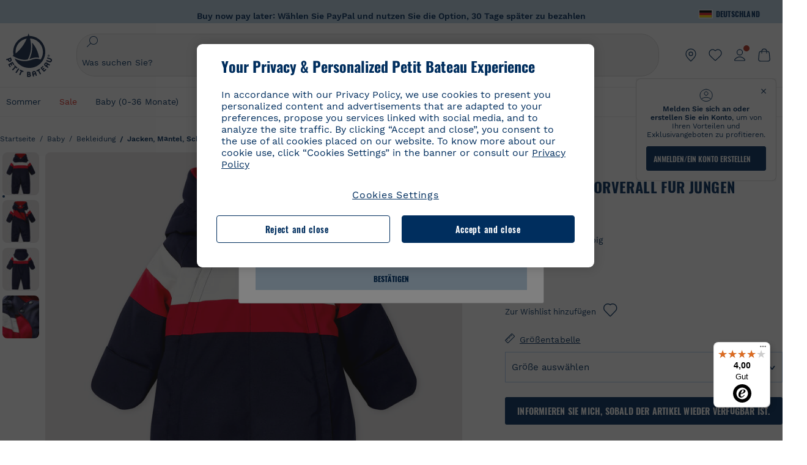

--- FILE ---
content_type: text/html;charset=UTF-8
request_url: https://www.petit-bateau.de/baby/bekleidung/jacken-mantel-schneeanzuge/baby-fliegerorverall-fur-jungen-smoking-multico/5616301.html
body_size: 89409
content:
 <!doctype html> <!--[if lt IE 7]> <html class="ie6 oldie" lang="de"> <![endif]--> <!--[if IE 7]>    <html class="ie7 oldie" lang="de"> <![endif]--> <!--[if IE 8]>    <html class="ie8 oldie" lang="de"> <![endif]--> <!--[if gt IE 8]><!--> <html class="" lang="de"> <!--<![endif]--> <head><script>
    window.kameleoonDisplayPageTimeOut = true;
</script> <style>
@font-face {
    font-family: iconfont;
    font-display:swap;
    src: url("data:application/x-font-woff;charset=utf-8;base64, d09GRgABAAAAAJC4AAsAAAAA4mgAAQAAAAAAAAAAAAAAAAAAAAAAAAAAAABHU1VCAAABCAAAADsAAABUIIslek9TLzIAAAFEAAAAQgAAAFZAJ1HkY21hcAAAAYgAAAMUAAAJvl3BoOtnbHlmAAAEnAAAg7EAAMn0BMXG/GhlYWQAAIhQAAAAMwAAADYrEX/PaGhlYQAAiIQAAAAfAAAAJAs7B/tobXR4AACIpAAAAUEAAAJcWML/[base64]/FivpuuP9ZrKzfK6B52porZoLu4UrcW74kvx7ft3KCrF1aKlaCvai6+5/s+rUv7MX/xdaag0Vpp+XFeVe9aUv7mWunK3LuX+3aine3lfT3rRmz70pR/9aWAAAxlEI4MZwlCGMZwRjGQUoxnDWMYxnglMZBKTy/c5halMYzozmMksZjOHucxjPgtYyCIWs4SlLGM5K1jJKlazhrWsYz0b2MgmNrOFrWxjOzvYyS52s4e97GM/BzjIIQ5zhKMc4zgnOMkpTnOGs5zjPBe4yCUuc4VmfuIq17jODW5yi9vc4WdauMs97vOAhzziMU94yjOe84KXvOI1rbyhjbe84xd+pZ33fOAjn/hMR/nHquX/V32+1A3896ojT5vyhBZVIq1WnuiiRnmqi07K017UirROpJ1F2kWkXZVPQdFNpPXKuyu6i7SHSHuKtJdIe4u0j0j7irSfSPuLtEGkA0Q6UKSDRNoo0sEiHSLSoSIdJtLhIh0h0pEiHSXS0SIdI9KxIh0n0vEinSDSiSKdJNLJIm1S/[base64]/n972uqszILfY45/c7cSKaIxz3wgvCd/DXuQ53PXcH93LuP3Dv4zgU0kbUiJpwqFJCm4SSasTuxJcvvmIPaRSmKilcwb1+/NMKfPbT+klXTbjEnfh7N34QuXGcnfgx7a6gLjwNq4S2G/1eu+V78DzyegEESFht9MMiard63U4DVboV4du7cpoqmZlUeX85lU0pRt1Q4MyuMi++siVNz+3+Wfzx0pnnP3m2lDH9/9XbbnLlGZn/6eYeyLnxoa0aK6aqmiuG+oLvl3JjM32+jXQj4+V9p1BzM5VsoYTaaL47s1Yc7MUff34df/1prFC7qPm+VvSpolD/n4dTVMbPPP8R/uZL3+BzxFUzycOC7vt64Z+H06o7+Ob6eK83/ig7bOoVw7B4W6FWK0whKUxHgbdhNuu4mRRUDWrwsg7Zqhdai53J4sTA3MVxnAB/HP4A/hZX5Oa5A9xLOK5ejarQrMNW7Lf9YPgTt7qA47anBgqg+oV6r7+CGklHiIYdot9bRfDl6CMTERz3EfadF99Mok7eRq99Zldrq2Wa5eaOlaMr56UzzYMbdsyEIjbVfG1h8D/[base64]/z4eP75F9AWd2zBHWxxXfxFN+q7g082+tHgE6mFsRT6jdS8y+KN2+05/BwnwkUgoz7C994z0AbqPeiV+LmLg1n0uYuDtyXv8YeS92z2IkXfu3ZwEb31WvQ99P2zgwuDi2dH8fHHknz2i6jV66MV1GlA/qowPGVkINfv67UoNNCDumnqg0cL++bzqD/4I8M09xjwDz1ohFFNRw/mF/YWBn8MD8Io5K6KO86DjCLILH9soJ5Fb4W00fcGGoTQk2cvl+nv4jL1ZRRcVSb0vovoc4PZi+hG9hQ67u9DfDbnchkuz5Xh/XokqqhOEaZBk1ai/izfl/mgggKKaNTHR9Ctc4O3/f4fDJ6cRbf/1ZtndeE+c/r1v/jNc5f+E3ocPZF//r0Inf06es/DDz3M735hy/Po0OBXBlsGLwxecdPmILvx3F2/sGVwD3IH32qi311/J5o4ceyvWTbivOBH8N9yn0BH0Sn0CHqKjaAwGUOzKIQDP4NYMB4hDXYDwY0ZNMs3OvCzjDpRJ+pGSajbYSNjFd5YhTZo99nf6LQKLdJvJc9bMMTaK/BSu1VCrRIuouEoLaIS8uG3HbDfErRa26PwC8LThZFoImjAeAA3IQxBz0DsbApwL0zBjaqJqiZP4t8qexRSGL0hCU3kBp5bQh47BXAIXN+LU/RakBb8lVAxlgosEzzLxAbU6rOcspyv8iy7KyguDwv2oFQg5JdRvzvXhPoIWZ3gRJJABVF2aIagGFLVUfXBCWqwD0kNRVIvkTUBk0c4SsRKFyRQmwQek1fofTyWRKJhWZGkEBM54mU+K+uioYhY4Es8lXidF21Rgh9BYL+IJ4IsUB7zvAjPZF6i/C3xV5Iu2oKsY6rJuiCHui7ogqFLMohEOSuIumDLduiwT/Ssvl0mRcrrmBcQLoYQMUJYt+GGrQuOrYcsWYiARSzuKWUlPRdijRelKUghK9tZGRMpK8pZrOKNvEAhe7YM+YszKesST+HLEi/hyKY+wRhHEGEoQnngqS1Tmej2gqCLQhaSlARFMGWyLBiC4EBuMRLieGmR6ixepyo7rKhZVlrM46yfTY9nO9XlTYprCD4U0xGm7J8/[base64]/ePtrLc8lJGfwz8Efc2lYlUM46D9z7Rq1KDkbxV5z/SiKP0mmg7X1o+euPX2g+WCpkxVV19157mTO/B5RT6w78KZtz/T8Bu6lSufve+Gk/u2rnUWXlrONUqQzFAePwMhyqmgPyre5R/83PPB5b9nnn322Z9/9rKsxxRk+DjIwRgazKI4m8moBnCQAAYGIfgRsuB/dmkeF+2JqpWPUpViGPWP2rar+JPebM/MBG5nZ1kJ9xx6zZYdBybt5vZuYcOclgk1F+Nw9onNOybT7thNZwsyQjS1/9aFD//sO+9d8tJD2bwH/[base64]/QfWN/6eGljaOe97KTqEej4Aa8yQWiLu9F74BPcCsvpQs6c87NFXpD+nhq+lnIUyw0JoCRB+5VNrVSl8AqJjdvZfTMYSXynM1EqEVEVxreMpUBGZHJWWSh65Uo0nZ6cme8cafOzh/lfbGxtjdVzmkY01XHEqKBmdd+VqpJgCjCUbFq4J5+5IfNIY3e2aVuBAOIKYUmqBvU55/rO142erolMZGo7JKq11HAWY4RkQVekmWyYSkWDjbwIKp7M1aYavamJcbxitndpM5P1Xw0k0ReE5q6pwEICX1Yk2lpttgQNo8nNO8sw6hXoHUjBIiH+XK4wu785s3duiH/Fj+NPcnu5d3Mf5P4Eei1rzuRnlu/CsduI8Sz7YYoVVFq/FcCpdxkY+x4JWEt6CTYmNGSNyJByqkGrIYniu9Cqwy/osMuBHosV2CrPYm+NkukCqYFO1Yeke1EyoEMgQnFHhG4RNpBABVolfr/GhlgdOjTwtEQYUIiWxLGiSCrKN06VRBCroMtA6yNJ1MbK/fqasZ7evLjlwsqhvY3ixMYbmxvbs2kPBBGIch5RAXpfJhgrLGhOZvUVz/5cZXb5zc+E/dXSUWe1XjIUEFgIEcIzwQ8Sjvd9p7a+dM2t673c2151vL7YzKT0mcAFqgByEyGBaQgBK6KBovnZG1tTeXvmup3tCX7L4FPvGvzocypVZP6laEUW1Usp+EAQK2tnZ1QQsRbTB/dcEHIQA97aOjk9Xzu4P2cUZheyjYzaLmY1WYxzAYlAQqpSzE6Wetn5Y2vF+trmcKI8k/FlinkkqoYK4trG66yEvCpbqiOmCqmFcdfwixc2Ly1v2KAqCAsKFQVDlUDEszgFCfKcr2d2ztaCytrR+RzUkgQ9icKwgH9ocCylgJxK8fWA95zS0RPwHQJFKKhi4faCQJGKFW4oR4X/EsvE/dyhmGFBm7LWngGOC4KE0du4PwBKY/AMxE3SnKgaX3tuDLNi8QAtG8RyIf4u7ihAouYRGivZAXQA1cIPPNJufeDe+1995203v3t2bmb6ly7cdt/U0b0PSZKIbrjrlvPvmJy687yblhVNeqSj64VaMHv96eNviMbGo58+fnoQZB07LJYMV970kYsnDux7sBrWwof2HDxy8uC+l1VCeXIK2h7fn8+dX9u0/cBb5pSG79iWpzarsghwIJ+H+1s3b1w5XyhcWh3pBOGzCf4Hhosi9MY3ogfx4TdeWuCjpwZ34INPXlofcdE9+LOg29rcErc+qqkEFPe7YbfthQmDZLYAmvBKZj0YGhY6MaF0g7rN6g2xsdBvoJ+/7cxJqOrpvfuvX/vva9fv3zs90++dPHvb6b27p2Zmp3fv/SgLzEzt3jt49SQKju3cfpRvLc/sKS71MvO9U2dvP3/86MKiXr54saAtLhw9fsPt157uLfDfnZ3eu+/j+/fMzEFg/+/s2zs9O/j01h0/g4pR49VoaTm3Z27pBJe0/wsv4PdC+5vcKbQfKgQyB9Lfj0f8DN9vRP2gH9GAJmKn2271Oo1JBMQLELSXaCDgMPBGgnTdoRhpJ/0AOHovVqsgLRq07dKoQSjD/vFnDQPFwYgRuTgwA6D+RYFuB54VEKvrPqgaEFSNq4NQr41qHFgB1feiwDCnnX4sD0E1soywTCXhILbQdOJg0mOHdzegJAgdu9VbRswcRAkUCCrEH4b95II1L4slDhvIvxwKoG76fhCyWuJf/[base64]/F3IAdC7hx3kbuHezn3Gu4J7hmQc7E5lUlyUAf8BgAKIPE9lw2UInBoJu1SwJCrbPQPsSjo/7DK9EevkcjIWAJ0GjFSYErDjTXKSE0gZnSqNjo9OgqIo0A0CjAS/2PP8OTKngPvP7AHdEBYfeAXjlsWqpbaRzumuXgNjL2XCgZ0dUEqOJ5tSIKriq4YLlQkTfVUPWVR3VBnezecPvF4BP8eP3H6T+LgpTfmGo1OWL0eTt1qFR3JRhGIbklNpdK2rf8IzoHjDI5pjhOkrN9ZZmk/GGfjZRuDemUxZXYOz5Wqpnn8wB50UDUUxUrpkKKGxcpC6HquIBm25xQkwZFUw70q5Th44xgyok4Vkv5R1AmjbvWfGt1oqlP9RApSK5gvd+LTRjhBNqDJyAsvQLs9Du1W4Sa5LrcJsOIpjutD87QrDJ6nhmKwm0jtAgoT0Y2YmQ/SwZV6p7cBWgCepFq9rs3krWe7fnj1ReXqi2Oz++bQT83uB7Jhp9P2385H74/637TSaWuWf7wfDV4d9Xl+w+Dlkvh+Iv2nh1L5fJTPP5icEO/m82P5/PvnDszOHpjjb0xX0tVofj6qQuDS28bm58f4G+8GpE+qlx7zTXS95XnW4J2m/5PCIzsxPYf/kruRe5R7O/d70Gehq42MNTPMpsRoTGzgSkxcsckGFFzUMNEIFyfMhhoY+nc/SIxWCQHzg77PRHs7oU5+HxARaJH60MIDB7/Es9eSSFg8/d5ly3NMlYb2r6BO6kNjUYMOVRKLIMbYyUssDwdDV3HnC6+8dvkflkVRnD2aaWCeWWu8QE/bUkGSQMgCyFMk+eAtveM7M90pL8wWx/1amfgakCoZp/a7R15y9N7lV2+69QgPcNERN7/+3d2LuxurrRSQeUHVhR8+UJrMdJeO3bTy0pwyJuJKqlSJlms7sxdfd/Zjp40Ir2F8/NbNj964fHLb6WObD3duutD1TwbooS8MfrTy4MdPP/tbMpFlJ7X7usV7X7nxF14lFObSUf7xrfecvfnW3PxDHxF5NSP358PXhBjhSnlyr6hQxa970yV71TIBnkpYJQI5cFP70Ko3XrEL2cK4W06DTjBFogJ01nGU9QzJ0lIFQNmS9FKQrYTHgMOxYf5RueZPzm25bsNLc/V1Sdpc6dcqBbugjI/nekWjNvhTxBdd3dIU09UkwkAx5AL5CNSiSI28CIwCYz+lpXy91EFqSrWdfdGmZn8KixrHJCnH8V/HH+d2cm8F7vVH3HPw7Qo6h16Kfhq9EUZYwsGSBu51+x3GxWIG3h91C3ZKDJ4xp/KTsMeMC2GV9cCwwRob+4S94vkedWOLiV/C0OOSWIIW626s57VGGJJ9Cd0aUgNVNsTi0OXEOHHWrXka99IkOXZmUIuwQK/fjPt+km8MNK4B3S5OJrblMpsDMKFkUES0AfKZmQDaMYKDHCRzJy2fupdNAQ1mgY3g5RkUvwzjpDXq0D02lxBzzcSuGwWJdcIf2ouT+IooLkB1+BIAzc5wWBTRsHDVAPI9zEy/VRwN2dR5CVieoIiWIGORUbn4j0czoqLLWU9Z7CzvMv+sIwp8TPR4SimwAxk5cqFhpvKKKRbWNy2uTz4WP4XugZAIUWmaginqTa6n68XT0wLRFJqVDZ2IEAFwQBnoHySCReEDpigcaS/[base64]/2F3T0jW3Vbxl+lRjaVay3Ik6FmVqOqSlQXEFSpFGJZF/qh6d1gqq4uS09p3XCqrXcssZwxEZqYf6BHafg8Fuyoqcmpm0pOn5mX3h1m2tdNuXBIoxFpOGZW2dm3ZTx+9c0HJOys1GzfFXMVs4oRoc1MfrjuuQnldOB/[base64]/8JI7wkXgZOmuWmuCdqfcdIhUENsppopsYS1/4tslGFEMUIBv3TuxJHH6o1G/bEjJ/7gxNHHao1G7bGjJ8695MypXr/fO3Xma2dP9ubngZiit/7TH08JvfgwJcdv/cGPf4vvf9EnX2ORPP85/ntrl7S1NTgNbbEv/EjoAm4pQK5H87mxNA2rI4U8NMBec37rsZWtEzP61MlrbtlxNlV92bWv2LrNt3V9vHfbK3XZz3eWrrvwtt+782Q9i0ihsWvvK8/d//DB29pLHDcW49qv4L/g1ribuFdyT3LvQWl0J7oH5PiD6BXoEfQYeh16A/oZ9Gb0JHoGvQP9PPpl9B70q+jX0G+gD6GPoo+hT6BPok+jP0KfQZ9DX0BfRn+B/gr9DRSh0+8AP4RjBMgWqj2Ma5pNSxVQPAnl+u1mO55lavVAwCYHNl+2AuK704g1xQY2lcZMLPA7EuUmiqojnNJp4w6bfGv0l1FQ5BNckkjKgDVyP5lqgiDzWQgEBEqE/XhR/JTdA8XUbbJMdvvdzgiUABhigJBVd/xXZVcgy0Mm0KEJQDVVvSQdLwBwCKrJayYtwhJis2ds/p0VAbLXY2bBHjtFHQy4EuA/0wuTbEosiTuCGlpmNvZuPJnITCarqN2vgH5rsdiCVgmBCgRo5wJIZRwDqg+SJewS9I2JQrqA6gtQzrlmuIDm2vAXLKB2fBMe9RdQdw7+FlCUhKLhHwuj+G4Y/84lJ/gkhKjgs/Zc8pfElvymFhBusJkSx0rtsiszRs+4eOsOIHLYc2b21uqbMiSn5YhSsSuSUyQesYGrXfrLib1RaqJI8iTXmfAsT5O1HWOmTFShg4DaKR+hJRBnGRAnmu/PqHBFNDg4tbmC0TbmMsQxvbKBNZydXy4OnkdVloNfBjh03bSM+M+DcsKUF9iUlIFVU7ByB+Z8Ledp/oQjk0Byar5MzInJtHyPp6k1AysgAgHngLYCjSVgKbPUuPUVr/vV9/C+qViKhymTbK/Dg09KRaloKkCKCOQjZ0o5KWrmZBC8IBKpSMz1Gj8J6I164rrJLKwQHeg/lWVPA1y1mB58v0P7D+QvxTnG6DuvOmY55jH5fVr6D8em899ET1gEm/hC5G+qWnaMxEDi6RpU768uF5vpGcfB8cQUHHng7MoYaBw9vgFgdnvdJEQmHdDR0mtJjmB58JQo0DvadtnbqnmpigwNIGhyRbZrzdBY1PtpDNxPBNqNnelmLodaO5aLDknJ3iNw6+ScZmpvxeJMJmdBbG8+7WspA5T61f8EuKS6RaTAzt/1kmL/gcULxMlZ2+tlFVArq1VmhVXtSSK4dMKz18tLpu7qg3dCjYKKwCDvha/UAn9SqtBzRWfl6AUix0/YH5FSlqjjw2++APmGDJ2XcoZHTq7JgAY0+PjZyaoHKsX5Q+A5LDOXvs2lYjnWwX/OGVyd28y9hHs391Huq9w/oQraj34KpNez6A/Rf+E53uM7/D8y1m6i2QRisZn2WK6ENFoVARMOOQox+YbJJ44xzU4fpFCQzNn7gVsn4SzfHU0AsF+IBwRB8h1iU/DMscqjJGROWN1oFSXeAeIwxeGb/GVKFE85RGymvcQPowBpMNdkSHCIU/3hk+pwRh1Qdbd/1VPEnrHpLBCOArO8dq58zMNv8jiZCCONJPf97oijwW8Uy1sQYKxGmHNB4meQfHUZtjfj8wpKPAHa/WBEDUcl4fud0bN2kNwLWW6bzBgMwj5os+xCdQO/ZjmPi15l2eokkcc+ByjG932G/[base64]/OAFHqe7RFQcXrInC55+9MaiLQLSA8ipUs1viEr3kOx4bwYpJ0jxRI0dCPJ86b3TUw7IK4HNnEtUdNwJy6JOuaQ4ODNRsVKSoNeRwIM49rdSM+9RQwIYqAHJgNjdhh22ZJHyxMhVMeGDrJ5LiSbAPnEtCtwJQ8/7cgNgLRB6YhTc8fUcYY4KGJ8PdLv2sCpZKsIrAsGWDehQEZvaaqvkAbZXdhOVqh3ZUpwSxiqIYV4BES1ogNeVHdlqLROZEK/qUsClIJ4oL5plI2cQNhVLu5KlQLUgURZTaWpsDQxeFrOyhhn2JcISQFmqpKZAQglnRUlqQhUTRAFz78PCFwHNCoXO1moA9UF8IqbqgpwqOKZZsIq8AAJdhvawJtNTVATsjKsEie7uYDkL3/FClmSBPgAv4uuO6BSVQNQUycNpDISC58lk4ANoJk5GEEgPQ6LizERYqWmCOF0mcO1Wlqs5kypuU0Q21Y3ApDqfYnYAENKi5Ch+pENTEWActg/ImjB/DJGHZgYZLUNNhClTUnhG8FBKpPWcy5ge0BnZkQXDx8gizBgALQhsCT4UAJiromJOWWV4gKjA/[base64]/RiRHvAmQbgVCXUhaLTTWuz1I2M9B2o+BYTf0ywEuonWREFSyqmayDCTAZ3J2mBNryM8Q3AgAmVl3cihWIZBTygVXf6IZC0yjGXpCoWuL6cg/DwSikSoFEASygzpENsfT1vQufQi/hGRNU8TNd52RAm7fr5m2I5kpDumlHHHZXHzmaIlFQzZzjhyqkRNSUuncSzZFOiHgp6Bzg49TINGtaWGyMwe0NMfqxeLnr3NyLZOrU+v5nToHyKzZ7DRPe6xTsnH1hGoCvi+B4IgFh9QSFObR2xe3dWwJkNVi+qk5yhEkSUXfggbOArHKTHX/Br+UOxvU+YWuAPcrdx93MPc49xbOC4VkaAe9CI0dLOdRYCnKWmOvBDayAfg3bzs3NKtjtQSGjpfl9gX1V5zxE9C1Gg3R9oLlI439M5eRXMim1oImYW77xoInqygbtQqIq/dmQFMXzVYaAW1JwqiKLyvIAiX3v7ae8/sWZgwFFooSJoxs3zk5lc9fekjBaoYEwt7ztz72qdfdfOR5RlDk/gbXnPvmb3zk7oioQ2yasavPsVvLyJJ0Sfn95659zVPxe+aqnzp7fWV+kr3ZO81tdUanD4Np9XeyS78wv06+p6mqfBPG9y93Dq6ujPwLU1105n9m8/2t6DfVS0/2Ll6tLW8uqV/dvP+TNpF943eC0avDVa1f/baT704tdfWVuu9kz34ra/WoG0YTvw6PsW53CQ3y7W5Prd8ZbaatUyTXmmVxgL6F2oYater9yNaD/oRboTdVgBkLuq10fduPbNzdbqqyOIslbVac8vBW+5HX0iDlqpOr+48c9sDtxzc0qxpMh3MtgcPPBY+xv81HB4+dsMd1//5jcf86+/83ebYlvaS4+gpK+Vu7O2a6qObZN1xltpbxpqt/tSu3kY3ZQ28Z5+959HaY+ceDR9D/3myNcdPTs+NfHUJ/gyXgwvoQQXU9kIbfrrtZBq+3fIDOoPQS8Yz+Q996C0nT4bl+c7q5L7Kgt/C1wTp2QN3XPoSP3HH5t3znVw2nb7bYn7QfFxnH8N/[base64]/KIkm7a/aAK3ArHHkANenF5uSQIBAMUUMQBAElNakImgY52yldck0xAPVx2ap3kNWGJattJ/SjKkKDIXScaLY8EOX4tiSQcAPyKOsuXpmb/LaZKlk8yM1Msvlax125sQU5RM2jroVY2xbsB4klqubzczKcmbnP71xbEb781WHNCllsEn/HMXxmmnubVSa1QYdgH4UPXqGcslTL/yvCboVbeS3wSvEU29VgU8RQSizHiBzGrblM+kPChUTq7LC4XmuObJrI4xAKaMuVjqTZQblfXKZKVY8mQj7xcd2fQ8hlxi/hpTcc2UpZyUy415GpzPA1OFxl/ePXP8fAVwQuI6xNYQxPPGJlcCebMKuqDS8j17OL1od3rj6MXX6P/l+TzanSmVMoMPwJHfctXFpW//pCf4uWEgc9XNOHzpCz/pycinh+Wd2U9v5F7OcZWfaD8drithk3hsHMUSAcciZ+joxMyWIft8JIpGrkAwpmPz2ZBmMmtZwGxhLBHGRosofgzjC33/ptMnHm9EUePxE6c/cyV4409duGkJGOPSTRd+ACFgjxD6D0QS5KlMLlDKdqXkyI6oAIooVouzxaoX1IvLPMAbWXQdwhARBiRlUzkFfUB2FNn58SSSIP5YHPUPXpzcYIEg3nGjcqBoviJSQ9WNtK47btiINtSLoMOxLwMgRyw9tUX0Lws2SZISIE1HlrmhXvo4/hvubu5vuO8iBQp9GL1uqJe6ydqcBSacoGJm2bkLTdBhx6AXGxtBGgJ/jC2FPhOEzAkntkOygN8ewgjKVhP4Hohdj/nIgrRKRBVN5qCiUKBhA1cnGRdm8jk+sJeZNGMODUFiik3stCA32TmWre3WKs+kfWzuZIF2yAQo/MQ2YGbX7PZpxDQGE82V2PzZYYhoJjbDsM7k+bFjWNzHhvN7cJdpCspUQ7JwKTHnxmvb8LDHsN+Rck6sxYmLZuBCSVkRR86dsyheD4GH8IoVrYBG089QgF4JDbV8FBuVk37L5soRd6q1kJWwENsKWZcRVeC5DUf27/C08XFglihVMz1dcMTIFxSNprXqxC6QciK2QHoGuo7ZTAmJpTxEIrqWYi0N/vaNC/kPYJDkcF9kczlYTktFyUtrzXaGVBwQLEWzDgImSz4AnbgDEpjJVmyaOLYIaibRySYxpZripR/KKYtO8uhHMnYlENAS9DIeS1T/NbM4DkTftFNZXGr3d2AiBe78XNGHZGnR8aqaKapK2j577WQgQQ6pWjcDI+dEByYPZ02Q93UK/BSoAjUzi9VNhpwK9BoZz4ZBXgZdAkJd8zINf7aQVjxnxqsaAcujqBnduj/TBoKYw4J0lUC/sHDfBveh+5xUWrpaoOPY/MccFLFoWL7lHX5rBOWPtYS5XFq30zWmJWDEGB4MKlb8B0AhEWyeOTljVm6qmsfM3OeVmNiO/vFKjqYJMXNNgBc5yTwMUlrzzm151iSW7DFlR5J0eTT4FFYiXZIgJzA4VY/[base64]/55TlxS88E+XhKeuv7S2cbxR8sNCDh/c9vx/3L4dH9j2/Fu3/ePEWnnKC9ChY8+/Ad1pmdVgfhrEVOxTw/RCm9vJXQ8aDcYjs2z1Ybh0YuNdKzZxubH5kBn2aHD1FXurzlyUVmGcAxZjvo3MgYR5G67GC+1M5v2U3EheCMY/5bb7bVedUl3Pc+Gi13GPDoPs/qTqul7q05fvo5cbjZw+peqR8SldP2Y02Em9bepFd5MT2vIpFhGLmkUVXxx1O722++mU58ZRv/h+Sc81DIhE/5QRQSTxSf2HqSt3G8bwLte4PL9W4Wa4fdzvogzKoxIKUYQmoSKaqANNuAhVthFtRtvRLrQPHUJH0Ql0Gl2HzqOb0AX0EnQnuhc9gH4KvQK9Cj2KXsu8UJkttP9jdUQjVqU9ZqF2xSTIqhL0Kr1SxVE/SG4yc2vyNm1Uxf9/Euz/bBJs/GmjYpglYtMHKF2i8alo6Tq7fVIdvIzS3yS2QX9TTOnwZBkAOpxKpmE8rVf1k4bxFPu8SG2+/u939oq/82ldN0sUimaT5fhEiyYUDG6fNGp/D5e/SQ04CMf/xTfiE3xv/ZvOOc2c/FfMOXX+F3NOWjy2v4S/wLncOLfCHeSOcie5syARb+IucrcDkhtaFTqXF9H/ZM93/K9+MwJSH7XtUGTnilehw2s0vEbfvXjqRKff75w49aXTx7u9Xvf46YvnDh9stlrNg4c/NQpcf+e5M/2Fhf6Zc//1urMscPa6u87s2z0zMzuzZ99H9u+B88zu/RenpryjR5H8rW/5yBl856/jy8Hxb33LY5c3QyKnv3g6SS0J8D96USpx4Pl/YLFfTiYO8D+8nA4E9n9kHwTu/Obzg+98Ymrj0d/41qXBt9E/QIgb2R/4z+Avcj1uDeqU8aDOCgO2zIMgcb1k4gRIksGEFSNJG1D8CuMO7YQ+oUq3M4OY8Yt/3aXPFSJJt4kpCfyUSLVLnxNpfB0Vwk13PHrHpkYhGh/Y6L720fOH2+Z4gVqSoNiCQgX0SyoVBx9PbqDN+YkPrlxYXr6w8sGJwuB8cZIf//DMntnZPTOQ5SBW2mnQk6vcNdA3buQe4t7OfYT7Mve3iCIXyM02kPUX0OvQu9CfoO+i53mRt/[base64]/vekCemJLxoRE7Ver5UJOgQ5mjMiQ+i9q8qyiiduqpqWlE/ZvO7Vtb1hRXEND+zets4b8okmpYDNMTeK2+urL7ULze5/ojB1otfm72wKHBDTyqVu7eNrENiFe/0py0w8n14JDiDKZFwJtZpk9IXgWBeY5ZcOAqQEigDFPyd27kebYyATniWLzMesxJblz6E5nnzUUQwfBwUTQxWwHMt8m9oNecCqaGKFR4l81NADxexwJ/1hFEUVAMOPD8dryk1xUZm0s8U0AyHHMOn2PaDcmDd5fYhJ2lsbVb0w62Dd/S4SNHZBMjCAGehqpGMsEWQr8siD7z3xZRmectgarWhOzqY5Tn8ZTtYQW9DDK0DiURRELX2UwTxLRuViRiOuv00q2gUaEQvMGmxPhFtvabr83w/DbI9iykAcUqYd3neRnYgy/IJQgx58hLe0+A3qwKggYKWDShDlS4bamiD1QRYqrIuCXJQNhkXpMUE6uuyWsKJI9UoAJQCDeeno3ZIY/fm6/m69L5PftORzVrzbXMmx8+f4tjyeLUxJZtv7BRUkBb8lTUUUqUFX1i7VyugFBz9sDh//vIwVZrcLee3rlx7bB286n977dEol27//rtX4SKmeRFScUy4lWiFaoYhVAaA0NBVMcxdPcPw2G25R1sNaEoXMOWSPMABfbK8MTil5LnSxYrNBba5IJKQLHuEgXK010ym+iDqivw6KGsIBg6m4LkeR1qdEyVLCi6qY4xV1KddR8+57Bq/h2Zp9QAmkr57hZbAfplE4dugQ9FqLUya1u+hOPF+BiJYhpRipehhiRBVmXIM71Z5B1TstCrLFHwoW5lSNXnMZsH4n1i+qky9Z/njyY9CZrzKCJI7k1AFvbw/ASkAtku6LwLNyDkqmKBjx0U0Zl5uNXjqSCGWM4Ne31OoDWewldd8T5eNaFBiSxjpLoW1lw7w1b1Qvy8SBU2ocQMkQDPkvXM4p+BDruH+yRogO8iPUEHXVJl9o/[base64]/deOr5u9aQfweLJKU5roanlL9sTQm07mZWaISypO5vRuOzVZ1LPhEU8nYnq3hy9YvHH5SDmVB0uTZoGr4Rms9XGwSU0EMYT9/wEh7OVGwHTfrz9h5RU4XAv7nHBLZMiZG3nMlkDOpuul6WBgzp/lMIGdTbgohA5vZ5XzR1TWQKF6WjSNBo7Obx3ekL3SzRFRFTTBEW1qpLa2muqWNZnnjZkIFSVeYXIW6EQRe1MuVWXmsV15Vr7mL5BRdMql7w/0PPsUrospWtJpajG4FSTQBypqCohSdgo03mtWVIpYWstM2Wzolz7ejidv3jWvaWmVhDMYib4owvpgF4xXH33Db+Hx+JiSCZlHWmz9KSNlL9z2faljWwvpWP/1lrOSthl0zVEnCbEApxlRmrKgbTwJiNxpeYIG0NBRLk+WMM+FWAne0/4p4F/5tbjP3eu5p7he5v7l6Hq4RzyZdXvAfbGBrroGMMeU7mhMFGENdavBM8ZOQigkXxYmvfADA2Us2CRgCpDaAono/[base64]/aYaZve9N2XlrzJQxNlQLC8WHNLeSldmDI7ovWVie1TmZnGmwWCRbxwZgHUj8pvWunUIqhNXugcalKqgRQvld2IjAfjUbObv3PrysUVvHizpTuTraMnfn3ijp5kKGK/MJYvBrGjEFsGIEilsX2Hf+1zHqlaGT+7oShiVQGKh9kag5PESrvGhKBbcuGBQv79J/rLOnOJBxELGeehQd2ca034n/zg8TnfjU2dEDFmuyYM5hQ4d1sbpu67SdysqpO729KG/uynVYeKWZEsnu6VLYhmXJX15V0bVnmiEdw5MBv4js9WtjBooWIi0vT8dmHx+g2L1y9BN5TZOl/Qwl/lUlyJqwGfa3EbuI3cbmB1HOpHtFvxIhrYNOh7lW7Qj8T+kJQFwLiivu/WA3qFvtHUcDqjjwJmmEF0uNlaBPHYERA54cE3tc88H13ffvLJ9vX4q2fab3r+4fMLu/e/f9/u+Ruf/yr/3s98pnbpvX/8x5VDUxuWH11anPrWt6YWlx5d3jD1jcHtTfiHoxvnd+97//7dC+dx1G63sXPj9k0nzmzdfuHSx27ZsfXMiU07bpzcular12qr29YQfuKJ9Wf+4o1vXH/yDbPZXDY7+4uD785mcrns3M+jbHjiT0+E/Pz2tbDeqK1t3fy+QSs89dlT3HBeQvgi/gq3DTjMGdBeP8P9Lvf7HNcHncEMRZ2YbsXrWVZj72tGy5qxhzU7kHjylcSDa7hBEXMs5NnsLgm7C/GmSPGSL2bhh1EfTya5ng0qrh3rv2SNGh+JbIkem1dmXIPNLXei0Zo0NFo+xHhMc7jL0shZESBzg034Juam2M8PVFT35nIVNIiQzY6dPXXX5le//+jW6ltqPcq26OF5ScRe0Z9cDs1NZmmDku3oXX1y9czcNU+Xlk/9+Q8+jOzVn3pkciq7VJv07fS16e0fl8TlrVO7T+k5c97yTk1G/HvRMVFkeyCIMyv1ndscS7m0WdIXih8+tdGWjYwg6svFrKN7srz19aGd7ZQmD86dVvWOMWmP7YkeWzmob/TLlZPp2Xb/3gI6mC1jWTdkIhsy29hmYeMje6KF7MuyumzpZHJvtZDBMtsph/JsAwRBlAVhsmRruaUbLmSmCsSHpLK3Zc/xOxAafP0PXzbV2TV78mbdUaZUe1N17L8Pvu2QLA1t2TFJ8b7itXMH57rLtW3rkiGhFVGf91+/aU4XZaovZ7O6nlLljW+o+qIgwSiXiU91GV/uKwr+JvSSb3DfRwrKA1PZyHGp0RZ0bA345am/[base64]/kNKhlYQyEcecex56gvmTfSNT1Skn2JE+Vf930cIW5sfEeLxqhkVYONEQ9byKBt4WJU46KpJRxwFVtS7dlu5JhS61EnajSthVBUqmtipQIqWmnogi2YOW0tCJn3ix7kBc9CqrVWqNa5dnyI1FOu1pwiO16A9COJzXFtYSA8BJqb9kyvlOyC5I/[base64]/Ub7NVPzpSqAY2NADta7YvuI4bPXqmOT7qmOWfUCeOIWx8L3jD+x4Ss8ic/roLd1jOyhFXHZ6vOqoOmhMaKbFldk0eRdzYSSa6wRQLyndSflPSanVjW5gK0o+s7lYtkx80E3lJdVUU65igzKUsDeaX+LL+BvcPu5d3FcQATR2eY1uspqTbXWX/F3GZbHoH21d1xz698Rj/crSYQjjiOIJRJMNMdgGdYj5SzNrzpW96EakJ/Fbv7x4OPY0j0fbaAwCYWFz1An/uLLLSBBPELBIYs8bUD/x1PHVi5d5iqvJAHeTrLJ5hXglUCfxhu/[base64]/vhVf8qe19sBxCYyb21fqctaxk/V986aMhC5Ob3ZjyaKRZ/azDV3cKsAAolYWT8qh/lrYAxDRWmy6rN8lHRTMC2oepBMUHUGEC5RxCAqAGy65uRUIOkSxAHaUVB5XfDNQlbCQBB5kF8SxuLI12V7vIfmTu4IdzbxoGP4Je7bow17Ykt9bIgd7ZTab/Y60A39eM9CEuuqxnBjoD7jt7zB43iVGeuDvXg3KcYk0P9153Vn+gvVyv17n3nH7nsrlYX5s9c9sP/VpZX+zExujk7no0jLL1y/RA0izzSXtu/SMSmXb99CCNaveXA7f81DbrOSNSqhNxGu3FbqzC42j+DnFubPXHfHsb277i5+8pOle3btPnzXdWfnFy4dPLSlIEvA4CA3vJmavevcEnb0XVtOb1dUY5rgsrd5YX4rsUp6CW277w33bUZPtbYurAMO0pT7/3zH2uJEvnViabQfEv44/jJ3nPsM8waMvSQaibU60W3xZjaN4YqRK1vJxng4rjRWjUnNGmiosYdeQwyvXd4MD/3ber7Qf2vPF/6rlVKnfXdzYkUFOm85ZV2MdaOL+cAtjDWmu8WcgG3dy25UFbYHF9X0eVNTRE9kdirmieLamqHysmbXy1EtPe46g+jfjZcKf2TDzLjv8Wln21Q5rOdLumgIKcgvDirFFa+k6yINy82ZZuhlU1bRrtpBkDVsNeuX84F32Jcrsp6rBUUh51Xzaq5flqiqpCq92Uv/+C84m7z8pT/Z2UQQmLOJf/itEY2dTfq5xNmkLqQoUWzZdJnno/hj3iY3V8xjZv5zSuLqccXbhGT+mbfJdVufNYmpvNjbZDSWvoS/BIxzHpgmx3YVnkQe271lmem4xAMO2A7zW4WujP+3Vi/zv6cG5iNBFDxiBio25ThIzE+fO3HkUbYe+dEjJ37/SvC6+286v2F5ecP5m/5+FOBTail4JBUEqUeCEqi8x90gcB8nl370498mQfyOF30dB4Zy9Vn8KW6SO8U9wvYmH1p4GCOkMWlkMzwhCIAVPAuDjCZCAX7RZXkyWvkUMhMjKzBbItVlWL7djPeoXIgf1yO4McNfXmYcwpCLkr0ZeoyZ+qBtgIIH8TYPUdhlr/LUY+vR2q3RorYeE/fsa/SdNRi8s+tYUuj5OSvnpde252++Xygenk636jbWlj47RSRCdLl2+5bBz0q7uv1Oc23+TFFUAK6J0v3EzabXq1vuiSQpLcg6yW8vj6Ulw6R897Onypqz+eBYoet7qiBH5bybnrf46aknTx55yw2OlJeu3b4xeuL89LoCMNk48spd+1+1k5ckwXIdiwium97amL/9iCtoktrUsunu9CGE3WPZdjQ3NedudldXCW70FtJLwnY5U8xWrS0HZJTWrp1r25ZEtixoxSinGFp1ZxjOEvn4KQtQA8+7c+6+MWawvuermtTdV1fITG2ya1WrgjR3/tCBc4JwzU+fFqy1DSuvu23LEgir9OGHt/Dk2JuOA4bQU+722sSCbDRvv0azBCwM/caZn1COY+7pV+a1Y6dxFKHLyC3RIj/Wi/mbbzlxtNXtto6euGXbprXO4KM1tG06k+m0j55AvzkztXPPh/bsZJu/DQP4Ofbq504cbXcymen47c7apm1xJINXnHzRuyzAjTir+Bh+jrvAPcG9h/tt7k+4L3PfjHsp26+R+bIP1/[base64]/4dqrk1I3lvKJJxIY7rcXaXdnOQiF9Kmhl8uvhgWc/fOrpR9LN+zZ6ljNvSDwvKipV9PUza1+69967olSx9CbDC7PNtYeXH3zHb+GiYisv+/Zst7wmbD556bF876RGiSjQ+bdg0s2oIu9Iurv77huOHmDL7wC4E8Gpndlek2xJDp1SHWAn2yBIlFRWXM2Txf2ncgXLZ/tZwBPqaYWxfM2fcy2AnwAU2cYolG58dXT8QdEuGCmbeYLbFSxiFX14sl/elL6l6xlsnaJAkIwEgTn5ESWrlte21ZYUOTWVkZFSkijwvCjz8leu3XbolW+7afC1mZkZUwS+cNdrrn93cT4zv5WvZz5y7p0Pbryz2itvF3cdGZxSUmUREUBvJ+rv67pACSxelGrTIiFD34jn8H/lJM5l/++DTaN+QCNUsSteaFfssFtBb+veW/vgB+v3oj2XZpH3Nf76v0EOOsRP3Ftnd59/lP9K79JT/I0Lw30nXhCehPEwznGVVo95b+N4mWqnEdZxYtAAbl+NDXuYDdZ2XWzjXxUDDaNN3wN+npYHv/F2lWqmnH7H4DfktPr9dSwa02gKzfuqTnU0/9cgUV0JblVUgRrS4O+mDami/fXg47ps0je96bLPB/6P+Bku5JYYFicU16vxdoiYFNkW6iAkVlCE4+0MQxHPxD6G7WTOPfYqjCfsRbYZ/veowp8ZfIaogiD+8CwvKLr4P38o6orAn/2hKAgqGXzmLK+SffCHhM8Tgd//eVEXP7+fF8jnkUBUHj9NyeAvkaRpwgcHXyM6xR/6EKY6QbUPCpomIVQn0pEfEAk9LejkB88IwjM/ILrwNJLIlX2Vk7L8q0ryr8zwvyZXV+pyEn+Wa3M3JHug8N14D6HkP+wA9dv3aJ8d4v/DYxWxDY5Hu9Izp2vma0i7jbALSpfZt10TxBBzp0lk0wrbeSPecZnGAh6VKL7mnrVDO3aeWlAUKUMvUgqQkryEZiRFmdpx11rvulWKBeaAZn6D6vAYoObFq5+y5cqi7Cs77x5Fo78T5255/a7j7+p0zZ7iKpSeh0hB8Qi585IENyatEw/vWHvpcbZIg0Ky2mP0JgoY1ib0X3rBlfnL8S2w+IZ47LPD/WJW/nd3i0mFyfoM5m7UZnvwoe9fe/zwq9leMa8+fPwTV4JnL5w+znxGjp/+yqnj0A7d46fe+oKVyZQyXzYzmcyPv54E8U3w3ukvnEq+PPWV0/DlYFfGQmvwjTn4b/A19yJ+NsP9AjKgvxEaT1vFJI2wDaaYwbEauX5A2MSUgaJior5iI+vVpKv5/0HO9b3xspunE/XSZLTdSSm7HpuzUDGbK/an01V141h0bWvDm59Y2FKv8Z5lGgPt3w+derstqI10VghFcbI+NiVuWy6uLzrmzA5VEseafDkvjmXC6d7hgydN2/QvvfT/kCS9ZezflCShF77zwgv8/wAMuYPjkkmA2IVg1MNGQGxkabhscIyfGqP/eaJBLhsjY/ZhqLtdxJfmW4u5cj4084HmOZap2CllutHsVrLllAXq24nKHd9wsrftqKNdt7WrjfS06ab1TFZzVc10d2Q8w3z3zz4RpYv51ptnfEtKe1QFmKFm82qrULcVhByzYIerG1ur2fEoOHvHwnVbpMnCWNCyPJRrtbJTtTEnnXbrY1fk9Dfwf+NOcx9OeNJs/P8ojbbRG/10ri5xkPzXHDEwbfZGVlSXmUD9hEiFw/8mJK4BLza/ouHiAM8dfRA7flyZOGsme+QzZ+1k8PeixDs8kfkMwps8i5PpgtHOesA5NxiSJhuSYItnRV0Vjl9XymdKtgzsAstOITe+ftfKSr/EK3xFNEQ/KwqzmyeWMwHALlE0DGOqEm8NwIuCKRie3g1S4mRaqQw+3Q43uYTnC5mZQq/QnDLTJ4y0QlVqeSlZTC8UDN5kZlIeFxoGpaAjfb/Uj8opBVM5LQaigXFh0sg1g6wRpJQ05EZJKTK1hf2iIotbrytN1BeqYTGqOiV/oloudk2tViryBq5AxD4VchItZP1sWJNFuLHW2nzzJE8xW9CVFs1A7ubNlLy+vyLi+/JTy5avZ+YWutsK3fxMKKd3memUl/5/ynvvMDmKc1+4q6tzjtOTc9qdmZ2dnZ2Z1e5qV9qksKscUBZISMJkBAiDkBzIGAsDBx9HwBEHDOcY2xwnjI2zwQHMwTYYHydsbF+Hc/G5PrDT3KrumdWKcO3vj+97nvt8Um9PdVV1rn7rjb9XiRdjPB1bEjVplRJIGiedYLI7lqerAoVq7EI4wbIaKgdpk0ZMNezPq6mYINGI/HRxuA0fDwx4YdzYroSjuUlEyjGeyICf9Qfe33fJ+NBZPaWzWssv3lGrVcDtpMjKAri9UqvB66sD+Vy2MLD79Ve9vuLupWkB3Fm5/M1XLIw/ioXPElFiyBt/OFJjjMRRw53g4RoO42BxUihPhR5weOAB1xZqWCnvo6aQbFRz39pfG9h12UTtjEK+Vq0vO9LfVx+oujea32uens0Xi3lwMbg4X+zNFvcM7lptBlKlHjMAjlcvv/7o3sFENK4qg/39R685WnWPG/BtxXxh34X7Cu6bwfHCvqHBA8VC77hhxFX15Hznxc0B7v8H8XILuSwwsrwX/oCufQx2ISN9Q+L/RdFqpJ1v8ClOVXbKOjoclPiYEmGUuMLlOIWX4grF/98RPXZGTxpNazyTpSXFWmeySWHjxQwT5lWaR2K1QXO8bPC22rU1vBvxmRGiSWwkbl/gNBcwfrpKc0y34SKsv47TUr7jDu0T3eYirQOe8/xmgGHx8plahsX8Ph5TaOwt9UeINwSxF6ETsOte+hTLj7vHsTSlLrQRuPX4RbPrId2fG6cYemJ47eb9F84kiqq2k1t+w98EupnoIZljldzEip375lQpGRzes3ZipFQDN0BKB7AY1SNWYV2WlxmB4uX+WDg6WEm5v+PYYYfGAxOehQE4sJOwRUIBycDkGRzG/ebXyzSPJAONowXqX09fdtX4hm3T4xTHjoczZvDMZaPrdr7uTdzIKHkuLQw3V4wePJg3Ery8/oItK5eW65ttI2oNth9khLQSSnG0pURaqJUVhVi1CEkj3ciDIGKZIUCkjjLJDEsxzCpaRLfIoss4Hb1NyHFcBKMMsVsgT6HrA+pJ3vpP8GlEHyc9C5Fvi1SwlziiJhgIK40pJtqIo9fm5DNJL/9DPTXgW/db3vthcSi3HwedGsgh+QKLYK1u2JuFI7MwHNZgi/xNMBm+YHr04Cha+jYmwrXxW65cufLKlePnz36YB5m8+70L2WKU/Lwsh22xtCW1oyqx2ZjttKcTgwnpGFjTC5S3srLJvvUEa8rsW73yibfiMhrG9NLZ0UOXHxzNoAPnVh299ejK5h53t+3AXypatEiLjfDBJall58dG+2UeHS8SnL/gBGPKzIkTjGzitamwJ06wiomkXC8PJfp0MMa6g+TcMtHAEhTwoMn9pHmvWe7ilZuvKIDzFdNU4GHZsuT5E69efvHyVF/fRF9f6pQfeLkZNdHi7jQjJlrcHf42/Dxunehzd1aXV9Hi7vC3F3SB1GXwJ0QP0U8sISaIWWIz8V4/Yp+FiJFKsQz6zDo5AH1nXSSul7y7GfGCHlFXDBCCK3CvAgYXx4Di9CtqUB/0qWNEC6wN9azPg15oJJ5pscYOQ04MYJg47MyC5yMc34bDD+LAA7jAUwD2rXqSfLsgU1v5vph7tgWw3dPgJYlv/5HjbJsNHKOC6lZOkrit0T4+sRO8XQ3Sa10y098/09+f0UOhdCgEbsnUatO1WloPBjPBIBiTsPodwiYryOgjZJeS5FKOp1mV45oQoiY1+Pc6kN/QBfevkfQo9qSWdIlki/Y0uETRJV1ORXa7f9HVP7XPwSedrvXik2aCvadske/VpQlEIIq0zKoSjCLpIormD1ami4hqTEj6QjOjvVpzN7/fY+h7NYkCMUKsI3ZiDVnaQ+YY8OZdHAmCWKZM2oMdGOjM2p7wXvfBQryWvP+KMVY83kp36SR+jSl8BBx+hMrFJ5IV2UT/n+BlmV+8AY6f3FIUfvEGEsXeK8iyML8freFTleQTeOsJr32+esom/MH/qRX8FK3QshArTP0F3XuQaBFbiAs8TYCHiNJR7WAdEKZUAeyed5Ii5QIOtZhoNVudrAWLYtO8BC4dStXsmsWZBZWIb0shjwes5vjSg6O9q6uQHTtzyaqjq8obwIySKwY8AhUXLwUVTnR/fp5HwxRMw5xrymcP7+kGhX0BF6KR2gOY3ny1Fon0FKZmPjgzVejBhY3NfUU0i9wtKanRQ6MD28flUFCavXD5qqMrI/M/7V1v+ETrD6oT4J7qUjR4fSrXX1m3/gvdc+xZsXys/wFMyn7fOzw6sXFmqtgDisWpmQ/gUjZFkp35+gFE27pUgTAHcDQVfpIDiOf2szvkmo0cnge8Cu85O/TC9EC/krZ1C/elR4NgCV1dv3dDtbqhirbcrzNgMDiaruKKveurtPur4NqKt0VenyiXx8rlhP/T/rr/C/aEAvc7VneHYOB+y/iXQLB7TMt5f7aMW/rPxL3HyuRb/F/3h+XxMlo6eY5+heQLE42YCEHoeHCkMGoUjqrzhwfQUzoPUiC9JA2fSw+nUsPpeQdtUAfnHfBX8JX5o+BheC6qQEtb93/JK9rXkle4nwQPuz/08FBeeOkl+Ef0LBNoliigsUkA35RBLKTZ6ubS8uTafAGgebVVAE4LozL6AQWeHQl+JRDrGVlec295OsprKZszWUWcu2rCUO4DO+eUkG6E5q8bfMuXXvgQ+O8P7eJt/W47qjk1Oxa1bHhzMJIHAO8byS69bC4mUdDOIrkL76pGV66Mzn/uSzc2tuBdd4q6ercZ4mVad9LOcseXxcCP4SdxHj+ge5QAa/5wWh3Gc1HyDYmYkIAflxKz8VJ6IEg6NWwsiEUGz04FUisTJXhWO5wolRLgwUhBkIDEZULZcJnTx9OBXgK8NI8EspfQ+9iAuEPLT0+WSRVwmqBFOJBdbrCLbtH1mvSBMBacDTsuUKRTb9ZzAwFyHpHIkBNun4dh3x0p2l80cz1OoC/QH81TzLYtjaAi5YIRqb/[base64]/fURkh2SZHeUh+etGIvfCFmWlF6OmqhDyOpioCMhtO7d6XDYSoeIZdsrwPLJPtNC8ifuwzEB+ITFVBZDuL1Qt/OXLZEuQaZDMdzA6Pwak5yt4qMopOqgiShe0VaVkhJAozkbolIXBV8WGYklZSlV1TAY7WRkdr8HzUuXxmuQ859g/vGmGnGIBm1rJh7fTwfS+Smw2knmI5Mr1oWBoHtFy+1Tdt6ZJMDYvV43zKwvIIubZJMJRPrSunpeNKKUO8mSSus4+gmNWRQ4IOkxClpQGpo47FF5QXbB/Vv8B70LvEMBLxUVg4IDLQQv5OnjgSN9op5s54zQI8xaJDPGnn4MaDjutyg4T5p4KrBPMbXe+kl6kPwfxD7iUuINxE3Ex8j7iceJJ4knsZRIwBzSyXQwGlpB7E+Am00C33Qz76VL3SHgtOZ/[base64]/4HA2BNN7D55dLjKYHovMtMmynelK8BpQ+J5IyA8AJyrYVnOHogJXvBXdHC4VItFi8mLyFZsjCQEhAB2AodbIX9EyISHR2N0ygUS1FJ9X0iE7R8Px7uJQJOJ4yZXQumsxHInkS/O1vbgmRHLmYfTyH3rw+OqbaJEB0KB8VIZfLz6aSWsSwNcWOb0M05CI7AD7lzisBVuM4xP1alBMKBtCtUyRJFeuwlNZ4QEZCfUXyrXaCYqp9Mo4SFej0YM6KByJWzi4yUvufi0uKaMmDC9E4pWZ29FtD9RCgpHxfrcBS68ARd5Rh0g54g/tekI4zggi+6A4ZARKwOssCWaEiuWyUVsC/u+MU+Fpr5y5fP0YH4EPESswDnExg4yk/Mye9TJkuqNXJBDmdwiLSPU42fYghoNNY9kWctBHL22nu8Gd2Tq3du/nIBi4VyMdCGocVABSkGdQhXAjkjeUP79ty52cOc2k7HzMwqibLMJCanwenk/8tS/FgykjILBoGGMaBpGgk58qJUCviTKyf2D+xvhAJxYJpIyqzNGS84FcOCbpK3EgHYyG/SzHsbgAXftb7fj2slzvh14mS5+uHtRTdvIaYaPrYglg8sTM+4iAa0PhTgXfmMm/ctPWLWze9MZsdrH/y/CNH9myoN0aKpvZG69zzP1kfBD/fv+M0PzPCaTv2X3bWwesNsOmmc3bsFy4LmqmdN7mfMK4/eNaC/fTr8JvEGZ5X5kKCrPw48J1/PT7W7vj6+jxYw+PKPPS/gAfLfdJNGH/enQSx6DNDu3QTMnbyMf5y//bTrsnli/m37BDEJRQFqWAxGEuylCjTjJ5zStPF+q7hicH+QUujSRkqpWgkl5+ePXPT9YXi8qHhlZlxKS5Xp1fv295NFbEdfiOXedPm0768bcubM6dVn+NF2TCSg/F8VI9omR4rUHCa+8Zap/XHI7sbsVGDYRsSY7UGm3PjE7meFUvH5tZfky8mAxfUVtu5LDrQg6dtflMm5+lsEV3cjubKErEdZzfrqiTQ66n5Q6+OtbedgM5as9HhVhkW5j0MrQXW3nssHQdsD0ux663DYihzstzrxNPre2YOT6SSyxob62eCJZHIEnBmfWNjWTI9cfFMz/pUwunNbj44sHVoKlPoKU6v3Dywp0eWAoYRkOSevbUtK6aLPfnM9NDWgYObYa4/gl7N8gsnV61eOTu+qm9j1XGqG/tWjc+uXL1q8sLl6OyR+Y8npzZX5iY3rN3ykempYjEa4QTdtnWBw3RpavojW9ZumJyrbJ7yhog3Vo96PrxJIotlvT4SQ0Bm/LxcPlQEzkvlzfYk9pGAu9/Bzl5y7cWz7DuwRIkERw0Y7qbB7SOcewY7sgN8dv6vUCTbk+eOjZ07qUvtUVHXRfKrsn4/qG6s1zdW568lb+rkifTew+uIc4jz8FxnWwvfffcheiaXjG++8aObFrKj46GZ7ObGxGTE7r48PFgzfhhMJt8xf3WoCJa80qBBF8CVo1Ery6uUhgRgs7I+UClZk/HMknpuzi6RJXtVngKUDHW+5CRXzoL07MpEsFfQKJmi8ivtMijZc7n6UDY+afWCsrO+YiKhW6M0LmtFR5f8EQjuUwBeNH1i30ytiE8imHm9JycaSMRK5AZXI6ZMMEw+naEAg04iVIfXnfv+TVu3bnr/ueuGq4IOZQZQmTRvGkImj7rnEgneMMRcj5430UWofLE2s+/E9ET7NoCRrrgFfKkqcYg4i7iUeDNxFeL/3ootHxDn0MW4QQqa3G0G5xGJQxygjKN8sBq80WwUBhdSKmUYLwy6EyjQyHvxY75zdrPe9NT+HQuYHcDxasAX13whDvraPCQEYREI+OIaIjTwN7Cw5tB0KZ77Sj5Wmjk0V/RILSziylju4RyqPLjGq9xFqvJAKt/qjeYezEVLrXxqADFmuDduSBZepcE9a+ay6enLbjoyPX1kpm+uUpnbuaZSWVMBK7O1LFrIh6cPrSl0zjjnnRFfxssr86dfm3JvRsetyd0TSt6VxLIPZmO9rXy6Jr2yIVoCj8wceQu+gLccmXG3ldfs9K+gDD4ZymQGMpmQr+uD74F/ICT0neFIyTlMe0z/K/Mz4eVaWLWFXlQBK6kQOUoN5unO87OcbsHTtji+MqbeySdaxwdI5RYf7C1hNIVkskiWolSqvOQNS8rot7R8DVle436LxToP5X+xpqKYsru1EC2DbD27KTuYrUQK7SfJ46Es2s6SH8qGXRcdKAzIcPa36ziWXRcKrWNZbl3qspmZyzayiiUrJot/[base64]/jHu9VAJ/GtT7+a8LmhsWRVHJ2JrS0N7WnRxy88d0201lsrl2b7gjFHs1432Vw2sSISmF63Yev1h1+3dhXi6UZhKcRZw9mskki39gyFbWZ4aG+tNbgzCkKwf+swz1Jj60Gv48CKE2zUtm163cGzRLW02Oca+/iMnspPBBazAezJCfCk+gvkVdBJxovFF/BXz5ka/et6QfvFMw7v3zs0jC5p/6+7BdAn8389yIV0/maQ4DT4xMv38Yun7uQV3P8F+L8e4PUQ9zaQ4IN6B+f582jcLUXXb3XAqX3FXFdZ50UoBvwcvlj6aGCeyB9fndDKOpoFyY8lw6VMIpevRtPb3nPmJWvWVkQYtFaEa7I2WhqZgGNTtcKyEdCqNxIp5horwgj5rWsv3HdiNfmfU/WeoEnrgeLAyrmLl6Wzs2ZvhouLTjiZGDpYvrV+sBmNLy2zqR5zbSELll7YzaUdpCARJwY9XeyC5gJjEHXY5AXf2gKSzck0ltRb/hcUJ20aO36P4ZyVvq3Zc6Prmse87Nqe3E8x8Svv/f2Vh+7KYmgXisy+b98bMivY8888bWw0GNJHJo7eed8dRydGh/cdOHLanUcn3D+b+ZFLeJrhk/KlF/OyYAoUhwoQT5BCgLv0EiWBhpRArvj44Tvi6prLHpYC1gorID38+lUGTfJL6ps27j+wf+O2O48uR8c+7ciBfcMjy4/eue1iAx1XcASFki85zEMoWDaPjith8Bqa4i+5RIaq4PBY1dOd81RiBNFSH2ao1UH3Y0ELDU5cfu1fUPDLBdM0f202TfLN/q8bn+4TIgbfN72Lj5j8rumKEDGFha1ft4//enonrgKbUe9fm3hH77f9MNrRjAgV1GxGUNc+3ojgHXHlTn/HXTxqWbCNUeb/F+8WxI594g9XHrwr55lpyRx+tzPo3W5bOhoKGejd3nEfeg0jw/sOXroNvWT3L+jdXixQ+N1ecrEgCaaIHjx6GZRE0QJ6HZfISR7Ruf/33q3/vf4ASkQBvdnm+ILXJIbM9DQIHhw5okNVsICw8sfMysnGuoJEUXIoIt57r1aUOFr+xCckhhN7tHsb64qyJgURY7U/u3ICbUk62qLFez+hQUOOyZ+4B60MWrsPHUOG+Bjd6/iNh+dMYABdDzUSP9rOTIvhvwbJpx8RU+IjopOUrndSzvVS0oH6o6L4qJhygHjD/Fc1x9Hg6A0i4qG77/1t8DnCRG++59X1xiZWuvBegmOTB11OPNlKwvejFVrm96DVZaoN/gqet9SMK7mircL3qxa8ONlMoqUN/V+YtJU3uc+C8JsU253HhfavFNtWPJ7kBbgJ3RvGRhXRk65j6mjW7YxZ1zMt/ItFnxJm8GIgY9f1hRTAer2xkOM31V/rZv7VU0/PzHxsZubjMzMzkb7I4+jv6YFIOUjWguXIQPt7MvsLUXH/Aj6riO3viQq5H7ztYTDrfu7Bh8nte1FntJy5pX0CdcY7XbZlB86ovKO9RlQUkdy/oBv7FXp2NEHwZIsH1C/ba9rfvxfsJDm4af4T4JHPu78k37Bgz4GfRvfXIqaIDcQegqh4vl0dFhUNpZwvCXe4VYyzSttoZNEt3x6NsfE87sTxzRM+l6sv3gCLN8ij7h1iYCheXl0ur96yMiCCFRRTXr1tdam0upwYCojuRwBFgTNQn0QZV25bXWZeilSafeFwX7MSOVlq3xzpa+Byoy/yo28LllOaPW22VExrn1cDund4tBmwha+Juql+W7ADqB3XlvVAIYyfo7cz+VCkc4xIn/uLk/XdOf05cjviR0MYcdVcsMGgW0m95saZ3ktq4hW4xyu3FpX9+rd1Kl9jRXgO3uSf0Dv0x10OySxLXjHuuqmlX2vUZU6OuYdHR9+OlqVLlzbyn801HqygiwGPolXF1RTxQUn+M7hOEV0bDbjYogH3ulyjkTt/S/sd/sAjz9uyBY+zxcOtw6+eS76E5OMqtmojtuckgiyecTwrJp1qYRN1F5YXt3o2zveQB4Z4I8yfz6MlbPBD7XfLhkE+2H73qdXkAVy9cQhvoBr+PNw6ZITNz7+yqjOucW52mTCIABHGutwBByDGC3gPxNFTOA0n+jhSjRS5T4gKYI0gtO9wPyhbkyAOLnB/UQXxd7q/QKUKeBz+TBDc+1Gv9h2WDHZFcT2IV91fvBPE58+a7NhFl6PviENnyyIekFgw1gM/D/tAwIOcz6WwHrnP19vaoGu2J5NnHD/+lePH228Yrl3848d+cmF9+MV5+M1C5nXffOzbhzIF8KuZvXtv2ruXrLzhoWPHHnpD+/ELBtc5A4ODA866wQtG67EhfaBcHtCHYuCFXTfu2XPjLjT3/zd6Bi34HaLf03DlF2a/uBeg5gUGYE8g9Do8TRUOr12YSQG2VHThIzB6oBd1hEPd/VnXY7U9JUNrjGyxsDdwLNMrBQROYqZ3p01l9dlLWYnUHHG1APkRQcEJXoEms0l994qZVFp2VZ5UgnwxL5BsIsmaJgeBrICNM5O7ezll8+BKRmVlACwtKr03Jqy8YFIgI3fuixo0jyY2mDhy++zYwQmBFYIWyS/lg+KcDEhZUGwdQMpaNrZt5xkgxAVNyCZTnMMXezhKMARO0wBTyL3+trVX7l6ShBSnmRKnCJd9beqi1QK34Kt4BnqPcZxToau/98ct20nFnu+O65yn9e9MRwsW/[base64]/jjwTZ4dMIHm82XEGmIHcZAgesCCuQ8nDMfgros1fAXnVfw52NQilyP7NTfYTNeXx2Jgtv2+fLOZBw/yzG+ZZvuoFYtZ5F4r9tSn3pVvyoYctd4lSNIqV8TeHuCveP1a5RdfwOsXUPdmAVYLTeYnLN8+E0m/X4za8z+wo1GbvPW7TzTzN+NuN1tRdPR/kUwJLa9HRbRcdsqW79uCeIdvI3mhjCSGlZ6HR2rxYxjM0ymPpfEwapCQayPJzzc5IUIHWE/Wxa5GOKc53Ud6DqSYdviEt+6HL/r6dDywsARZ9YEQWmgeY6h/evELqWo1RU2l+qovvoea4mR3HjG8ya1bRljAjmzZkuID4osS+e83OXQuqunFKGNKZtm9JlYyRZOxm60cFSRXv/gFXvoL4JTpynVv5khdlPkbb+AVnJTw6qsr0woHXpDhtyvJ+T8lK5Uk1JOVJRL3n9EgFzOikyUIS5NRI8Y70f/kJPeMwHXRXp4OM9ZgI0PTmeagRZui0Ru9zr1S4sBvgsGeJax9Kx9U+He9i0dU7VabXdITDLohTuryWBoab6KHAobY25pe74Zf68BGZUQ5YErP2JmG9xcCj5773nMfbb/QXnXOqu+S77pttD16Kww46847b50z/ztYcZzm7Oz8j8i77kD/2qeTd6FTaIvmIB3NQj2d7NRLEMe6ljhAXElcQ9xGvI/4GLb8d1RlTreQs9KDA7RvvPDg9jvgSXTKTrXQH0aAziGuI4eRoH0hy3PhRvJF18PUi2TycRcxwXn1auf/0awIr5MNRTHkK30PJHc/zrtWr+6/cdfauR075tbuunF/td6W4eH5E6fBffN3fAD+Yd4CPb297h/JaPtX5EdjzZk1M814vDmTb2yr/3poDsL+bE2oC8lBw0Hv0ExVpZL06tX6PzYj/8qMRguRyDpRVQOqutvqKUsOb3B8NB3jeJNz1DfkMuq6W1asv5G8L78CX8uKOfQzuP1hYePIylpOICGbjWR25Gwzjagh+aq1o//wrH/qeLOQTBZ92XjDkxQecrCOBjP684aae3lzVXvVn0dHwZLR0UUj7d7ZJh5r7s1onKHDKjjvEJI5f4/4qhiaZ5YQM8Qm4nTiPOIo8R7iI8QniUeJH+CZB8+acS/5KeIpMLZil9lAnz22lnv0E3u4FV7WhuRHj0cJjHnRHwvlQmvxXvXFG+zifQrsYscNPMgaXXYYZ4JB81sO3bNPjRsZtt7hom3Q6MTZjXgC5SkkL6PXwa2kIAQFnRH5oGDAP1MwKAi0IQR5gVT4ZgizwyFBUYSPUjDvteR5ESr8rag37e8p/KJbxms1JKiq4K0uK+K1tzLzXiNaM6JwrBx3n0iUyvFoIGbvt2OBCEiU3D/t9/fcP/ANVbhdUIF+Lz7vvYrgPoELoCQot98ObxBwamfR9NZ8ETDQMEVUVk3pTNVSFVudBgI0LAEKuO6XLClYBumtRxeVyU5nf32V6NX565tdLVEuJ8CfE+VaMM+dZcdi9llswRkoJ74RQp2DP6vhp9L+p6AqgBP4htHVuSquAx92P4jtags5rELYDuyTAy/wI4nVvLkurciYPrkZiJOI9GQ+ufZdn373ulbf8+7tz/eDK1bt33/L/v2rwNmfuW7tuusf+O4D161bd90DZz01UK8PTN2w5tPPP/+ZuRv+Bfe5Zb9bO9njuw9cv84zvXt2h+519Poexv/gtRQGmi2PasWB2SVan1z37n997ysv7xA6HT75Z/DPZw5NXb1s2TXXXbNs2dXTvc3mlmbzqdbISOvVr9ffBV/vbHGg0t9fGSiC7+F9tjQXxeH63/urf+tPnn/X+U+65/RP/GoCpiT8cUvzP4N3LO+XpP7lC7yj4/lZmxhh/jVmqNRj57znnMdc5plle5Y9Rr65fXzR0Sr4WMvn/0i+pWtb/yH8IToe0SrwWNByeMCCZSXwaXcWrcCnSu4s+HTJnbNP2fIa/f3pBvwS1imZmI0CWLHlC3AKhjLG3ASZC1O97rxO5Qd1cLqqunch7oTSAfXiv4dz4M+hHCiYg2louYeNquEetmB60ASFHNGxb8MfezqrMrax9CHJGWDEdE/JxLDAxslMMugBOpgVREQEMb4F7AGUATeyquB+XqODlTAUIpUgrbv3Sd/kRffXBhrpc8z1DNjGAhrnwdN48GZwvz3YH4n2N2x37peq8B4WfjSpuNOc6H767GdEHnyBFxiRYglf4fkIfATN18uJaWIzsQ1x8Tjfw2XogXog7WMk9gPMnAQf68MoflgowzJZJs3GcKEOLaeeQnQLy2iNnJ1q0HpKz/VnulHVntIUUTVsHSv0txq+YakzSauARnuEQEqH3+Ejf8nkuHA9Sdt6QLA0SeEU2lnWR9mKyUdyghWQw/[base64]/lPYRC2lMRe3Z27IzXbJlNH6oaMmzNk/m6Ljot7KiCGX0WdU75fg4B0zOP4AGDNTRpPLmNYBuWL2p79sgC/JPVe5N6QfXIJdVtYUiB21J5AJh4P1B5ZYi8tRfJxDsQzbZ7obCDxJmc2+fzFOAVspqgAM0f+A5Z1RjS/eJOxW2g212V3blziNSE7RKv2NsEjaFVYQfNahTFi9tVnSLfEvzg3p5IvHfdMTXOgGI6ErrlKW4i08prOrirFu4NjQSr7hk8dpdkk5PsT27VbZ7m0LNYe21IPnt5Mmi3nxLEHaJGQk3dKeiGuB3J+wCi09gKwb70t5fmyb95PiNDnn/lPsQX3ODFFXo2SF914Pkv1b1Z33u8TRxLhz6tFhI1c0gK8DE70WP0QPk8eLNGYBx0LVCoYypgB5hcDVueCvjJBpDY2qG9dQ/5EjvOYnOap6jwUZmxlYr8aeTIhvGpgzsmtuXE8HtYlWEF8RjNUoJ+SA55iPmr9gTD7X+rXLoMTCwd3u6073Fq4HQq2Re0rEAlf/zYgb5Lx7fOruwtA4o8QoF+9yYtAAIaUBGVeFpznGQgoCkib9SiIFLTRduAQnHIsEnDHEBEUBfI/9h8PBFsFi6/be5fT6f5/xngIbcBYjCISQ4HE9Fv3yAzlVvu2XhBtQai4b1Ll9XakLTiqqKoseD95fJVfQPl0qrZbeFoJLzsyPl2ygFO0gmkHCcVGBcs20bMa0AsiOi7KQqO7pFRbAOiW/AhL1dkGtG76itlOjDYqA36aKbjACAeP6dDhgeNlIMDM2mdevLFG8qD9Sp1SWVw8MVtgDrx5If7qx8Br3vxjXAPopLPufe1H6LeCEh6/iPuz+CX6pV2qW+gXiJ/VK7Pfw3i5GeH77uuULje/YkOLvqdWyKnv+D+EfxQE2iKcu/+PXiiY0fYhegfmpFNb7pYBn486Z4Dbp8Gz4MfoZJ77mR3bsG6PQ5Rbh0U8Lyig4fcG1djRf9q90aYdG+cBc+70iw4Mv8fuHvuJRd97xbiW/04oiqSbVcQOz2+9UbinYhzfYD4OvEE8SzxNyCAAEijMTsMZsBGsAecB46Dm8Ed4BPgi+BR8DT4LRkms2QNnXtBqFcWBev4ftvdcmqR4F8/WcQM7MKGH5HtG2586HoF5Lr5C7HsjHhjMpc+2Ydhc+lMH1hoBKc2Mjk/hujVW9P/wL7eB9OB1/crfAQrtA1zfp5a/+odLOTnXv0eS+Six7Do1hc/ktd6bC2saenYsmyLKaS7pi0/Uw2TepWrzHshb36sYirdafYt7Tnfh2LMTyTq7e5rvuI+uW+h7j7cKNaUsdB/fgn8Img/aQ55SsqcOFZ45DtOFdjJAkkumJBhDOE8jgjG9U4/9sVy0P61AAs3l7EKBq2AdLxblI+XBEkSSqjkvrOMo6tw5bJuK3/pQkf3nRQd5EmS1zUM/syxFBTJPyHCzkKcPkJDlIUlaWn+p6xECqRgqDjLOg/rkETyiUCqhgB5Upq/e6EZrXkSnkV221F31H7xy9rfQ0LOa0fHF4A0v4yTMAg/ugi05kj4PXR8nK6EVAwRTU+oRwhSHA+ZkMkrSOxgGUqEX4OQFWx8J7YmczwltZsLt33yXp9buFfQg0sDuAvYgzvxeHXs5ENbKJ1ATxOIhgJIOYiuHE3yrK5hCGN06+0XKMh5uVA1naU4hhTBd0RWVBjZYFWFhrK7jZURF6ExBqqTWDDN0prBcayOw9somnH/KrEUxVo2r7EsZ2jMmZwMRN5xeAkovGW+BEheBDBgQyABlaYhXVrRAyix1pePx2iKp/LjOWCwwaCWiOvxeLZoba4P79SNgHHaNwGYqlup+FUgoji2OSz1yLosGxJeewXJeJU1RYpxjkP3x7EipDSOYaNoHuZoJsrzlMpFeYWbE9heTkO338upZIZU+R5eoFS+l+XneK6HVynUwqsAZACpcr3ebr0cv4ZnUS0loBp/r17u5F69vEL5x8N7KXxQRyNG5awgK6wFpMZr6P5FHR2TFrkAehG6DKGq8bBzL907OmXz1GVW5hkZMTUShz4AeQfHmgano0du25yG/cg0LmBxLHovhsly+3lNYQyJ1QxWFwSdNXQGyDqraPwanMPDe9cyZbCCwBqUxENW0yhWgBlRR6OEBOhK0I/7OMCvkKQsTvysoqoq1beqZOhsnGfZ/pG+AZMsLl+VFAUSoIFE0bRVaYGJxtBwdfizAje4lu8v5Tai0U+fObpvjsAxBGhumYbPEqcTFxHHibcQHyLuJT5LPEY8STyFvZv9GIL6y2MIFNANITgZQDACvDACL4Ag8/IAgkDrlQEE+b8XQFA7JX6ggwgXwwySFz7gQyK+RvgA4qu64QN2l61aHD4wZZxrFt/KaZauMOxlEQYG0j1WcbRkWqKhxzcvZUNHTcSRUByrBnd7kQMypVebNZ3BeG/0xz5Bk0AcyXPZUZFRNDsM5q8kQ2Yil0BjVC4FQgndQh+YbJqB5SyFZIgCuCGUy4bD2ezZ4DqOylYdgZRoShkrkLmlIsnQ7gVjAiDF8JiSauKUEAfv5OImx0FTwpnLAcgGQShDgh8+686RXwc9+fS3M46tDY8oFhrd/XYujOSwlSuTCTVsIHZ9cypgnWvZ9/[base64]/TK6b0y7VTZiNxeEUuMzkEA0GQcMMomECU33g9HIhv3zi3VcXilU7Pljfuv27O04bbMSt9o9HDl5+5oi7gnTKvStn71m9YhN5OfiBUtaVwJARChkVR+D0cgJ+v2f1+FguNzu2fDYXtdw/7t+yqX9goLZ565lAsaK54X1Lhk5f0uN+ZdOK6Z7e3uKNG4Gn3uC8uLUfw8eJCWIOScZ7kcT2RsS5fRB/X7X8oOcN6d9mxve8i3U8pWuBmh/rvOAqNA4WFbxAN5oteLkcWoGcU8CueE14MnQLDrYaKd+nUgG+v6+Dw3KavuLQWiR9sCeFDeZUMYQ8RMLBeLxW27hl/[base64]/SLIfG4oUhNKfL4hnUnZstoF87MHCtTgc33ymSN4Fk/PypqQviSfcRRqQUYW5yWSmCRlS4NDGlGRHLj5Y3o8ZdFCVkOEMFnG4auqAZfPqkH8pP4cNEg1hHHCKuWPCgxOIi9qHETxa/jgUzq0Ki5+shUIyRHUVwDjNzntLZz//ge7P3kayPX4QbPbyivIdpAprY3dtP/[base64]//CbiIp3Jy1VpJbX8tEiHXGYOdGJKb4fNEr5ftxlOW9JGe/94C1AjTCWYYOBnA1NFCLYQweGjFfi888XWQTPBbo04AgARxZeVZY3vWbmpBQ9x97dnrjgjs7JLTZt+xX09pzy8rDBXHbYqGVw/[base64]/wJI4rbiUzEXBL0JZiiSHgwFNt9sfAPp7QRPNI6w7yTBIpIUDkW05g+JJOlboKZJkIIrTA7bH45l4SA6SHwYgXlm/fs5uvyOmshi65H2eWpLp6Cbv82JghtBss53Yh+6E9r87TwWe8RUwOCGJrypP54GD23H6ZRzI7rXTi9sx8gG2AZ3SDnBWrCZGhOpDxB/8q6iqoruOX33Gav7LuPxlXHykf7IfLeBTj4maJj4mrD59teDuw2VwB974TnWqipYf+s14j27znWhj1Xf6J3Ez+AJQHQ30j4/149/qOBifS3uQFWAz0BzVa+l0WWhqn6cFcMV4FWhey/hspgZQC6h1ntOj8Ade7t7VxH7iQuKY93U1Fyfg9YRV8Gpoj75y21nwwxno+riyLQ92bgmwazhRmP8/3dUD99ca5oKTHpZ9F8ebxJaNn3P+S+efM75soQB+dMm+04eWoMl232+6BXeGtVSSMU2G5WO5+tjcfXNj9VwMCXGoilQtPApDyb6hmQ/MDPUlQywDP1JatWVVyVvdmRiIxQaW4hXJHDvn0NKxsaWHznnh7LNw4ayzycBQc/feZ/bubg4tFNrTHClZnKqyHBe0o7pl6VE7iCQwFYkXEomIJ8PaRhhDsoQNG4mSAHywd0Vv74rNK3p6VvxTrH9JLRarLemP+Tqujg3HJkrEILEUR1KmOg4riFVGo8oxA3hyyJjpjhuMB2xWgIjs5/KotgukgkchHpVOelGq8wy4JxtyPxYKgae1cgDoTpqZZGTNzYey16qCm0Uc21YhLoCfsDQ5RSqC+2eaui3XbM42m3ktGEwFgzVR5b7F2ir7LU4IgY2hFWHw75pETzFpx/1LoKS5vSH4fsHtQUdx7xVF8ARr8EAVFHIKuI83ZhtoebOD1XwOq9jcN1jVZr/BdmSP7fCRjuxxE/Fh4j7ic8TjxI+Ip0/GL9exIeu1ZQ/suorV0/8H2ePvBS8zfz942YOfOSV22YcR/PvCx6vGLm8D5nlmz82IGzcUmr08wpKBTI/VM1q2kPRhxLeMMaFjZgBYFhY/Qns88UOBen+rZmDxg2TuuY8mSXGkwGWXSrSKxI/5C7H0UUhwGlCw9GFYiHFEvFRggqNsM1MAJ8K5XBj9nUtez8Mckj6Q6I/Ej/ECmR8TSZpxz8HihxQeV1ItLH4cep8nflC++EFmQ2EkfPzkOXeG/D4I5VPfyKDL05YMY+kj3W9lkfTBrJxJxNUQkj6GN6aAbZ1t2R/7q2xh8YPG4ocTsDndwsEHuX5YTHrCh1PJkQctLHyUEAVH9ynQyVrGiNkhM2PlGLH9+RwOTkTSx052YkvZbPQHASVmy6Avy1Kz4HR3K80kA+B17idB0pM9PuBuXJA9JCR7ZNJY9vicu4MCHxvcuvWk/aQPPknkiDqxAeck9wbaqQYU+5UGlJyH/NjyNXkpups/51XNKfRiEwq7YEJZZEGhIkbxHcrh6pFL+7aHKUjeGc8COldGH6BcJz+S1zm4W6ToNgSQDK4p7DujuF92DfK7UASVKkkjXru9TeIgr5B9GQoI8vlPkXVTdP+NlLiDPCtoBziZpkXuEC9SkOUOShJ5zIYf2FMIx4prrlCiKsjEI87dD3PLs/1pNAffUQsW6gAGpXMn0kE7tfFtc8Eq/c3vCzxDMUJykn30vaYt8/ILHH+Ik0goi2cBVla4gxxi9UXuLG2BDz6B5lnsc9xHTHrIzgvAQvkC9kOMe1iaiG692gTy6vFFj/uATLohARGEMyIQyZCGUzOMjo6ceejP3cLr923aWK3Vqhs3fXXThv5arX/DJnIgqH9LD3qru2Qgpx1SwuunX5mVYXOtumHzw5s34CN0Cp7s5hkhvoTk1Gkktx1DUtvdiDY9S/ynH9tnWuwpkAneAgc6gKEe7/cqeo9mAXpcVD4DaliB7YEp109RV2AEMFtPdUYVdlYrdeBKM9g1xMuEgWNEMIlqWXaNKSzQpBJA1KobZM+CJQDrgGt/RwmcOakEzrB57HniaYExs1r3dMCtNWYEAIm30m/E1IgzKYaTgwk2YISDTE+UU3lAseDZP7MUUNc3xNomDT2ZaBaEbg83vxIx219I10jACb0hIIh0WKPQoARkLUVmIe0eBpACnJSo8aItgN65AMXQN9EUNQeyAwPZTH0g80CANbc0yfpmFY1ljvwsw8LB8bhCkmD+/Yg/[base64]/4gVc3DBiumbRl7bitnIYyumxZCPhg+vXTqx/7TxrVkx9M+syjC8eDnNUry+3zNJiit2BMPt75QvGgPLRoa2Ou0HnSrYQiUqATQvlXJXXH5G+aKlm1fM9JTQBHMG1Uc+svGKWHAwf+mJ1R/fQ/G/c1iKW0cCyArLOV5mRPqWdRJTeuuH151b6Q+Hdo2OV9sR0oqpsqxGnXt6et9Q6e/tnVm1JRwJh8YPd/jZb6HnMEvsJM4hjiIO470EkUv5nrBexnvdxzHD2/WUj25WAl11ph/7H/eMOF1giwyr++6zuGsGpvy+WOzBJO7l28A+Wc68rM3bJk/dtiHZDuNo+k00w9CbvLj6ZyVNk7ztqiOuKIRKgmzLulqJhwpWMQJQN9yh2D6bYhiKfDvuuKjcfgJ9kXdRLEu5p1NIKAJ34g7uGXh9skzp0tWSjnZZQrGadA0+7zVomx5A3zSQRos8qQmyTlKMVc1j/aE7jvuhXeDbWKqBj9Kg2PnnGXoQl9GKvGgHxtfDqz/swSVv9dvteL2dF0W+S1vhSjQP14jziA8QHyeeJH5O/I74L9/ff5G3P6N2zImeKzsesRgBupseq1nI5xZli8QBnR3BHLvqlhb5/Y91QJnRQB/v5MOhuxS2u/ImdS8lKnrz42DhWL5470XdNVtY3xJwEPvp74NpKQ71xSa0VhNv4uwAqCemt97eNZ+vyHs4poWA1xnxmv21ZgLnKHcKTfKf832It6MZdtNFxYCx6+o5QQkKcgjRSU5ktkjCFGvSnGGWs/qBtWuyOSXoroUiXSvSgEoVKAZiTE6aUSjE1dEkQx3YtPpgH6/[base64]/aiv2fBze5F7uGFfq/v9gO4H514cc7rthc8514EbgYnTuoff4vkx5XEZmI38bpuvEy647cc64jTHhO2kLdB8UUmrIo8BbEV+7S3Op3pTuItLF6ejAk6WWfD69ih1rZdP9i1rTXE9rbSS6aGU41edu/s2vvXzu5lexuNXrq+oW+Sb6SjOAormm7wk2PnTNK9rVZve6TYKqIF1IxQKIvk04/62+SFh7ZtwR6QW7YdEqbKW/2oka2lKWHbbb2lUu9t24SpEt7smy0neiLVZjVSTI4cXIr7lqeEK7ZGC4UoXrlFfNhsCBzs1kQXfA5n4cWIRx3CmXhrdNc0j7/RBbhZ3xXcE+58TZ6HQYx4KNOjH/8FyEiARUQSfV06F3jgOVax2N+NoTlLFAKCxFP8zzn0HUJNkAzWygDmt2sgLwk/h/vBf6BGCXUSOYod+x1rKexzDwQ4nUWHYnQ2QEYt1pAEDVIMyRUopf34z3H6rDULvo5H4VVeNOe214iTSSyOk+noJX1n+W6QDNMBp3xZkEz1ZJDMUUZEHwjFhTBQet+usZ64e3sw+CJDmU48AM5Jig0Ak5hT+y62hPK8NCoUSVpNyBGW0nOVDE62AqtVSnL/WTCEFxFjdTYSRSh4EaJPLMUGZQ6SckAVE+7bg8PouFB1wDmJ8g9omHAojvkq71mO+UvQUQEDOTVh9zgwUrLRIaqf0yX37QI6qMGjowKC+N83muhhAAAAeJxjYGRgYADi5zM+fornt/nKwM38EijC8ChQtgxG/3/3/xd7EgszkMvBwAQSBQCYJA3nAHicY2BkYGB+yQAE7Ln/3/3/xp7EwMiACqYDAIgVBkUAeJxNkb0rxVEYx49zz8+NgSgvi5XyUqabUbIoUiyi/AUMysBkZiAzmWQwKCWjLKJb6k6yKKWU5U4K1+XxeX7nuTnDt+/3eTvPy3HOufDhXOEaHhUpvDnn58EaWMKPHe7h/ahzdIJZ57InYlVQwV4Ep0nOtkhxlTc0vg5mzD+Ffona98Nl1bGv6uwqsTXnmfye2CvbBb3Wkxn8MDnTjTfiDsrZDjEh5zaZZ8K4rDNJNd+rA7RZ/SH4prYV3xb6Aa7Bl415pdb0Tu2P1JtXoi+ck99F7Ih5b7AX0JsiOSc7NLR/1BtHOwzAZ3bfPXjO+lzY3tX/2cM4PCJfYQPdZz7NbbcY7Cvaw3oOgm67RSl5pyXf/TMrifgD83XKb5hEj+l8Ute5ikP4j5Pb2Q5h2f7xJP6Hf0XfxT/QmyvSmj/6S4lXAAAAAAAAAAD+Aa4B2gHuAgICMAJEAlgCngTWBQwFJgVsBn4HsAgwCEQIsAqSCrQLkAwSDTwPjg/[base64]/kMADQiAs8AeJxlkD1uwkAUhMdgSAJSghQpKbNVCiKZn5IDQE9Bl8KYtTGyvdZ6QaLLCXKEHCGniHKCHChj82hgLT9/M2/e7soABviFh3p5uG1qvVq4oTpxm/Qg7JOfhTvo40W4S38o3MMbpsJ9POKdO3j+HZ0BSuEW7vEh3Kb/KeyTv4Q7eMK3cJf+j3APK/wJ9/HqDdPIFLEp3FIn+yy0Z3n+rrStUlOoSTA+WwtdaBs6vVHro6oOydS5WMXW5GrOrs4yo0prdjpywda5cjYaxeIHkcmRIoJBgbipDktoJNgjQwh71b3UK6YtKvq1VpggwPgqtWCqaJIhlcaGyTWOrBUOPG1K1zGt+FrO5KS5zGreJCMr/u+6t6MT0Q+wbaZKzDDiE1/kg+YO+T89EV6oAAAAeJxtVAd33DYM9mfrts/npG269x5qk3O6995t2nQvlaIgHWuJVClK50v33nukP7eQdOe471XviQRJEPgIfMDa+lr7Ddf+/zuNdWzAQwdd9NDHAEOMsIkxtjDBNg7hMM7C2TgHR3AuzsP5uAAX4iJcjEtwKS7D5bgCV+IqXI1rcC2uw/W4ATfiJvi4GbfgKI5hih0cx624DbfjDtyJu3A37sG9uA/34wE8iIfwMB7Bo3gMj+MJPImn8DSewbN4Ds/jBF7AiziJl/AyXsGreA2v4w28ibfwNt5BgHchEEIiAiFGghkU3sMuUmTQMMjxPiwKOJSoMMceFjiFD/AhPsLH+ASf4jN8ji/wJb7C1/gG3+I7fI8f8CN+ws/4Bb/iN/yOP/An/sLfOI1/1tZ3jvaElKbUbiisNfMgFHJ3cyka50y23E8pdoda0apk5nzLl6LRgZ1BKzuTD8KUhJwpnWyEZq8blmlKjiebkPWkSFMerFuXoSdnwnXkjORuV86s0WbQTkGVd2RqCupKY3YVdSNiE9TnSVVkFxuRkaPILiQ70uzHo0Skm5QJlQbF+6WwNKQstEZFtTItaMR/IK0pCor6sZAUst31OBwkVkV+pWjuKR2bjtKFEz3FGGqrqdK7o3pYGu2nRgqnjPZY2OUhMb3ULETqFqPlzC+LelnzevJqPB0Tx2Q3cqX7/Af1nQELjiwVzsvTsuhacqXV3YKElbN+QbZSkopOMWOXHuOx3XoIpuN2CmLFAY28Yi5yz6mMem6uHBsclVpU7FJw/MdzVcxSVTg/smLeX622VkJAWe4WvYUpXRmSd8pwpk+eCAKZKtJuUIu1GjWbOQeZbL8WCyl0s9eiHTQg/TzKB230Q1VMMhOpeOE3eWX7fV1mIVn/2EqYTjjmUst9jW4j7IxW6fWr45tLZMH06PTYeJWxZrW1H772cMZIXMDqnCnqhyIJMtIlM4dfSFtNRhMrskZ5U+iopkWzGIo8T1sPm8sQNovtSqQqahLdQlwB3xkRc9z6DZG8Qp1ifgotKe03ZPWrab/Mg6YONpQ0G6HS7dOmwyZOtfWplxlmEh81q27BjuWMOaBFRoeXxRho01AlYbbSHleJTpj8Zq5TI6IOJ5jSniVJKnf9RMWuZt2wLqo2rVsrM62J9oSfqvREmiIjp2RQiIx3Vg79VtPXND+y2mIMB7YntRG/MUL1etysK66wdlUHIHBMe012+0BbYBo56jJlObpejXXQoGFq5cNlzfjVTq8mD8/bZ7oNX9zvKj53lXHzNL91Oz3AlemkEDFzUCw47/XZJFb1KStbmnNkDi8JWXv3uSM1V7ihSOe31qvpof1yab1U00HbcljyCmPdoOS6bFBvrVBzlHKjx7El8ouZypmWyYjpt4LYqzvKf6HunHnydHymQ9VKBUmjIz9VMY0qhsY007TnVnJuqdqWZcEdmYm47BEjWVoG1waz6TONuLb2Lx8BTCAAAA==")
}
</style> <meta charset="utf-8"> <meta name="viewport" content="width=device-width, initial-scale=1"> <meta http-equiv="Content-Type" content="text/html; charset=UTF-8"> <title>Baby-Fliegerorverall f&uuml;r Jungen SMOKING/MULTICO 5616301 | Petit Bateau</title> <link rel="stylesheet" href="https://www.petit-bateau.de/fstrz/264a90f231d2db261a73c819ef48b6e9cc219d6e0a5e0cd9d6e9cbb8e61307a3.css?src=https%3A%2F%2Fwww.petit-bateau.de%2Fon%2Fdemandware.static%2FSites-PB_DE-Site%2F-%2Fde_DE%2Fv1768712861095%2Flib%2Fjquery%2Fui%2Fjquery-ui.min.css&amp;src=https%3A%2F%2Fwww.petit-bateau.de%2Fon%2Fdemandware.static%2FSites-PB_DE-Site%2F-%2Fde_DE%2Fv1768712861095%2Flib%2Fselect2%2Fselect2.min.css&amp;src=https%3A%2F%2Fwww.petit-bateau.de%2Fon%2Fdemandware.static%2FSites-PB_DE-Site%2F-%2Fde_DE%2Fv1768712861095%2Flib%2Fjquery%2Fui%2Fnouislider.min.css&amp;src=https%3A%2F%2Fwww.petit-bateau.de%2Fon%2Fdemandware.static%2FSites-PB_DE-Site%2F-%2Fde_DE%2Fv1768712861095%2Fcss%2Fproduct.css" /><style type="text/css">ISAPPLEPAY{display:inline}.dw-apple-pay-button,.dw-apple-pay-button:hover,.dw-apple-pay-button:active{background-color:black;background-image:-webkit-named-image(apple-pay-logo-white);background-position:50% 50%;background-repeat:no-repeat;background-size:75% 60%;border-radius:5px;border:1px solid black;box-sizing:border-box;margin:5px auto;min-height:30px;min-width:100px;padding:0}
.dw-apple-pay-button:after{content:'Apple Pay';visibility:hidden}.dw-apple-pay-button.dw-apple-pay-logo-white{background-color:white;border-color:white;background-image:-webkit-named-image(apple-pay-logo-black);color:black}.dw-apple-pay-button.dw-apple-pay-logo-white.dw-apple-pay-border{border-color:black}</style><style>
#navigationPageMarque {
  z-index: 99 !important;
}
.footer-newsletter{
display:none;
}
.level-1-li.brand {
	display : none !important;
	}
</style><script>fstrz=!0;;"use strict";window.FRZ_PAGE_TYPE="pdp";
</script><script type="text/javascript">
if (window.jQuery) {
jQuery(document).ready(function(){
if(screen.width < 768){
jQuery('#footer').append('<a href="https://www.petit-bateau.de/" class="full-site-link">View Full Site</a>');
jQuery('.full-site-link')
.attr('href', '/on/demandware.store/Sites-PB_DE-Site/de_DE/Home-FullSite')
.on("click", function(e) {
e.preventDefault();
jQuery.ajax({
url: '/on/demandware.store/Sites-PB_DE-Site/de_DE/Home-FullSite',
success: function(){
window.location.reload();
}
});
}
);
}
});
}
</script> <!--[if lte IE 8]> <script src="//cdnjs.cloudflare.com/ajax/libs/respond.js/1.4.2/respond.js" type="text/javascript"></script> <script src="https://cdn.rawgit.com/chuckcarpenter/REM-unit-polyfill/master/js/rem.min.js" type="text/javascript"></script> <![endif]--> <meta name="google-site-verification" content="DGwicAY_wSGbzc8R_OnnGO8ncQehhtaoDAKsBrjcin8" /> <script>
        // Duration in milliseconds to wait while the Kameleoon application file is loaded
        var kameleoonLoadingTimeout = 1000;
        window.kameleoonQueue = window.kameleoonQueue || [];
        window.kameleoonStartLoadTime = new Date().getTime();
        if (! document.getElementById("kameleoonLoadingStyleSheet") && ! window.kameleoonDisplayPageTimeOut)
        {
            var kameleoonS = document.getElementsByTagName("script")[0];
            var kameleoonCc = "* { visibility: hidden !important; background-image: none !important; }";
            var kameleoonStn = document.createElement("style");
            kameleoonStn.type = "text/css";
            kameleoonStn.id = "kameleoonLoadingStyleSheet";
            if (kameleoonStn.styleSheet)
            {
                kameleoonStn.styleSheet.cssText = kameleoonCc;
            }
            else
            {
                kameleoonStn.appendChild(document.createTextNode(kameleoonCc));
            }
            kameleoonS.parentNode.insertBefore(kameleoonStn, kameleoonS);
            window.kameleoonDisplayPage = function(fromEngine)
            {
                if (!fromEngine)
                {
                    window.kameleoonTimeout = true;
                }
                if (kameleoonStn.parentNode)
                {
                    kameleoonStn.parentNode.removeChild(kameleoonStn);
                }
            };
            window.kameleoonDisplayPageTimeOut = window.setTimeout(window.kameleoonDisplayPage, kameleoonLoadingTimeout);
        }
</script> <script async src="https://gn07dxavfp.kameleoon.eu/kameleoon.js"></script> <script>
        function OptanonWrapper() {
            
            if (app.components.global.optanon && !app.components.global.optanon.isInitialized()) {
                app.components.global.optanon.init();
            }
            
            const tagsH2 = document.querySelectorAll('#onetrust-consent-sdk h2');
            tagsH2.forEach(tag => otreplace(tag, "ot-h2"));
            const tagsH3 = document.querySelectorAll('#onetrust-consent-sdk h3');
            tagsH3.forEach(tag => otreplace(tag, "ot-h3"));
            const tagsH4 = document.querySelectorAll('#onetrust-consent-sdk h4');
            tagsH4.forEach(tag => otreplace(tag, "ot-h4"));
            
            OneTrust.OnConsentChanged(function() {
                window.dispatchEvent(new Event('onetrust.consent.changed'));
            });
            
            // Dispatch event immediately if user already has active consent
            if (OneTrust.IsAlertBoxClosed()) {
                window.dispatchEvent(new Event('onetrust.consent.changed'));
            }
        }
        function otreplace(tag, otclass) {
            const parent = tag.parentNode;
            const newElement = document.createElement("div");
            if (tag.id != undefined) {
                newElement.setAttribute("id", "" + tag.id + "");
                newElement.classList = tag.classList;
                newElement.classList.add(otclass);
                newElement.innerHTML = tag.innerHTML;
                parent.insertBefore(newElement, tag);
                parent.removeChild(tag);
            }
        }
</script> <script>
dataLayer = [{"country":"DEU","language":"DE","currency":"EUR","content-type":"product page","content-breadcrumb":"baby/bekleidung/jacken, mäntel, schneeanzüge","user-login-status":"Unlogged","customer-loyalty":"false","event":"dl_head","user-id":"N/A","customer-type":"prospect","sales-login-status":"Unlogged","content-universe":"bb"},"config","123772874",{"anonymize_ip":true}] || [];
</script> <!-- Google Tag Manager --> <script>
document.addEventListener("DOMContentLoaded", function(){
(function(w,d,s,l,i){w[l]=w[l]||[];w[l].push({'gtm.start': new Date().getTime(),event:'gtm.js'});var f=d.getElementsByTagName(s)[0],j=d.createElement(s),dl=l!='dataLayer'?'&l='+l:'';j.async=true;j.src='//www.googletagmanager.com/gtm.js?id='+i+dl;f.parentNode.insertBefore(j,f);})(window,document,'script','dataLayer','GTM-MSK93B2');
});
</script> <!-- End Google Tag Manager --> <!--[if lt IE 9]> <script src="/on/demandware.static/Sites-PB_DE-Site/-/de_DE/v1768712861095/js/lib/html5.js"></script> <![endif]--> <!-- Google Tag Manager --> <script>(function(w,d,s,l,i){w[l]=w[l]||[];w[l].push({'gtm.start':new Date().getTime(),event:'gtm.js'});var f=d.getElementsByTagName(s)[0],j=d.createElement(s),dl=l!='dataLayer'?'&l='+l:'';j.async=true;j.src='https://sgtm.petit-bateau.de/vlkznv88xu0mw9p.js?id='+i+dl;f.parentNode.insertBefore(j,f);})(window,document,'script','dataLayerV2','GTM-MGP78SL');</script> <!-- End Google Tag Manager --> <script defer src="https://cdn.cookielaw.org/scripttemplates/otSDKStub.js" charset="UTF-8" data-domain-script="632850dd-d60f-408f-9683-7247676e09c4" data-ignore-ga="true"></script> <script defer src="//apps.bazaarvoice.com/deployments/petit-bateau-de/main_site/production/de_DE/bv.js"></script> <link rel="alternate" hreflang="it-it" href="https://www.petit-bateau.it/bebe/abbigliamento/cappotti-piumini-cerate-giacche-tutine-pilota/tutina-imbottita-grande-freddo-bebe-maschio-smoking-multico/5616301.html" /> <link rel="alternate" hreflang="x-default" href="https://www.petit-bateau.de/baby/bekleidung/jacken-mantel-schneeanzuge/baby-fliegerorverall-fur-jungen-smoking-multico/5616301.html" /> <link rel="alternate" hreflang="de-de" href="https://www.petit-bateau.de/baby/bekleidung/jacken-mantel-schneeanzuge/baby-fliegerorverall-fur-jungen-smoking-multico/5616301.html" /> <link rel="alternate" hreflang="en-gb" href="https://www.petit-bateau.co.uk/baby/clothing/raincoat-jacket-wrap-snowsuit/baby-boy-s-snowsuit-smoking-multico/5616301.html" /> <link rel="alternate" hreflang="fr-fr" href="https://www.petit-bateau.fr/bebe/vetements/cire-veste-combinaison-pilote/combinaison-grand-froid-bebe-garcon-smoking-multico/5616301.html" /> <link rel="alternate" hreflang="fr-be" href="https://www.petit-bateau.be/fr/bebe/vetements/cire-veste-combinaison-pilote/combinaison-grand-froid-bebe-garcon-smoking-multico/5616301.html" /> <link rel="alternate" hreflang="nl-be" href="https://www.petit-bateau.be/nl/baby/kleding/oliejas-jas-cape-pilotenpakje/pilootpakje-babyjongen-smoking-multico/5616301.html" /> <link rel="alternate" hreflang="es-es" href="https://www.petit-bateau.es/bebe/ropa/chubasquero-chaqueta-capa-mono-acolchado/mono-de-piloto-para-bebe-nino-smoking-multico/5616301.html" /> <link rel="canonical" href="https://www.petit-bateau.de/baby/bekleidung/jacken-mantel-schneeanzuge/baby-fliegerorverall-fur-jungen-smoking-multico/5616301.html"/> <link rel="apple-touch-icon" sizes="180x180" href="/on/demandware.static/Sites-PB_DE-Site/-/default/dwb0a41512/images/favicon/apple-touch-icon.png"> <link rel="icon" type="image/png" sizes="32x32" href="/on/demandware.static/Sites-PB_DE-Site/-/default/dwc073f212/images/favicon/favicon-32x32.png"> <link rel="icon" type="image/png" sizes="16x16" href="/on/demandware.static/Sites-PB_DE-Site/-/default/dwf070f381/images/favicon/favicon-16x16.png"> <link rel="manifest" href="/on/demandware.static/Sites-PB_DE-Site/-/default/dw31a7e8aa/images/favicon/site.webmanifest"> <link rel="mask-icon" href="/on/demandware.static/Sites-PB_DE-Site/-/default/dw4c73b675/images/favicon/safari-pinned-tab.svg" color="#6b6b6b"> <meta name="msapplication-config" content="/on/demandware.store/Sites-PB_DE-Site/de_DE/Manifest-Browserconfig"> <meta name="theme-color" content="#ffffff"> <meta name="description" content="Baby-Fliegerorverall f&uuml;r Jungen ab 0.0 EUR bei Petit Bateau. Melden Sie sich zu unserem Newsletter an und erhalten Sie -15% auf Ihren ersten Einkauf."> <!--[if lt IE 9]> <script src="/on/demandware.static/Sites-PB_DE-Site/-/de_DE/v1768712861095/js/lib/html5.js"></script> <![endif]--> <meta property="og:type" content="product" /> <meta name="twitter:card" content="summary_large_image" /> <meta property="og:url" content="https://www.petit-bateau.de/baby/bekleidung/jacken-mantel-schneeanzuge/baby-fliegerorverall-fur-jungen-smoking-multico/5616301.html" /> <meta property="og:title" content="Baby-Fliegerorverall für Jungen" /> <meta property="og:image" content="https://www.petit-bateau.de/on/demandware.static/-/Sites-PB_master/default/dw369d86a3/PB/5616301F1.jpg" /> <meta property="og:image:type" content="image/avif" /> <meta property="og:image:width" content="556" /> <meta property="og:image:height" content="649" /> <meta property="og:image:alt" content="Baby-Fliegerorverall f&uuml;r Jungen" /> <meta property="og:description" content="Baby-Fliegerorverall f&uuml;r Jungen ab 0.0 EUR bei Petit Bateau. Melden Sie sich zu unserem Newsletter an und erhalten Sie -15% auf Ihren ersten Einkauf." /> <meta property="product:sale_price:amount" content="169.0" /> <meta property="product:sale_price:currency" content="EUR" /> <meta property="product:age_group" content="adult" /> <meta property="product:brand" content="Petit Bateau" /> <meta property="product:category" content="Jacken, Mäntel, Schneeanzüge" /> <meta property="product:color" content="blau/vielfarbig" /> <meta property="product:target_gender " content="male" /> <input id="infos-paypal-input" data-excludedcountries="[&quot;AT&quot;]" data-currency="EUR" data-paypalbannerkey="ARBOSwqaR0KNrXQLVPDMD50XjF_6kV-x4z0YViynMJ-fsCay0b4ObtgnFGsHk89BH4vXlPHfHrOZem7f" data-excludedcountry="false" data-current="DE" data-pagecontext="product" data-paypalenabled="true" type="hidden"/> <script defer="" src="https://www.paypal.com/sdk/js?client-id=ARBOSwqaR0KNrXQLVPDMD50XjF_6kV-x4z0YViynMJ-fsCay0b4ObtgnFGsHk89BH4vXlPHfHrOZem7f&amp;currency=EUR&amp;components=messages"></script> <div class="frznocache"> <div style="visibility:hidden;" data-gtm="{&quot;event&quot;:&quot;page_view&quot;,&quot;user_data&quot;:{&quot;type&quot;:&quot;prospect&quot;,&quot;filled_wishlist&quot;:&quot;0&quot;},&quot;page_data&quot;:{&quot;site_country&quot;:&quot;DE&quot;,&quot;site_language&quot;:&quot;DE&quot;,&quot;site_format&quot;:&quot;desktop&quot;,&quot;environment&quot;:&quot;prod&quot;,&quot;site_version&quot;:&quot;25.12.2&quot;,&quot;breadcrumb&quot;:&quot;eshop::Baby::Bekleidung&quot;,&quot;template&quot;:&quot;product page&quot;,&quot;title&quot;:&quot;Baby-Fliegerorverall f&uuml;r Jungen SMOKING/MULTICO 5616301 | Petit Bateau&quot;,&quot;breadcrumb_id_category1&quot;:&quot;eshop&quot;,&quot;breadcrumb_id_category2&quot;:&quot;Baby&quot;,&quot;breadcrumb_id_category3&quot;:&quot;Bekleidung&quot;,&quot;breadcrumb_id_category4&quot;:&quot;Jacken, M&auml;ntel, Schneeanz&uuml;ge&quot;,&quot;is_logged&quot;:&quot;0&quot;,&quot;salesforce_feature&quot;:&quot;no_feature&quot;,&quot;store_plus&quot;:&quot;0&quot;}}" data-gtm-type="page" data-gtm-event="view"></div> </div> <meta http-equiv="X-UA-Compatible" content="IE=edge"> <meta name="keywords" content=" "/> <script type="text/javascript">//<!--
/* <![CDATA[ (head-active_data.js) */
var dw = (window.dw || {});
dw.ac = {
    _analytics: null,
    _events: [],
    _category: "",
    _searchData: "",
    _anact: "",
    _anact_nohit_tag: "",
    _analytics_enabled: "true",
    _timeZone: "Europe/Berlin",
    _capture: function(configs) {
        if (Object.prototype.toString.call(configs) === "[object Array]") {
            configs.forEach(captureObject);
            return;
        }
        dw.ac._events.push(configs);
    },
	capture: function() { 
		dw.ac._capture(arguments);
		// send to CQ as well:
		if (window.CQuotient) {
			window.CQuotient.trackEventsFromAC(arguments);
		}
	},
    EV_PRD_SEARCHHIT: "searchhit",
    EV_PRD_DETAIL: "detail",
    EV_PRD_RECOMMENDATION: "recommendation",
    EV_PRD_SETPRODUCT: "setproduct",
    applyContext: function(context) {
        if (typeof context === "object" && context.hasOwnProperty("category")) {
        	dw.ac._category = context.category;
        }
        if (typeof context === "object" && context.hasOwnProperty("searchData")) {
        	dw.ac._searchData = context.searchData;
        }
    },
    setDWAnalytics: function(analytics) {
        dw.ac._analytics = analytics;
    },
    eventsIsEmpty: function() {
        return 0 == dw.ac._events.length;
    }
};
/* ]]> */
// -->
</script> <script type="text/javascript">//<!--
/* <![CDATA[ (head-cquotient.js) */
var CQuotient = window.CQuotient = {};
CQuotient.clientId = 'bckl-PB_DE';
CQuotient.realm = 'BCKL';
CQuotient.siteId = 'PB_DE';
CQuotient.instanceType = 'prd';
CQuotient.locale = 'de_DE';
CQuotient.fbPixelId = '__UNKNOWN__';
CQuotient.activities = [];
CQuotient.cqcid='';
CQuotient.cquid='';
CQuotient.cqeid='';
CQuotient.cqlid='';
CQuotient.apiHost='api.cquotient.com';
/* Turn this on to test against Staging Einstein */
/* CQuotient.useTest= true; */
CQuotient.useTest = ('true' === 'false');
CQuotient.initFromCookies = function () {
	var ca = document.cookie.split(';');
	for(var i=0;i < ca.length;i++) {
	  var c = ca[i];
	  while (c.charAt(0)==' ') c = c.substring(1,c.length);
	  if (c.indexOf('cqcid=') == 0) {
		CQuotient.cqcid=c.substring('cqcid='.length,c.length);
	  } else if (c.indexOf('cquid=') == 0) {
		  var value = c.substring('cquid='.length,c.length);
		  if (value) {
		  	var split_value = value.split("|", 3);
		  	if (split_value.length > 0) {
			  CQuotient.cquid=split_value[0];
		  	}
		  	if (split_value.length > 1) {
			  CQuotient.cqeid=split_value[1];
		  	}
		  	if (split_value.length > 2) {
			  CQuotient.cqlid=split_value[2];
		  	}
		  }
	  }
	}
}
CQuotient.getCQCookieId = function () {
	if(window.CQuotient.cqcid == '')
		window.CQuotient.initFromCookies();
	return window.CQuotient.cqcid;
};
CQuotient.getCQUserId = function () {
	if(window.CQuotient.cquid == '')
		window.CQuotient.initFromCookies();
	return window.CQuotient.cquid;
};
CQuotient.getCQHashedEmail = function () {
	if(window.CQuotient.cqeid == '')
		window.CQuotient.initFromCookies();
	return window.CQuotient.cqeid;
};
CQuotient.getCQHashedLogin = function () {
	if(window.CQuotient.cqlid == '')
		window.CQuotient.initFromCookies();
	return window.CQuotient.cqlid;
};
CQuotient.trackEventsFromAC = function (/* Object or Array */ events) {
try {
	if (Object.prototype.toString.call(events) === "[object Array]") {
		events.forEach(_trackASingleCQEvent);
	} else {
		CQuotient._trackASingleCQEvent(events);
	}
} catch(err) {}
};
CQuotient._trackASingleCQEvent = function ( /* Object */ event) {
	if (event && event.id) {
		if (event.type === dw.ac.EV_PRD_DETAIL) {
			CQuotient.trackViewProduct( {id:'', alt_id: event.id, type: 'raw_sku'} );
		} // not handling the other dw.ac.* events currently
	}
};
CQuotient.trackViewProduct = function(/* Object */ cqParamData){
	var cq_params = {};
	cq_params.cookieId = CQuotient.getCQCookieId();
	cq_params.userId = CQuotient.getCQUserId();
	cq_params.emailId = CQuotient.getCQHashedEmail();
	cq_params.loginId = CQuotient.getCQHashedLogin();
	cq_params.product = cqParamData.product;
	cq_params.realm = cqParamData.realm;
	cq_params.siteId = cqParamData.siteId;
	cq_params.instanceType = cqParamData.instanceType;
	cq_params.locale = CQuotient.locale;
	
	if(CQuotient.sendActivity) {
		CQuotient.sendActivity(CQuotient.clientId, 'viewProduct', cq_params);
	} else {
		CQuotient.activities.push({activityType: 'viewProduct', parameters: cq_params});
	}
};
/* ]]> */
// -->
</script> <!-- Demandware Apple Pay --> <script type="speculationrules">{"prerender": [{"where": {"and": [{"selector_matches": "a"},{"not": { "selector_matches": ".frz-noprerender"}}]},"eagerness": "moderate"}]}</script><script>
    if (navigator.userAgent.indexOf("Lighthouse") !== -1) {window.fasterizeNs = {blockDeferJsStart: true}};
    if (navigator.userAgent.indexOf("Linux; Android 11; moto g power") !== -1) {window.fasterizeNs = {blockDeferJsStart:true}};
document.addEventListener("DOMContentLoaded", (event) => {
    var style = document.createElement( 'style' );
    style.innerHTML = '#bv_review_maincontainer .dLPVgr {height: 0px !important;}';
    host.shadowRoot.appendChild( style );
});
</script> <style>
@media screen and (max-width: 400px){
    html {
        --header-height: 184.8px;
        --header-mobile-height: -126.8px;
        --default-desktop-filter-top: 0;
    }
}
@media screen (min-width: 400px) and (max-width: 1024px){
    html {
        --header-height: 172px;
        --header-mobile-height: -114px;
        --default-desktop-filter-top: 0;
    }
}
@media screen and (min-width: 1024px){
    html {
        --header-height: 204px;
        --default-desktop-filter-top: 0;
    }
}
/* FIX CLS smartcache */
ul.menu-utility-user[data-fstrz-fragment-id]:empty {
    min-width: 120px;
}    
.breadcrumb-return-element.desktop-only[data-fstrz-fragment-id]:empty {
    min-height: 14px;
    margin-top: 1.5rem;
}
#product-content[data-fstrz-fragment-id]:empty {
    min-height: 100vh;
}
.product-image-container {
    min-height: 48rem;
    display: block;
}
/* FIX CLS header */
@media screen and (min-width: 1024px){
    #navigation-container-popin.visually-hidden {
        display: block !important;
        position: relative !important;
        height: unset;
        width: auto;
        opacity: 0;
    }
}
/*.primary-logo img.logo-simple {
    aspect-ratio: 153/163;
    width: 100%;
}*/
.header-banner[data-fstrz-fragment-id] {
    background-color: rgb(189, 212, 229);
    min-height: 36px;
}
@media screen and (max-width: 400px) {
    .header-banner[data-fstrz-fragment-id] {
        min-height: 36px;
    }
}
#header-area {
    height: unset !important;
}
@media screen and (min-width: 1241px)  {
    #main {
        padding-top: 182px;
    }
}
@media screen and (min-width: 1025px) and (max-width: 1240px) {
    #main {
        padding-top: 214px;
    }
}
@media screen and (max-width: 1024px) {
    #main {
        padding-top: 184px !important;
    }
}
.header-container #navigation-container-popin {
    display: none;
}
/* FIX CLS header sticky */
#header-area {    height: 0 !important;}
@media only screen and (min-width: 1024px) {
#wrapper #main[role=main] {padding-top: 205px;}
}
@media only screen and (max-width: 1023px) {
#wrapper #main[role=main] {padding-top: 172px; }
}
@media only screen and (max-width: 400px) {
#wrapper #main[role=main] { padding-top: 198px; }
}
/* FIX CLS RECOS */
.product-recommendation.js-recommendation.newRecommendations {
    min-height: 600px;
}
.multi-recommendation-container.js-recommendation-container {
    position: relative !important;
    height: unset;
}
/* Fix CLS BV */
    #bv_review_maincontainer .dLPVgr {
        height: 0px !important;
    }
</style></head> <body class="" data-frz-flags='{"lazyload":false,"unlazyload":true,"deferjs":false,"cssontop":true,"minifyhtml":true,"concatcss":true,"minifycss":true,"concatjs":true,"minifyjs":true,"early-hints":true,"unsharding":true,"responsive":false,"edge_speed":true,"edge_seo":false,"service_worker":false,"edge_rewriter":true,"speculation_rules":true,"lazyloadjs":false,"smart_inp":false}' data-frz-version="2" data-frz-target-key="product_pages" data-frz-target-label="Product Pages"> <a class="escape-link" href="#main"> Auf den Hauptinhalt zugreifen </a> <!-- Website RichSnippet--> <script type="application/ld+json">
{"@context":"https://schema.org/","@type":"Organization","name":"Petit Bateau","url":"production-eu01-petitbateau.demandware.net","logo":"production-eu01-petitbateau.demandware.net/on/demandware.static/Sites-PB_DE-Site/-/default/dwfe496cd8/images/logo-petit-bateau.svg","contactPoint":{"@type":"ContactPoint","telephone":"+49 211 41 87 26 10","contactType":"customer service","areaServed":"DE","availableLanguage":"de"},"sameAs":["<https://www.facebook.com/petitbateaude>","<https://www.instagram.com/petitbateau/>","<https://www.youtube.com/PetitBateau>","<https://www.pinterest.fr/petitbateau/>"]}
</script> <!-- Breadscrumbs RichSnippet--> <script type="application/ld+json">
{"@context":"http://schema.org","@type":"BreadcrumbList","itemListElement":[{"@type":"ListItem","position":0,"item":{"@id":"https://www.petit-bateau.de/","name":"Startseite"}},{"@type":"ListItem","position":1,"item":{"@id":"https://www.petit-bateau.de/baby/","name":"Baby"}},{"@type":"ListItem","position":2,"item":{"@id":"https://www.petit-bateau.de/baby/bekleidung/","name":"Bekleidung"}},{"@type":"ListItem","position":3,"item":{"@id":"https://www.petit-bateau.de/baby/bekleidung/jacken-mantel-schneeanzuge/","name":"Jacken, Mäntel, Schneeanzüge"}}]}
</script> <!-- Product RichSnippet--> <script type="application/ld+json">
{"@context":"http://schema.org","@type":"Product","name":"Baby-Fliegerorverall für Jungen","image":["https://www.petit-bateau.de/on/demandware.static/-/Sites-PB_master/default/dw369d86a3/PB/5616301F1.jpg","https://www.petit-bateau.de/on/demandware.static/-/Sites-PB_master/default/dw9c55ad5d/PB/5616301D.jpg","https://www.petit-bateau.de/on/demandware.static/-/Sites-PB_master/default/dwb216c393/PB/5616301Z1.jpg","https://www.petit-bateau.de/on/demandware.static/-/Sites-PB_master/default/dw7d172a5b/PB/5616301Z2.jpg"],"description":"","mpn":"5616301","sku":"5616301","url":"production-eu01-petitbateau.demandware.net/baby/bekleidung/jacken-mantel-schneeanzuge/baby-fliegerorverall-fur-jungen-smoking-multico/5616301.html","brand":{"@type":"Brand","name":"Petit Bateau"},"offers":{"@type":"Offer","url":"production-eu01-petitbateau.demandware.net/baby/bekleidung/jacken-mantel-schneeanzuge/baby-fliegerorverall-fur-jungen-smoking-multico/5616301.html","priceCurrency":"EUR","price":0,"priceSpecification":{"@type":"UnitPriceSpecification","price":0,"minPrice":0,"maxPrice":0,"priceCurrency":"EUR"},"hasMerchantReturnPolicy":{"@type":"MerchantReturnPolicy","applicableCountry":"DE","returnPolicyCategory":"https://schema.org/MerchantReturnFiniteReturnWindow","merchantReturnDays":30,"returnMethod":"https://schema.org/ReturnByMail","returnFees":"https://schema.org/FreeReturn","value":true},"itemCondition":"http://schema.org/NewCondition","availability":"https://schema.org/OutOfStock","seller":{"@type":"Organization","name":"Petit Bateau"},"shippingDetails":[{"@type":"OfferShippingDetails","shippingRate":{"@type":"MonetaryAmount","value":5.9,"currency":"EUR"},"shippingDestination":{"@type":"DefinedRegion","addressCountry":"DE"},"deliveryTime":{"@type":"ShippingDeliveryTime","handlingTime":{"@type":"QuantitativeValue","minValue":0,"maxValue":4,"unitCode":"DAY"},"transitTime":{"@type":"QuantitativeValue","minValue":1,"maxValue":4,"unitCode":"DAY"}}},{"@type":"OfferShippingDetails","shippingRate":{"@type":"MonetaryAmount","value":5.9,"currency":"EUR"},"shippingDestination":{"@type":"DefinedRegion","addressCountry":"DE"},"deliveryTime":{"@type":"ShippingDeliveryTime","handlingTime":{"@type":"QuantitativeValue","minValue":0,"maxValue":3,"unitCode":"DAY"},"transitTime":{"@type":"QuantitativeValue","minValue":1,"maxValue":3,"unitCode":"DAY"}}},{"@type":"OfferShippingDetails","shippingRate":{"@type":"MonetaryAmount","value":0,"currency":"EUR"},"shippingDestination":{"@type":"DefinedRegion","addressCountry":"DE"},"deliveryTime":{"@type":"ShippingDeliveryTime","handlingTime":{"@type":"QuantitativeValue","minValue":0,"maxValue":4,"unitCode":"DAY"},"transitTime":{"@type":"QuantitativeValue","minValue":1,"maxValue":4,"unitCode":"DAY"}}},{"@type":"OfferShippingDetails","shippingRate":{"@type":"MonetaryAmount","value":0,"currency":"EUR"},"shippingDestination":{"@type":"DefinedRegion","addressCountry":"DE"},"deliveryTime":{"@type":"ShippingDeliveryTime","handlingTime":{"@type":"QuantitativeValue","minValue":0,"maxValue":5,"unitCode":"DAY"},"transitTime":{"@type":"QuantitativeValue","minValue":1,"maxValue":5,"unitCode":"DAY"}}},{"@type":"OfferShippingDetails","shippingRate":{"@type":"MonetaryAmount","value":0,"currency":"EUR"},"shippingDestination":{"@type":"DefinedRegion","addressCountry":"DE"},"deliveryTime":{"@type":"ShippingDeliveryTime","handlingTime":{"@type":"QuantitativeValue","minValue":0,"maxValue":5,"unitCode":"DAY"},"transitTime":{"@type":"QuantitativeValue","minValue":1,"maxValue":5,"unitCode":"DAY"}}},{"@type":"OfferShippingDetails","shippingRate":{"@type":"MonetaryAmount","value":0,"currency":"EUR"},"shippingDestination":{"@type":"DefinedRegion","addressCountry":"DE"},"deliveryTime":{"@type":"ShippingDeliveryTime","handlingTime":{"@type":"QuantitativeValue","minValue":0,"maxValue":null,"unitCode":"DAY"},"transitTime":{"@type":"QuantitativeValue","minValue":1,"maxValue":null,"unitCode":"DAY"}}}],"priceValidUntil":"2049-12-31"}}
</script> <!-- Image Object RichSnippet--> <script type="application/ld+json">
{"@context":"https://schema.org","@graph":[{"@type":"ImageObject","@id":"https://www.petit-bateau.de/on/demandware.static/-/Sites-PB_master/default/dw369d86a3/PB/5616301F1.jpg","url":"https://www.petit-bateau.de/on/demandware.static/-/Sites-PB_master/default/dw369d86a3/PB/5616301F1.jpg","contentUrl":"https://www.petit-bateau.de/on/demandware.static/-/Sites-PB_master/default/dw369d86a3/PB/5616301F1.jpg","caption":"Baby-Fliegerorverall für Jungen","inLanguage":"de-DE"},{"@type":"ImageObject","@id":"https://www.petit-bateau.de/on/demandware.static/-/Sites-PB_master/default/dw9c55ad5d/PB/5616301D.jpg","url":"https://www.petit-bateau.de/on/demandware.static/-/Sites-PB_master/default/dw9c55ad5d/PB/5616301D.jpg","contentUrl":"https://www.petit-bateau.de/on/demandware.static/-/Sites-PB_master/default/dw9c55ad5d/PB/5616301D.jpg","caption":"Baby-Fliegerorverall für Jungen","inLanguage":"de-DE"},{"@type":"ImageObject","@id":"https://www.petit-bateau.de/on/demandware.static/-/Sites-PB_master/default/dwb216c393/PB/5616301Z1.jpg","url":"https://www.petit-bateau.de/on/demandware.static/-/Sites-PB_master/default/dwb216c393/PB/5616301Z1.jpg","contentUrl":"https://www.petit-bateau.de/on/demandware.static/-/Sites-PB_master/default/dwb216c393/PB/5616301Z1.jpg","caption":"Baby-Fliegerorverall für Jungen","inLanguage":"de-DE"},{"@type":"ImageObject","@id":"https://www.petit-bateau.de/on/demandware.static/-/Sites-PB_master/default/dw7d172a5b/PB/5616301Z2.jpg","url":"https://www.petit-bateau.de/on/demandware.static/-/Sites-PB_master/default/dw7d172a5b/PB/5616301Z2.jpg","contentUrl":"https://www.petit-bateau.de/on/demandware.static/-/Sites-PB_master/default/dw7d172a5b/PB/5616301Z2.jpg","caption":"Baby-Fliegerorverall für Jungen","inLanguage":"de-DE"}]}
</script> <div id="wrapper" class="pt_product-details"> <header id="header-area" class="pb-header" role="banner"> <div class="main-header"> <div class="country"> <span class="title"> <img class="flag" src="https://www.petit-bateau.de/on/demandware.static/-/Sites/default/dwe9354b17/flags/allemagne.png" alt="Deutschland" id="current-locale" data-code="DE" /> <span>Deutschland</span> <span class="arrow"></span> </span> <div class="countries-list"> <div class="selector"> <div class="country"> <a href="https://www.petit-bateau.fr" data-code="FR"> <img class="flag" alt="France" width="20" height="14" src="https://www.petit-bateau.de/on/demandware.static/-/Sites/default/dw5934b20d/flags/fr.png"> <span>France</span> </a> </div> <div class="country"> <a href="https://www.petit-bateau.it" data-code="IT"> <img class="flag" alt="Italia" width="20" height="14" src="https://www.petit-bateau.de/on/demandware.static/-/Sites/default/dw426958f5/flags/it.png"> <span>Italia</span> </a> </div> <div class="country"> <a href="https://www.petit-bateau.co.uk" data-code="GB"> <img class="flag" alt="United Kingdom" width="20" height="14" src="https://www.petit-bateau.de/on/demandware.static/-/Sites/default/dwfc5f572d/flags/uk2x.png"> <span>United Kingdom</span> </a> </div> <div class="country"> <a href="https://www.petit-bateau.de" data-code="DE"> <img class="flag" alt="Deutschland" width="20" height="14" src="https://www.petit-bateau.de/on/demandware.static/-/Sites/default/dwe9354b17/flags/allemagne.png"> <span>Deutschland</span> </a> </div> <div class="country"> <a href="https://www.petit-bateau.es" data-code="ES"> <img class="flag" alt="Espa&ntilde;a" width="20" height="14" src="https://www.petit-bateau.de/on/demandware.static/-/Sites/default/dw1ba03221/flags/Espagne.png"> <span>Espa&ntilde;a</span> </a> </div> <div class="country"> <a href="https://www.petit-bateau.be/nl" data-code="NL"> <img class="flag" alt="Belgi&euml;" width="20" height="14" src="https://www.petit-bateau.de/on/demandware.static/-/Sites/default/dwf2936312/flags/BENL.png"> <span>Belgi&euml;</span> </a> </div> <div class="country"> <a href="https://www.petit-bateau.be" data-code="BE"> <img class="flag" alt="Belgique" width="20" height="14" src="https://www.petit-bateau.de/on/demandware.static/-/Sites/default/dwa7bf743b/flags/Belgique.png"> <span>Belgique</span> </a> </div> <div class="country"> <a href="http://www.petit-bateau.tn/" data-code="TN"> <img class="flag" alt="Tunisie" width="20" height="14" src="https://www.petit-bateau.de/on/demandware.static/-/Sites/default/dw33ea7f90/flags/tunisie.png"> <span>Tunisie</span> </a> </div> <div class="country"> <a href="https://www.petit-bateau.gr/" data-code="GR"> <img class="flag" alt="&Epsilon;&lambda;&lambda;ά&delta;&alpha;" width="20" height="14" src="https://www.petit-bateau.de/on/demandware.static/-/Sites/default/dw52d60fdb/flags/grece2x.png"> <span>&Epsilon;&lambda;&lambda;ά&delta;&alpha;</span> </a> </div> <div class="country"> <a href="http://www.petit-bateau.co.jp/" data-code="JP"> <img class="flag" alt="日本" width="20" height="14" src="https://www.petit-bateau.de/on/demandware.static/-/Sites/default/dw77320dfd/flags/japon2x.png"> <span>日本</span> </a> </div> <div class="country"> <a data-href="aHR0cHM6Ly9wZXRpdGJhdGVhdS53b3JsZC50bWFsbC5jb20v" tabindex="0" role="link" class="escaped-url" data-code="CN"> <img class="flag" alt="中国" width="20" height="14" src="https://www.petit-bateau.de/on/demandware.static/-/Sites/default/dw00de71e9/flags/chine_2x.png"> <span>中国</span> </a> </div> <div class="country"> <a href="https://www.petit-bateau.pl/" data-code="PL"> <img class="flag" alt="Polska" width="20" height="14" src="https://www.petit-bateau.de/on/demandware.static/-/Sites/default/dw9de6474e/flags/pologne-2x.png"> <span>Polska</span> </a> </div> <div class="country"> <a href="https://petit-bateau.cz/" data-code="CZ"> <img class="flag" alt="Česk&aacute; republika" width="20" height="14" src="https://www.petit-bateau.de/on/demandware.static/-/Sites/default/dw985b6187/flags/Republique-tcheque-2x.png"> <span>Česk&aacute; republika</span> </a> </div> <div class="country"> <a href="https://www.petit-bateau.sg/" data-code="SG"> <img class="flag" alt="Singapore" width="20" height="14" src="https://www.petit-bateau.de/on/demandware.static/-/Sites/default/dwcb258831/flags/singapore-2x.png"> <span>Singapore</span> </a> </div> <div class="country"> <a href="https://www.petit-bateau.hk/" data-code="HK"> <img class="flag" alt="香港" width="20" height="14" src="https://www.petit-bateau.de/on/demandware.static/-/Sites/default/dw238dd20d/flags/Hongkong-2x.png"> <span>香港</span> </a> </div> <div class="country"> <a href="http://petit-bateau.ua/" data-code="UA"> <img class="flag" alt="Україна" width="20" height="14" src="https://www.petit-bateau.de/on/demandware.static/-/Sites/default/dwa6066a09/flags/ukraine-2x.png"> <span>Україна</span> </a> </div> <div class="country"> <a href="https://www.petit-bateau.ae/" data-code="UAE"> <img class="flag" alt="United Arab Emirates" width="20" height="14" src="https://www.petit-bateau.de/on/demandware.static/-/Sites/default/dw5dc485a8/flags/UAE.png"> <span>United Arab Emirates</span> </a> </div> <div class="country"> <a href="https://www.petitbateau.jo" data-code="JO"> <img class="flag" alt="Jordan" width="20" height="14" src="https://www.petit-bateau.de/on/demandware.static/-/Sites/default/dwc6dbdfbc/flags/jordan.png"> <span>Jordan</span> </a> </div> <div class="country"> <a href="https://petit-bateau.com.au/" data-code="AU"> <img class="flag" alt="Australia" width="20" height="14" src="https://www.petit-bateau.de/on/demandware.static/-/Sites/default/dw01800299/flags/Australie.png"> <span>Australia</span> </a> </div> </div> <div class="hide redirection-popin"> </div> </div> </div> <div class="header-banner"> <div class="html-slot-container"> <div class="header-toaster" data-header="toaster" style="background-color: #BDD4E5"> <ul> <li> <p style="color: #002E5E"><strong><span style="color:#c0392b;">SALE|</span><span style="color:#ffffff;"> </span><span style="font-size:11pt"><span style="line-height:107%"><span style="font-family:Calibri,sans-serif">Noch mehr Artikel&nbsp;bis zu -60%</span></span></span><strong>* </strong><u><a href="/sale/" style="color: #002E5E">Shop now!</a></u></strong></p> </li> <li> <p style="color: #002E5E"><b>Buy now pay later: W&auml;hlen Sie PayPal und nutzen Sie die Option, 30 Tage sp&auml;ter zu bezahlen</b></p> </li> <li> <p style="color: #002E5E"><strong>Kostenlose Lieferung ab 100&euro;, kostenlose Retoure</strong></p> </li> </ul> </div> </div> </div> <nav class="pb-header__nav header-container"> <div class="header-content layout-width"> <div class="left-side"> <button class="menu-toggle" data-gtm="{&quot;event&quot;:&quot;accordion_open&quot;,&quot;event_data&quot;:{&quot;area&quot;:&quot;header&quot;}}" data-gtm-type="event" data-gtm-event="click"> <svg class="menu-toggle-icon" viewBox="0 0 21 20" fill="none" xmlns="http://www.w3.org/2000/svg"> <path class="menu-toggle-icon-path" fill-rule="evenodd" clip-rule="evenodd" d="M2.5 5C2.5 4.72386 2.72386 4.5 3 4.5H18C18.2761 4.5 18.5 4.72386 18.5 5C18.5 5.27614 18.2761 5.5 18 5.5H3C2.72386 5.5 2.5 5.27614 2.5 5ZM2.5 10C2.5 9.72386 2.72386 9.5 3 9.5H18C18.2761 9.5 18.5 9.72386 18.5 10C18.5 10.2761 18.2761 10.5 18 10.5H3C2.72386 10.5 2.5 10.2761 2.5 10ZM2.5 15C2.5 14.7239 2.72386 14.5 3 14.5H18C18.2761 14.5 18.5 14.7239 18.5 15C18.5 15.2761 18.2761 15.5 18 15.5H3C2.72386 15.5 2.5 15.2761 2.5 15Z" fill="white"/> </svg> <span class="desktop-only"> Men&uuml; </span> </button> <button class="search-sticky-btn icon_search fake-search desktop-only"></button> <div class="primary-logo"> <a class="logo-container" href="https://www.petit-bateau.de/" title="Petit Bateau" data-gtm="{&quot;event&quot;:&quot;header_click&quot;,&quot;event_data&quot;:{&quot;area&quot;:&quot;header&quot;,&quot;text&quot;:&quot;logo&quot;}}" data-gtm-type="event" data-gtm-event="click"> <img class="logo-simple" src="https://www.petit-bateau.de/on/demandware.static/Sites-PB_DE-Site/-/default/dwfe496cd8/images/logo-petit-bateau.svg" alt="Petit-Bateau: Startseite" /> </a> </div> </div> <div class="search-bar"> <div class="header-search js-header-search"> <div class="suggests-search"> <div class="icon_search mobile-only"></div> <div class="mobile-only">Suchen</div> <form role="search" action="https://www.petit-bateau.de/suchen/" method="get" name="simpleSearch" data-gtm="{&quot;event&quot;:&quot;search&quot;,&quot;event_data&quot;:{&quot;search_type&quot;:&quot;search bar&quot;}}" data-gtm-type="event" data-gtm-event="c-submit"> <fieldset> <label class="visually-hidden" for="header-search-suggest">global.searchcatalog</label> <button class="search-loupe-button" type="submit"><i class="icon_search"></i></button> <input type="text" id="header-search-suggest" data-search="desktop" class="new-search-button js-input-search" name="q" value="" placeholder="Was suchen Sie?" /> <div class="search__placeholder " data-text="Suche: |&quot;Kleider&quot;|&quot;Pullover&quot;|&quot;Jeans&quot;"> <p class="search__placeholderword">Suche: </p> <div class="search__placeholderkey"></div> </div> <input type="hidden" name="lang" value="de_DE"/> <div class="icon_close"></div> </fieldset> </form> </div> <button class="icon_close"></button> <div id="search-suggestion-wrapper" class="search-suggestion-wrapper header-search full" data-test="null"> <div class="searchHistory "> </div> <div class="searchSuggestions "> <div class="content-asset"> <!-- dwMarker="content" dwContentID="b8c9f261395b6c8b64f010474b" --> <ul class="header-popular-search"> <span class="tile">Suchvorschläge</span> <li><a href="/geschenkkarte/">Geschenkkarte</a></li> <li><a href="/kollektion/pyjamas-petit-bateau/">Pyjamas</a></li> <li><a href="/kollektion/alle-kleider/">Kleider</a></li> <li><a href="/kollektion/badekleidung/">Badekleidung</a></li> </ul> </div> <!-- End content-asset --> </div> </div> </div> </div> <div class="right-side"> <!-- utility user menu --> <ul class="menu-utility-user"> <!-- Header menu Store Locator Template --> <li class="store-locator"> <a href="https://stores.petit-bateau.com/de/search" tabindex="0" role="link" data-gtm="{&quot;event&quot;:&quot;header_click&quot;,&quot;event_data&quot;:{&quot;area&quot;:&quot;header&quot;,&quot;text&quot;:&quot;store_locator&quot;}}" data-gtm-type="event" data-gtm-event="click"> <img src="https://www.petit-bateau.de/on/demandware.static/Sites-PB_DE-Site/-/default/dw92c5ab6a/images/header-store-locator.svg" alt="store locator" /> </a> </li> <li class="mini-wishlist"> <a data-href="L21laW4tcGVyc29ubGljaGVyLWJlcmVpY2gvbWVpbmUtd2lzaGxpc3Qv" tabindex="0" role="link" class="escaped-url" data-gtm="{&quot;event&quot;:&quot;header_click&quot;,&quot;event_data&quot;:{&quot;area&quot;:&quot;header&quot;,&quot;text&quot;:&quot;wishlist&quot;}}" data-gtm-type="event" data-gtm-event="click"> <img src="https://www.petit-bateau.de/on/demandware.static/Sites-PB_DE-Site/-/default/dwe2b6c18d/images/header-heart-v2.svg" alt="mini wishlist" /> </a> </li> <li class="user-info " data-authenticated="false" > <a data-href="aHR0cHM6Ly93d3cucGV0aXQtYmF0ZWF1LmRlL21laW4tcGVyc29ubGljaGVyLWJlcmVpY2gv" tabindex="0" role="link" class="user-account escaped-url " title="Mein Konto" data-gtm="{&quot;event&quot;:&quot;header_click&quot;,&quot;event_data&quot;:{&quot;area&quot;:&quot;header&quot;,&quot;text&quot;:&quot;account&quot;}}" data-gtm-type="event" data-gtm-event="click"> <span class="user-account-interaction "></span> <img class="incentive-message-enabled" src="https://www.petit-bateau.de/on/demandware.static/Sites-PB_DE-Site/-/default/dwb410d03f/images/header-profil-v2.svg" alt="user info" /> </a> <div class="user-panel unauthenticated"> <div class="user-panel-header"> <span class="name">Mein Konto</span> </div> <div class="content-asset"> <!-- dwMarker="content" dwContentID="8cfc476a7491896b2e04b996cc" --> <div class="incentive-non-logged-user"> <p><b>Melden Sie sich an oder erstellen Sie ein Konto</b>, um von Ihren Vorteilen und Exklusivangeboten zu profitieren. </p> </div> </div> <!-- End content-asset --> <div class="header-account-nav"> <nav class="account-nav " role="navigation"> <a data-href="aHR0cHM6Ly93d3cucGV0aXQtYmF0ZWF1LmRlL21laW4tcGVyc29ubGljaGVyLWJlcmVpY2gv" tabindex="0" role="link" class="escaped-url account-nav-item " title="Anmelden"> <span class="account-nav-text"> Anmelden </span> </a> <a data-href="aHR0cHM6Ly93d3cucGV0aXQtYmF0ZWF1LmRlL2tvbnRvLWFubGVnZW4v" tabindex="0" role="link" class="escaped-url account-nav-item  user-link-registration" title="Ein Konto erstellen"> <span class="account-nav-text"> Ein Konto erstellen </span> </a> <a data-href="L3RyZXVldm9ydGVpbGUv" tabindex="0" role="link" class="escaped-url account-nav-item " title="PETIT BATEAU CLUB"> <span class="account-nav-text"> PETIT BATEAU CLUB </span> </a> </nav> </div> </div> </li> <li id="mini-cart"> <!-- Report any requested source code --> <!-- Report the active source code --> <div class="mini-cart-total"> <a data-href="aHR0cHM6Ly93d3cucGV0aXQtYmF0ZWF1LmRlL3dhcmVua29yYi8=" tabindex="0" role="link" class="mini-cart-link mini-cart-empty escaped-url" title="Mein Warenkorb" data-gtm="{&quot;event&quot;:&quot;header_click&quot;,&quot;event_data&quot;:{&quot;area&quot;:&quot;header&quot;,&quot;text&quot;:&quot;cart&quot;}}" data-gtm-type="event" data-gtm-event="click"> <img src="https://www.petit-bateau.de/on/demandware.static/Sites-PB_DE-Site/-/default/dwc4ae61c0/images/header-cart-v2.svg" alt="mini panier" /> </a> </div> <div class="mini-cart-container desktop-only"> <div class="mini-cart-entete"> <span class="mini-cart-title">Ihr Warenkorb</span> <span class="mini-cart-quantity">(0 Artikel)</span> </div> <div class="mini-cart-products-container di-list"> <div class="contain-empty-minicart"> <div class="empty-minicart-icon-bloc"> <i class="icon_empty-cart-v3" aria-hidden="true"></i> </div> <div class="empty-minicart">Dein Korb ist leer</div> <div class="empty-minicart-text-info">F&uuml;llen Sie ihn mit ihren Lieblingsartikeln!</div> </div> </div> <div class="mini-cart-footer"> <a href="https://www.petit-bateau.de/" class="primary-blue-button primary-blue-button-2" title="Zum Warenkorb" rel="nofollow"> Weiter einkaufen </a> </div> </div> <div class="add-to-cart-dialog-content"> <div class="cart-qty-over-limit addtocart-error"> <span class="cart-qty-over-limit">Oh nein…! Sie können diesen Artikel nicht Ihrem Warenkorb hinzufügen.</span> <p>Sie haben die maximale Anzahl von Artikeln in Ihrem Warenkorb erreicht.</p> </div> </div> </li> </ul> <div class="popinaccountinvitation__container hidden" data-active="true"> <div class="popinaccountinvitation"> <button class="popinaccountinvitation__close js-popin-invitation-close"> <i class="icon_close" aria-hidden="true"></i> <p class="visually-hidden">Schließen</p> </button> <img src="https://www.petit-bateau.de/on/demandware.static/Sites-PB_DE-Site/-/default/dwf98ee9cb/images/profil_animation.svg" alt=""> <p class="popinaccountinvitation__desc"><b>Melden Sie sich an oder erstellen Sie ein Konto</b>, um von Ihren Vorteilen und Exklusivangeboten zu profitieren. </p> <a href="https://www.petit-bateau.de/mein-personlicher-bereich/" class="popinaccountinvitation__link link link--asButton link--asButton--blue">ANMELDEN/EIN KONTO ERSTELLEN</a> </div> </div> </div> </div> <div id="navigation-container-popin" class="visually-hidden"> <nav id="navigation" class="layout-width main__nav" role="navigation"> <!-- SiteNavigationElement RichSnippet--> <script type="application/ld+json">
{"@context":"http://schema.org","@type":"ItemList","itemListElement":[{"@type":"SiteNavigationElement","position":1,"name":"Sale","url":"https://www.petit-bateau.de/sale/"},{"@type":"SiteNavigationElement","position":2,"name":"Baby","url":"https://www.petit-bateau.de/baby/"},{"@type":"SiteNavigationElement","position":3,"name":"Mädchen","url":"https://www.petit-bateau.de/madchen/"},{"@type":"SiteNavigationElement","position":4,"name":"Jungen","url":"https://www.petit-bateau.de/jungen/"},{"@type":"SiteNavigationElement","position":5,"name":"Damen","url":"https://www.petit-bateau.de/damen/"},{"@type":"SiteNavigationElement","position":6,"name":"Parfüm und Pflege","url":"https://www.petit-bateau.de/parfum-und-pflege/"},{"@type":"SiteNavigationElement","position":7,"name":"Für","url":"https://www.petit-bateau.de/sale/fur/"},{"@type":"SiteNavigationElement","position":8,"name":"Entdecken Sie auch","url":"https://www.petit-bateau.de/sale/entdecken-sie-auch/"},{"@type":"SiteNavigationElement","position":9,"name":"Bekleidung","url":"https://www.petit-bateau.de/baby/bekleidung/"},{"@type":"SiteNavigationElement","position":10,"name":"Unterwäsche & Nachtwäsche","url":"https://www.petit-bateau.de/baby/unterwasche-und-nachtwasche/"},{"@type":"SiteNavigationElement","position":11,"name":"Bekleidung","url":"https://www.petit-bateau.de/madchen/bekleidung/"},{"@type":"SiteNavigationElement","position":12,"name":"Unterwäsche & Nachtwäsche","url":"https://www.petit-bateau.de/madchen/unterwasche-et-nachtwasche/"},{"@type":"SiteNavigationElement","position":13,"name":"Bekleidung","url":"https://www.petit-bateau.de/jungen/bekleidung/"},{"@type":"SiteNavigationElement","position":14,"name":"Unterwäsche & Nachtwäsche","url":"https://www.petit-bateau.de/jungen/unterwasche-et-nachtwasche/"},{"@type":"SiteNavigationElement","position":15,"name":"Bekleidung","url":"https://www.petit-bateau.de/damen/bekleidung/"},{"@type":"SiteNavigationElement","position":16,"name":"T-Shirts & Tanktops","url":"https://www.petit-bateau.de/damen/t-shirt-und-tanktops/"},{"@type":"SiteNavigationElement","position":17,"name":"Unterwäsche & Nachtwäsche","url":"https://www.petit-bateau.de/damen/unterwasche-et-nachtwasche/"},{"@type":"SiteNavigationElement","position":18,"name":"Newborn","url":"https://www.petit-bateau.de/sale/fur/sale-fur-neugeborene/"},{"@type":"SiteNavigationElement","position":19,"name":"Baby","url":"https://www.petit-bateau.de/sale/fur/sale-fur-baby/"},{"@type":"SiteNavigationElement","position":20,"name":"Kinder","url":"https://www.petit-bateau.de/sale/fur/sale-fur-kind/"},{"@type":"SiteNavigationElement","position":21,"name":"Damen","url":"https://www.petit-bateau.de/sale/fur/sale-fur-erwachsene/"},{"@type":"SiteNavigationElement","position":22,"name":"-60% auf ausgewählte Artikel","url":"https://www.petit-bateau.de/sale/entdecken-sie-auch/-50--reduziert-100--qualitat/"},{"@type":"SiteNavigationElement","position":23,"name":"Newborn","url":"https://www.petit-bateau.de/baby/bekleidung/neugeborene/"},{"@type":"SiteNavigationElement","position":24,"name":"T-Shirts, Oberteile","url":"https://www.petit-bateau.de/baby/bekleidung/t-shirts-blusen-hemden-poloshirts-bodys-mit-kragen/"},{"@type":"SiteNavigationElement","position":25,"name":"Sets, Overalls & Latzhosen","url":"https://www.petit-bateau.de/baby/bekleidung/sets-overalls-latzhosen-spieler/"},{"@type":"SiteNavigationElement","position":26,"name":"Pullover, Cardigans","url":"https://www.petit-bateau.de/baby/bekleidung/pullover-sweatshirts/"},{"@type":"SiteNavigationElement","position":27,"name":"Kleider","url":"https://www.petit-bateau.de/baby/bekleidung/kleider/"},{"@type":"SiteNavigationElement","position":28,"name":"Shorts, Hosen, Leggings","url":"https://www.petit-bateau.de/baby/bekleidung/leggings-hosen-shorts-jogginghosen/"},{"@type":"SiteNavigationElement","position":29,"name":"Jacken, Anoraks","url":"https://www.petit-bateau.de/baby/bekleidung/jacken-mantel-schneeanzuge/"},{"@type":"SiteNavigationElement","position":30,"name":"Bademode, UV-Kleidung","url":"https://www.petit-bateau.de/baby/bekleidung/bademode-anti-uv-shirts/"},{"@type":"SiteNavigationElement","position":31,"name":"Bodys","url":"https://www.petit-bateau.de/baby/unterwasche-und-nachtwasche/bodys/"},{"@type":"SiteNavigationElement","position":32,"name":"Schlafanzüge, Strampler","url":"https://www.petit-bateau.de/baby/unterwasche-und-nachtwasche/strampler/"},{"@type":"SiteNavigationElement","position":33,"name":"Schlafsäcke, Decken","url":"https://www.petit-bateau.de/baby/unterwasche-und-nachtwasche/schlafsacke-bettdecken/"},{"@type":"SiteNavigationElement","position":34,"name":"Socken, Schühchen","url":"https://www.petit-bateau.de/baby/unterwasche-und-nachtwasche/schuhe-socken/"},{"@type":"SiteNavigationElement","position":35,"name":"Accessoires, Sonnenhüte, Caps","url":"https://www.petit-bateau.de/baby/unterwasche-und-nachtwasche/accessoires/"},{"@type":"SiteNavigationElement","position":36,"name":"Badetücher, Badecapes​","url":"https://www.petit-bateau.de/baby/unterwasche-und-nachtwasche/bademantel/"},{"@type":"SiteNavigationElement","position":37,"name":"Lätzchen​","url":"https://www.petit-bateau.de/baby/unterwasche-und-nachtwasche/latzchen-decken/"},{"@type":"SiteNavigationElement","position":38,"name":"Kuscheltiere","url":"https://www.petit-bateau.de/baby/unterwasche-und-nachtwasche/kuscheltiere/"},{"@type":"SiteNavigationElement","position":39,"name":"Kleider, Röcke","url":"https://www.petit-bateau.de/madchen/bekleidung/kleider-rocke/"},{"@type":"SiteNavigationElement","position":40,"name":"Shorts, Hosen, Leggings","url":"https://www.petit-bateau.de/madchen/bekleidung/leggings-hosen-jeans-shorts/"},{"@type":"SiteNavigationElement","position":41,"name":"Sweatshirts, Pullover, Cardigans","url":"https://www.petit-bateau.de/madchen/bekleidung/streifenshirts-westen-cardigans-sweatshirts/"},{"@type":"SiteNavigationElement","position":42,"name":"Mäntel, Jacken, Regenjacken","url":"https://www.petit-bateau.de/madchen/bekleidung/regenjacken-jacken-windbreaker/"},{"@type":"SiteNavigationElement","position":43,"name":"T-Shirts, Tops, Oberteile","url":"https://www.petit-bateau.de/madchen/bekleidung/t-shirts-blusen/"},{"@type":"SiteNavigationElement","position":44,"name":"Accessoires, Mützen, Caps","url":"https://www.petit-bateau.de/madchen/bekleidung/accessoires/"},{"@type":"SiteNavigationElement","position":45,"name":"Bademode, UV-Kleidung","url":"https://www.petit-bateau.de/madchen/bekleidung/bademode/"},{"@type":"SiteNavigationElement","position":46,"name":"Schlafanzüge, Nachthemden","url":"https://www.petit-bateau.de/madchen/unterwasche-et-nachtwasche/pyjamas-nachthemden/"},{"@type":"SiteNavigationElement","position":47,"name":"Bustiers, Mädchen-BHs","url":"https://www.petit-bateau.de/madchen/unterwasche-et-nachtwasche/bhs-bustiers/"},{"@type":"SiteNavigationElement","position":48,"name":"Unterhosen, Shortys","url":"https://www.petit-bateau.de/madchen/unterwasche-et-nachtwasche/unterhosen/"},{"@type":"SiteNavigationElement","position":49,"name":"Unterhemden, Tanktops","url":"https://www.petit-bateau.de/madchen/unterwasche-et-nachtwasche/tragerhemden-pack-t-shirt/"},{"@type":"SiteNavigationElement","position":50,"name":"Socken, Strumpfhosen","url":"https://www.petit-bateau.de/madchen/unterwasche-et-nachtwasche/socken-strumpfhose/"},{"@type":"SiteNavigationElement","position":51,"name":"Heim- und Badetextilien","url":"https://www.petit-bateau.de/madchen/unterwasche-et-nachtwasche/bademantel-morgenmantel/"},{"@type":"SiteNavigationElement","position":52,"name":"Shorts, Jeans, Hosen","url":"https://www.petit-bateau.de/jungen/bekleidung/hosen-jeans-shorts/"},{"@type":"SiteNavigationElement","position":53,"name":"T-Shirts, Poloshirts, Hemden","url":"https://www.petit-bateau.de/jungen/bekleidung/t-shirts-longsleeves/"},{"@type":"SiteNavigationElement","position":54,"name":"Sweatshirts, Pullover, Cardigans","url":"https://www.petit-bateau.de/jungen/bekleidung/streifenshirts-sweatshirts-westen/"},{"@type":"SiteNavigationElement","position":55,"name":"Mäntel, Jacken, Regenjacken","url":"https://www.petit-bateau.de/jungen/bekleidung/regenjacken-jacken-windbreaker/"},{"@type":"SiteNavigationElement","position":56,"name":"Accessoires, Mützen, Cappe","url":"https://www.petit-bateau.de/jungen/bekleidung/accessoires/"},{"@type":"SiteNavigationElement","position":57,"name":"Bademode, UV-Kleidung","url":"https://www.petit-bateau.de/jungen/bekleidung/badeanzug/"},{"@type":"SiteNavigationElement","position":58,"name":"Schlafanzüge, Pyjamas","url":"https://www.petit-bateau.de/jungen/unterwasche-et-nachtwasche/pyjamas/"},{"@type":"SiteNavigationElement","position":59,"name":"Unterhosen, Boxershorts","url":"https://www.petit-bateau.de/jungen/unterwasche-et-nachtwasche/boxershorts-unterhosen/"},{"@type":"SiteNavigationElement","position":60,"name":"Unterhemden, Tanktops","url":"https://www.petit-bateau.de/jungen/unterwasche-et-nachtwasche/tanktops-pack-t-shirt/"},{"@type":"SiteNavigationElement","position":61,"name":"Socken, Hausschuhe","url":"https://www.petit-bateau.de/jungen/unterwasche-et-nachtwasche/socken/"},{"@type":"SiteNavigationElement","position":62,"name":"Heim- und Badetextilien","url":"https://www.petit-bateau.de/jungen/unterwasche-et-nachtwasche/bademantel-morgenmantel/"},{"@type":"SiteNavigationElement","position":63,"name":"T-Shirts, Tanktops","url":"https://www.petit-bateau.de/damen/bekleidung/t-shirts-tanktops/"},{"@type":"SiteNavigationElement","position":64,"name":"Streifenshirts, Pullover, Cardigans","url":"https://www.petit-bateau.de/damen/bekleidung/streifenshirts-westen-cardigans/"},{"@type":"SiteNavigationElement","position":65,"name":"Jacken, Mäntel","url":"https://www.petit-bateau.de/damen/bekleidung/regenjacken-jacken-windbreaker/"},{"@type":"SiteNavigationElement","position":66,"name":"Kleider, Hosen","url":"https://www.petit-bateau.de/damen/bekleidung/kleider/"},{"@type":"SiteNavigationElement","position":67,"name":"Bademode","url":"https://www.petit-bateau.de/damen/bekleidung/badeanzug/"},{"@type":"SiteNavigationElement","position":68,"name":"Accessoires","url":"https://www.petit-bateau.de/damen/bekleidung/accessoires-gummistiefel/"},{"@type":"SiteNavigationElement","position":69,"name":"Das Ikonische (Slim)","url":"https://www.petit-bateau.de/damen/t-shirt-und-tanktops/basics-100--baumwolle/"},{"@type":"SiteNavigationElement","position":70,"name":"Das Gerade (Regular)","url":"https://www.petit-bateau.de/damen/t-shirt-und-tanktops/der-gerade-geschnittene-klassiker/"},{"@type":"SiteNavigationElement","position":71,"name":"T-Shirts aus Leinen","url":"https://www.petit-bateau.de/damen/t-shirt-und-tanktops/leinen-t-shirt-und-tanktops/"},{"@type":"SiteNavigationElement","position":72,"name":"Alle T-shirts","url":"https://www.petit-bateau.de/damen/t-shirt-und-tanktops/das-klassische-kurzarmmodell/"},{"@type":"SiteNavigationElement","position":73,"name":"Alle Tanktops","url":"https://www.petit-bateau.de/damen/t-shirt-und-tanktops/klassisches-tanktop/"},{"@type":"SiteNavigationElement","position":74,"name":"BHs, Slips, Bodys","url":"https://www.petit-bateau.de/damen/unterwasche-et-nachtwasche/culottes-bhs/"},{"@type":"SiteNavigationElement","position":75,"name":"Schlafanzüge, Nachthemden","url":"https://www.petit-bateau.de/damen/unterwasche-et-nachtwasche/pyjamas-nachthemden/"},{"@type":"SiteNavigationElement","position":76,"name":"Homewear","url":"https://www.petit-bateau.de/damen/unterwasche-et-nachtwasche/homewear/"}]}
</script> <ul class="menu-category level-1-ul"> <li class="level-1-li nav-mobile-header-lvl1"> <div class="primary-logo-menu"> <div class="logo-container"> <a href="https://www.petit-bateau.de/" title="Petit Bateau" data-gtm="{&quot;event&quot;:&quot;header_click&quot;,&quot;event_data&quot;:{&quot;area&quot;:&quot;header&quot;,&quot;text&quot;:&quot;logo&quot;}}" data-gtm-type="event" data-gtm-event="click"> <img class="logo-simple" src="https://www.petit-bateau.de/on/demandware.static/Sites-PB_DE-Site/-/default/dwfe496cd8/images/logo-petit-bateau.svg" alt="Petit-Bateau: Startseite" /> </a> </div> <button type="button" class="button button--icon modal-close" data-action="closePopin" title="Pop-In schlie&szlig;en"> <i class="icon_close" aria-hidden="true"></i> </button> </div> <button class="search-sticky-btn icon_search fake-search">Was suchen Sie?</button> </li> <li id="e-shop-menu" class="e-shop"><a href="https://www.petit-bateau.de/">e-shop</a></li> <li class="level-1-li custom-categories"> <a href="/kollektion/hochsommer-kollektion/"  style="color:#002E5E;" data-gtm="{&quot;event&quot;:&quot;navigation_click&quot;,&quot;event_data&quot;:{&quot;area&quot;:&quot;navigation&quot;,&quot;clicked_category&quot;:&quot;Sommer&quot;}}" data-gtm-type="event" data-gtm-event="click"> Sommer </a> </li> <li class="level-1-li first-level-1-li-desktop"> <a class="level-1-title has-sub-menu " href="https://www.petit-bateau.de/sale/" data-gtm="{&quot;event&quot;:&quot;navigation_click&quot;,&quot;event_data&quot;:{&quot;area&quot;:&quot;navigation&quot;,&quot;clicked_category&quot;:&quot;Baby::Bekleidung::Jacken, M&auml;ntel, Schneeanz&uuml;ge&quot;}}" data-gtm-type="event" data-gtm-event="click"> <span class="category-global"  style="color:#D8231A"> Sale </span> <span class="category-info"></span> </a> <div class="level-2"> <div class="layout-width"> <div class="nav-mobile-header-lvl2"> <div class="navigation-title-link-level-1"> <div class="navigation-back-title-link"> <button class="back"> <img src="https://www.petit-bateau.de/on/demandware.static/Sites-PB_DE-Site/-/default/dw5a2b276b/images/arrow-left-v2.svg" alt="Men&uuml;" /> </button> <a class="title" href="https://www.petit-bateau.de/sale/"> Sale</a> </div> <button type="button" class="button button--icon modal-close" data-action="closePopin" title="Pop-In schlie&szlig;en"> <i class="icon_close" aria-hidden="true"></i> </button> </div> </div> <div class="level-2-area"> <ul class="level-2-ul"> <button class="search-sticky-btn icon_search fake-search">Was suchen Sie?</button> <li class="level-2-li thirdLevelCat"> <div class="level-2-title"> <a href="https://www.petit-bateau.de/sale/fur/" data-gtm="{&quot;event&quot;:&quot;navigation_click&quot;,&quot;event_data&quot;:{&quot;area&quot;:&quot;navigation&quot;,&quot;clicked_category&quot;:&quot;Baby::Bekleidung::Jacken, M&auml;ntel, Schneeanz&uuml;ge&quot;}}" data-gtm-type="event" data-gtm-event="click"> F&uuml;r </a> </div> <ul class="level-3-ul"> <li class="level-3-li"> <a href="https://www.petit-bateau.de/sale/fur/sale-fur-neugeborene/" class="level-3-title" data-gtm="{&quot;event&quot;:&quot;navigation_click&quot;,&quot;event_data&quot;:{&quot;area&quot;:&quot;navigation&quot;,&quot;clicked_category&quot;:&quot;Baby::Bekleidung::Jacken, M&auml;ntel, Schneeanz&uuml;ge&quot;}}" data-gtm-type="event" data-gtm-event="click" > Newborn </a> </li> <li class="level-3-li"> <a href="https://www.petit-bateau.de/sale/fur/sale-fur-baby/" class="level-3-title" data-gtm="{&quot;event&quot;:&quot;navigation_click&quot;,&quot;event_data&quot;:{&quot;area&quot;:&quot;navigation&quot;,&quot;clicked_category&quot;:&quot;Baby::Bekleidung::Jacken, M&auml;ntel, Schneeanz&uuml;ge&quot;}}" data-gtm-type="event" data-gtm-event="click" > Baby </a> </li> <li class="level-3-li"> <a href="https://www.petit-bateau.de/sale/fur/sale-fur-kind/" class="level-3-title" data-gtm="{&quot;event&quot;:&quot;navigation_click&quot;,&quot;event_data&quot;:{&quot;area&quot;:&quot;navigation&quot;,&quot;clicked_category&quot;:&quot;Baby::Bekleidung::Jacken, M&auml;ntel, Schneeanz&uuml;ge&quot;}}" data-gtm-type="event" data-gtm-event="click" > Kinder </a> </li> <li class="level-3-li"> <a href="https://www.petit-bateau.de/sale/fur/sale-fur-erwachsene/" class="level-3-title" data-gtm="{&quot;event&quot;:&quot;navigation_click&quot;,&quot;event_data&quot;:{&quot;area&quot;:&quot;navigation&quot;,&quot;clicked_category&quot;:&quot;Baby::Bekleidung::Jacken, M&auml;ntel, Schneeanz&uuml;ge&quot;}}" data-gtm-type="event" data-gtm-event="click" > Damen </a> </li> </ul> </li> <li class="level-2-li thirdLevelCat"> <div class="level-2-title"> <a href="/sale/" data-gtm="{&quot;event&quot;:&quot;navigation_click&quot;,&quot;event_data&quot;:{&quot;area&quot;:&quot;navigation&quot;,&quot;clicked_category&quot;:&quot;Baby::Bekleidung::Jacken, M&auml;ntel, Schneeanz&uuml;ge&quot;}}" data-gtm-type="event" data-gtm-event="click"> Entdecken Sie auch </a> </div> <ul class="level-3-ul"> <li class="level-3-li"> <a href="https://www.petit-bateau.de/sale/entdecken-sie-auch/-50--reduziert-100--qualitat/" class="level-3-title" data-gtm="{&quot;event&quot;:&quot;navigation_click&quot;,&quot;event_data&quot;:{&quot;area&quot;:&quot;navigation&quot;,&quot;clicked_category&quot;:&quot;Baby::Bekleidung::Jacken, M&auml;ntel, Schneeanz&uuml;ge&quot;}}" data-gtm-type="event" data-gtm-event="click" style="color:#bb0b0b" > -60% auf ausgew&auml;hlte Artikel </a> </li> </ul> </li> <li class="mobile-only"> <ul class="first-level-menu"> <li class="e-shop desktop-only"> <a href="https://www.petit-bateau.de/" data-name="e-shop">e-shop</a> </li> <li><a href="https://www.petit-bateau.de/marke/">MARKE</a></li><li><a href="https://www.petit-bateau.de/treuevorteile/">PETIT BATEAU CLUB</a></li> </ul> </li> <li class="level-2-li menu-visual-category main-menu"> </li> </ul> </div> </div> </div> </li> <li class="level-1-li "> <a class="level-1-title has-sub-menu " href="https://www.petit-bateau.de/baby/" data-gtm="{&quot;event&quot;:&quot;navigation_click&quot;,&quot;event_data&quot;:{&quot;area&quot;:&quot;navigation&quot;,&quot;clicked_category&quot;:&quot;Baby::Bekleidung::Jacken, M&auml;ntel, Schneeanz&uuml;ge&quot;}}" data-gtm-type="event" data-gtm-event="click"> <span class="category-global" > Baby </span> <span class="category-info">(0-36 Monate)</span> </a> <div class="level-2"> <div class="layout-width"> <div class="nav-mobile-header-lvl2"> <div class="navigation-title-link-level-1"> <div class="navigation-back-title-link"> <button class="back"> <img src="https://www.petit-bateau.de/on/demandware.static/Sites-PB_DE-Site/-/default/dw5a2b276b/images/arrow-left-v2.svg" alt="Men&uuml;" /> </button> <a class="title" href="https://www.petit-bateau.de/baby/"> Baby</a> </div> <button type="button" class="button button--icon modal-close" data-action="closePopin" title="Pop-In schlie&szlig;en"> <i class="icon_close" aria-hidden="true"></i> </button> </div> </div> <div class="level-2-area"> <ul class="level-2-ul"> <button class="search-sticky-btn icon_search fake-search">Was suchen Sie?</button> <li class="level-2-li thirdLevelCat"> <div class="level-2-title"> <a href="https://www.petit-bateau.de/baby/bekleidung/" data-gtm="{&quot;event&quot;:&quot;navigation_click&quot;,&quot;event_data&quot;:{&quot;area&quot;:&quot;navigation&quot;,&quot;clicked_category&quot;:&quot;Baby::Bekleidung::Jacken, M&auml;ntel, Schneeanz&uuml;ge&quot;}}" data-gtm-type="event" data-gtm-event="click"> Bekleidung </a> </div> <ul class="level-3-ul"> <li class="level-3-li"> <a class="level-3-title" href="https://www.petit-bateau.de/baby/bekleidung/neugeborene/" data-gtm="{&quot;event&quot;:&quot;navigation_click&quot;,&quot;event_data&quot;:{&quot;area&quot;:&quot;navigation&quot;,&quot;clicked_category&quot;:&quot;Baby::Bekleidung::Jacken, M&auml;ntel, Schneeanz&uuml;ge&quot;}}" data-gtm-type="event" data-gtm-event="click" encoding="off"/> Newborn </a> </li> <li class="level-3-li"> <a class="level-3-title" href="https://www.petit-bateau.de/baby/bekleidung/t-shirts-blusen-hemden-poloshirts-bodys-mit-kragen/" data-gtm="{&quot;event&quot;:&quot;navigation_click&quot;,&quot;event_data&quot;:{&quot;area&quot;:&quot;navigation&quot;,&quot;clicked_category&quot;:&quot;Baby::Bekleidung::Jacken, M&auml;ntel, Schneeanz&uuml;ge&quot;}}" data-gtm-type="event" data-gtm-event="click" encoding="off"/> T-Shirts, Oberteile </a> </li> <li class="level-3-li"> <a class="level-3-title" href="https://www.petit-bateau.de/baby/bekleidung/sets-overalls-latzhosen-spieler/" data-gtm="{&quot;event&quot;:&quot;navigation_click&quot;,&quot;event_data&quot;:{&quot;area&quot;:&quot;navigation&quot;,&quot;clicked_category&quot;:&quot;Baby::Bekleidung::Jacken, M&auml;ntel, Schneeanz&uuml;ge&quot;}}" data-gtm-type="event" data-gtm-event="click" encoding="off"/> Sets, Overalls &amp; Latzhosen </a> </li> <li class="level-3-li"> <a class="level-3-title" href="https://www.petit-bateau.de/baby/bekleidung/pullover-sweatshirts/" data-gtm="{&quot;event&quot;:&quot;navigation_click&quot;,&quot;event_data&quot;:{&quot;area&quot;:&quot;navigation&quot;,&quot;clicked_category&quot;:&quot;Baby::Bekleidung::Jacken, M&auml;ntel, Schneeanz&uuml;ge&quot;}}" data-gtm-type="event" data-gtm-event="click" encoding="off"/> Pullover, Cardigans </a> </li> <li class="level-3-li"> <a class="level-3-title" href="https://www.petit-bateau.de/baby/bekleidung/kleider/" data-gtm="{&quot;event&quot;:&quot;navigation_click&quot;,&quot;event_data&quot;:{&quot;area&quot;:&quot;navigation&quot;,&quot;clicked_category&quot;:&quot;Baby::Bekleidung::Jacken, M&auml;ntel, Schneeanz&uuml;ge&quot;}}" data-gtm-type="event" data-gtm-event="click" encoding="off"/> Kleider </a> </li> <li class="level-3-li"> <a class="level-3-title" href="https://www.petit-bateau.de/baby/bekleidung/leggings-hosen-shorts-jogginghosen/" data-gtm="{&quot;event&quot;:&quot;navigation_click&quot;,&quot;event_data&quot;:{&quot;area&quot;:&quot;navigation&quot;,&quot;clicked_category&quot;:&quot;Baby::Bekleidung::Jacken, M&auml;ntel, Schneeanz&uuml;ge&quot;}}" data-gtm-type="event" data-gtm-event="click" encoding="off"/> Shorts, Hosen, Leggings </a> </li> <li class="level-3-li"> <a class="level-3-title" href="https://www.petit-bateau.de/baby/bekleidung/jacken-mantel-schneeanzuge/" data-gtm="{&quot;event&quot;:&quot;navigation_click&quot;,&quot;event_data&quot;:{&quot;area&quot;:&quot;navigation&quot;,&quot;clicked_category&quot;:&quot;Baby::Bekleidung::Jacken, M&auml;ntel, Schneeanz&uuml;ge&quot;}}" data-gtm-type="event" data-gtm-event="click" encoding="off"/> Jacken, Anoraks </a> </li> <li class="level-3-li"> <a class="level-3-title" href="https://www.petit-bateau.de/baby/bekleidung/bademode-anti-uv-shirts/" data-gtm="{&quot;event&quot;:&quot;navigation_click&quot;,&quot;event_data&quot;:{&quot;area&quot;:&quot;navigation&quot;,&quot;clicked_category&quot;:&quot;Baby::Bekleidung::Jacken, M&auml;ntel, Schneeanz&uuml;ge&quot;}}" data-gtm-type="event" data-gtm-event="click" encoding="off"/> Bademode, UV-Kleidung </a> </li> </ul> </li> <li class="level-2-li thirdLevelCat"> <div class="level-2-title"> <a href="https://www.petit-bateau.de/baby/unterwasche-und-nachtwasche/" data-gtm="{&quot;event&quot;:&quot;navigation_click&quot;,&quot;event_data&quot;:{&quot;area&quot;:&quot;navigation&quot;,&quot;clicked_category&quot;:&quot;Baby::Bekleidung::Jacken, M&auml;ntel, Schneeanz&uuml;ge&quot;}}" data-gtm-type="event" data-gtm-event="click"> Unterw&auml;sche &amp; Nachtw&auml;sche </a> </div> <ul class="level-3-ul"> <li class="level-3-li"> <a class="level-3-title" href="https://www.petit-bateau.de/baby/unterwasche-und-nachtwasche/bodys/" data-gtm="{&quot;event&quot;:&quot;navigation_click&quot;,&quot;event_data&quot;:{&quot;area&quot;:&quot;navigation&quot;,&quot;clicked_category&quot;:&quot;Baby::Bekleidung::Jacken, M&auml;ntel, Schneeanz&uuml;ge&quot;}}" data-gtm-type="event" data-gtm-event="click" encoding="off"/> Bodys </a> </li> <li class="level-3-li"> <a class="level-3-title" href="https://www.petit-bateau.de/baby/unterwasche-und-nachtwasche/strampler/" data-gtm="{&quot;event&quot;:&quot;navigation_click&quot;,&quot;event_data&quot;:{&quot;area&quot;:&quot;navigation&quot;,&quot;clicked_category&quot;:&quot;Baby::Bekleidung::Jacken, M&auml;ntel, Schneeanz&uuml;ge&quot;}}" data-gtm-type="event" data-gtm-event="click" encoding="off"/> Schlafanz&uuml;ge, Strampler </a> </li> <li class="level-3-li"> <a class="level-3-title" href="https://www.petit-bateau.de/baby/unterwasche-und-nachtwasche/schlafsacke-bettdecken/" data-gtm="{&quot;event&quot;:&quot;navigation_click&quot;,&quot;event_data&quot;:{&quot;area&quot;:&quot;navigation&quot;,&quot;clicked_category&quot;:&quot;Baby::Bekleidung::Jacken, M&auml;ntel, Schneeanz&uuml;ge&quot;}}" data-gtm-type="event" data-gtm-event="click" encoding="off"/> Schlafs&auml;cke, Decken </a> </li> <li class="level-3-li"> <a class="level-3-title" href="https://www.petit-bateau.de/baby/unterwasche-und-nachtwasche/schuhe-socken/" data-gtm="{&quot;event&quot;:&quot;navigation_click&quot;,&quot;event_data&quot;:{&quot;area&quot;:&quot;navigation&quot;,&quot;clicked_category&quot;:&quot;Baby::Bekleidung::Jacken, M&auml;ntel, Schneeanz&uuml;ge&quot;}}" data-gtm-type="event" data-gtm-event="click" encoding="off"/> Socken, Sch&uuml;hchen </a> </li> <li class="level-3-li"> <a class="level-3-title" href="/baby/bekleidung/accessoires-hute-neugeborenen-koffer/" data-gtm="{&quot;event&quot;:&quot;navigation_click&quot;,&quot;event_data&quot;:{&quot;area&quot;:&quot;navigation&quot;,&quot;clicked_category&quot;:&quot;Baby::Bekleidung::Jacken, M&auml;ntel, Schneeanz&uuml;ge&quot;}}" data-gtm-type="event" data-gtm-event="click" encoding="off"/> Accessoires, Sonnenh&uuml;te, Caps </a> </li> <li class="level-3-li"> <a class="level-3-title" href="https://www.petit-bateau.de/baby/unterwasche-und-nachtwasche/bademantel/" data-gtm="{&quot;event&quot;:&quot;navigation_click&quot;,&quot;event_data&quot;:{&quot;area&quot;:&quot;navigation&quot;,&quot;clicked_category&quot;:&quot;Baby::Bekleidung::Jacken, M&auml;ntel, Schneeanz&uuml;ge&quot;}}" data-gtm-type="event" data-gtm-event="click" encoding="off"/> Badet&uuml;cher, Badecapes​ </a> </li> <li class="level-3-li"> <a class="level-3-title" href="https://www.petit-bateau.de/baby/unterwasche-und-nachtwasche/latzchen-decken/" data-gtm="{&quot;event&quot;:&quot;navigation_click&quot;,&quot;event_data&quot;:{&quot;area&quot;:&quot;navigation&quot;,&quot;clicked_category&quot;:&quot;Baby::Bekleidung::Jacken, M&auml;ntel, Schneeanz&uuml;ge&quot;}}" data-gtm-type="event" data-gtm-event="click" encoding="off"/> L&auml;tzchen​ </a> </li> <li class="level-3-li"> <a class="level-3-title" href="https://www.petit-bateau.de/baby/unterwasche-und-nachtwasche/kuscheltiere/" data-gtm="{&quot;event&quot;:&quot;navigation_click&quot;,&quot;event_data&quot;:{&quot;area&quot;:&quot;navigation&quot;,&quot;clicked_category&quot;:&quot;Baby::Bekleidung::Jacken, M&auml;ntel, Schneeanz&uuml;ge&quot;}}" data-gtm-type="event" data-gtm-event="click" encoding="off"/> Kuscheltiere </a> </li> </ul> </li> <li class="level-2-li category-slot category-slot-collection"> <span class="level-2-title">Kollektionen</span> <ul class="level-3-ul"> <li class="level-3-li"> <a class="level-3-title" href="https://www.petit-bateau.de/outfits-petit-bateau/outfits-fur-babys/"> Outfits für Babys </a> </li> <li class="level-3-li"> <a class="level-3-title" href="https://www.petit-bateau.de/baby/kollektionen/festliche-kleidung/"> Festliche Kleidung </a> </li> <li class="level-3-li"> <a class="level-3-title" href="https://www.petit-bateau.de/kollektion/basics/"> Basics </a> </li> <li class="level-3-li"> <a class="level-3-title" href="https://www.petit-bateau.de/passende-outfits/"> Im Partnerlook </a> </li> <li class="level-3-li"> <a class="level-3-title" href="https://www.petit-bateau.de/kollektion/passende-unterwasche/"> Passende Unterwäsche </a> </li> </ul> </li> <li class="mobile-only"> <ul class="first-level-menu"> <li class="e-shop desktop-only"> <a href="https://www.petit-bateau.de/" data-name="e-shop">e-shop</a> </li> <li><a href="https://www.petit-bateau.de/marke/">MARKE</a></li><li><a href="https://www.petit-bateau.de/treuevorteile/">PETIT BATEAU CLUB</a></li> </ul> </li> <li class="level-2-li menu-visual-category main-menu"> </li> </ul> </div> </div> </div> </li> <li class="level-1-li "> <a class="level-1-title has-sub-menu " href="https://www.petit-bateau.de/madchen/" data-gtm="{&quot;event&quot;:&quot;navigation_click&quot;,&quot;event_data&quot;:{&quot;area&quot;:&quot;navigation&quot;,&quot;clicked_category&quot;:&quot;Baby::Bekleidung::Jacken, M&auml;ntel, Schneeanz&uuml;ge&quot;}}" data-gtm-type="event" data-gtm-event="click"> <span class="category-global" > M&auml;dchen </span> <span class="category-info">(2-18 Jahre)</span> </a> <div class="level-2"> <div class="layout-width"> <div class="nav-mobile-header-lvl2"> <div class="navigation-title-link-level-1"> <div class="navigation-back-title-link"> <button class="back"> <img src="https://www.petit-bateau.de/on/demandware.static/Sites-PB_DE-Site/-/default/dw5a2b276b/images/arrow-left-v2.svg" alt="Men&uuml;" /> </button> <a class="title" href="https://www.petit-bateau.de/madchen/"> M&auml;dchen</a> </div> <button type="button" class="button button--icon modal-close" data-action="closePopin" title="Pop-In schlie&szlig;en"> <i class="icon_close" aria-hidden="true"></i> </button> </div> </div> <div class="level-2-area"> <ul class="level-2-ul"> <button class="search-sticky-btn icon_search fake-search">Was suchen Sie?</button> <li class="level-2-li thirdLevelCat"> <div class="level-2-title"> <a href="https://www.petit-bateau.de/madchen/bekleidung/" data-gtm="{&quot;event&quot;:&quot;navigation_click&quot;,&quot;event_data&quot;:{&quot;area&quot;:&quot;navigation&quot;,&quot;clicked_category&quot;:&quot;Baby::Bekleidung::Jacken, M&auml;ntel, Schneeanz&uuml;ge&quot;}}" data-gtm-type="event" data-gtm-event="click"> Bekleidung </a> </div> <ul class="level-3-ul"> <li class="level-3-li"> <a href="https://www.petit-bateau.de/madchen/bekleidung/kleider-rocke/" class="level-3-title" data-gtm="{&quot;event&quot;:&quot;navigation_click&quot;,&quot;event_data&quot;:{&quot;area&quot;:&quot;navigation&quot;,&quot;clicked_category&quot;:&quot;Baby::Bekleidung::Jacken, M&auml;ntel, Schneeanz&uuml;ge&quot;}}" data-gtm-type="event" data-gtm-event="click" > Kleider, R&ouml;cke </a> </li> <li class="level-3-li"> <a href="https://www.petit-bateau.de/madchen/bekleidung/leggings-hosen-jeans-shorts/" class="level-3-title" data-gtm="{&quot;event&quot;:&quot;navigation_click&quot;,&quot;event_data&quot;:{&quot;area&quot;:&quot;navigation&quot;,&quot;clicked_category&quot;:&quot;Baby::Bekleidung::Jacken, M&auml;ntel, Schneeanz&uuml;ge&quot;}}" data-gtm-type="event" data-gtm-event="click" > Shorts, Hosen, Leggings </a> </li> <li class="level-3-li"> <a href="https://www.petit-bateau.de/madchen/bekleidung/streifenshirts-westen-cardigans-sweatshirts/" class="level-3-title" data-gtm="{&quot;event&quot;:&quot;navigation_click&quot;,&quot;event_data&quot;:{&quot;area&quot;:&quot;navigation&quot;,&quot;clicked_category&quot;:&quot;Baby::Bekleidung::Jacken, M&auml;ntel, Schneeanz&uuml;ge&quot;}}" data-gtm-type="event" data-gtm-event="click" > Sweatshirts, Pullover, Cardigans </a> </li> <li class="level-3-li"> <a href="https://www.petit-bateau.de/madchen/bekleidung/regenjacken-jacken-windbreaker/" class="level-3-title" data-gtm="{&quot;event&quot;:&quot;navigation_click&quot;,&quot;event_data&quot;:{&quot;area&quot;:&quot;navigation&quot;,&quot;clicked_category&quot;:&quot;Baby::Bekleidung::Jacken, M&auml;ntel, Schneeanz&uuml;ge&quot;}}" data-gtm-type="event" data-gtm-event="click" > M&auml;ntel, Jacken, Regenjacken </a> </li> <li class="level-3-li"> <a href="https://www.petit-bateau.de/madchen/bekleidung/t-shirts-blusen/" class="level-3-title" data-gtm="{&quot;event&quot;:&quot;navigation_click&quot;,&quot;event_data&quot;:{&quot;area&quot;:&quot;navigation&quot;,&quot;clicked_category&quot;:&quot;Baby::Bekleidung::Jacken, M&auml;ntel, Schneeanz&uuml;ge&quot;}}" data-gtm-type="event" data-gtm-event="click" > T-Shirts, Tops, Oberteile </a> </li> <li class="level-3-li"> <a href="https://www.petit-bateau.de/madchen/bekleidung/accessoires/" class="level-3-title" data-gtm="{&quot;event&quot;:&quot;navigation_click&quot;,&quot;event_data&quot;:{&quot;area&quot;:&quot;navigation&quot;,&quot;clicked_category&quot;:&quot;Baby::Bekleidung::Jacken, M&auml;ntel, Schneeanz&uuml;ge&quot;}}" data-gtm-type="event" data-gtm-event="click" > Accessoires, M&uuml;tzen, Caps </a> </li> <li class="level-3-li"> <a href="https://www.petit-bateau.de/madchen/bekleidung/bademode/" class="level-3-title" data-gtm="{&quot;event&quot;:&quot;navigation_click&quot;,&quot;event_data&quot;:{&quot;area&quot;:&quot;navigation&quot;,&quot;clicked_category&quot;:&quot;Baby::Bekleidung::Jacken, M&auml;ntel, Schneeanz&uuml;ge&quot;}}" data-gtm-type="event" data-gtm-event="click" > Bademode, UV-Kleidung </a> </li> </ul> </li> <li class="level-2-li thirdLevelCat"> <div class="level-2-title"> <a href="https://www.petit-bateau.de/madchen/unterwasche-et-nachtwasche/" data-gtm="{&quot;event&quot;:&quot;navigation_click&quot;,&quot;event_data&quot;:{&quot;area&quot;:&quot;navigation&quot;,&quot;clicked_category&quot;:&quot;Baby::Bekleidung::Jacken, M&auml;ntel, Schneeanz&uuml;ge&quot;}}" data-gtm-type="event" data-gtm-event="click"> Unterw&auml;sche &amp; Nachtw&auml;sche </a> </div> <ul class="level-3-ul"> <li class="level-3-li"> <a href="https://www.petit-bateau.de/madchen/unterwasche-et-nachtwasche/pyjamas-nachthemden/" class="level-3-title" data-gtm="{&quot;event&quot;:&quot;navigation_click&quot;,&quot;event_data&quot;:{&quot;area&quot;:&quot;navigation&quot;,&quot;clicked_category&quot;:&quot;Baby::Bekleidung::Jacken, M&auml;ntel, Schneeanz&uuml;ge&quot;}}" data-gtm-type="event" data-gtm-event="click" > Schlafanz&uuml;ge, Nachthemden </a> </li> <li class="level-3-li"> <a href="https://www.petit-bateau.de/madchen/unterwasche-et-nachtwasche/bhs-bustiers/" class="level-3-title" data-gtm="{&quot;event&quot;:&quot;navigation_click&quot;,&quot;event_data&quot;:{&quot;area&quot;:&quot;navigation&quot;,&quot;clicked_category&quot;:&quot;Baby::Bekleidung::Jacken, M&auml;ntel, Schneeanz&uuml;ge&quot;}}" data-gtm-type="event" data-gtm-event="click" > Bustiers, M&auml;dchen-BHs </a> </li> <li class="level-3-li"> <a href="https://www.petit-bateau.de/madchen/unterwasche-et-nachtwasche/unterhosen/" class="level-3-title" data-gtm="{&quot;event&quot;:&quot;navigation_click&quot;,&quot;event_data&quot;:{&quot;area&quot;:&quot;navigation&quot;,&quot;clicked_category&quot;:&quot;Baby::Bekleidung::Jacken, M&auml;ntel, Schneeanz&uuml;ge&quot;}}" data-gtm-type="event" data-gtm-event="click" > Unterhosen, Shortys </a> </li> <li class="level-3-li"> <a href="https://www.petit-bateau.de/madchen/unterwasche-et-nachtwasche/tragerhemden-pack-t-shirt/" class="level-3-title" data-gtm="{&quot;event&quot;:&quot;navigation_click&quot;,&quot;event_data&quot;:{&quot;area&quot;:&quot;navigation&quot;,&quot;clicked_category&quot;:&quot;Baby::Bekleidung::Jacken, M&auml;ntel, Schneeanz&uuml;ge&quot;}}" data-gtm-type="event" data-gtm-event="click" > Unterhemden, Tanktops </a> </li> <li class="level-3-li"> <a href="https://www.petit-bateau.de/madchen/unterwasche-et-nachtwasche/socken-strumpfhose/" class="level-3-title" data-gtm="{&quot;event&quot;:&quot;navigation_click&quot;,&quot;event_data&quot;:{&quot;area&quot;:&quot;navigation&quot;,&quot;clicked_category&quot;:&quot;Baby::Bekleidung::Jacken, M&auml;ntel, Schneeanz&uuml;ge&quot;}}" data-gtm-type="event" data-gtm-event="click" > Socken, Strumpfhosen </a> </li> <li class="level-3-li"> <a href="https://www.petit-bateau.de/madchen/unterwasche-et-nachtwasche/bademantel-morgenmantel/" class="level-3-title" data-gtm="{&quot;event&quot;:&quot;navigation_click&quot;,&quot;event_data&quot;:{&quot;area&quot;:&quot;navigation&quot;,&quot;clicked_category&quot;:&quot;Baby::Bekleidung::Jacken, M&auml;ntel, Schneeanz&uuml;ge&quot;}}" data-gtm-type="event" data-gtm-event="click" > Heim- und Badetextilien </a> </li> </ul> </li> <li class="level-2-li category-slot category-slot-collection"> <span class="level-2-title">Kollektionen</span> <ul class="level-3-ul"> <li class="level-3-li"> <a class="level-3-title" href="https://www.petit-bateau.de/outfits-petit-bateau/outfits-fur-madchen/"> Outfits für Mädchen </a> </li> <li class="level-3-li"> <a class="level-3-title" href="https://www.petit-bateau.de/passende-outfits/"> Im Partnerlook </a> </li> <li class="level-3-li"> <a class="level-3-title" href="https://www.petit-bateau.de/madchen/kollektionen/festliche-kleidung/"> Festliche Kleidung </a> </li> <li class="level-3-li"> <a class="level-3-title" href="https://www.petit-bateau.de/kollektion/basics/"> Basics </a> </li> <li class="level-3-li"> <a class="level-3-title" href="https://www.petit-bateau.de/kollektion/passende-unterwasche/"> Passende Unterwäsche </a> </li> </ul> </li> <li class="mobile-only"> <ul class="first-level-menu"> <li class="e-shop desktop-only"> <a href="https://www.petit-bateau.de/" data-name="e-shop">e-shop</a> </li> <li><a href="https://www.petit-bateau.de/marke/">MARKE</a></li><li><a href="https://www.petit-bateau.de/treuevorteile/">PETIT BATEAU CLUB</a></li> </ul> </li> <li class="level-2-li menu-visual-category main-menu"> </li> </ul> </div> </div> </div> </li> <li class="level-1-li "> <a class="level-1-title has-sub-menu " href="https://www.petit-bateau.de/jungen/" data-gtm="{&quot;event&quot;:&quot;navigation_click&quot;,&quot;event_data&quot;:{&quot;area&quot;:&quot;navigation&quot;,&quot;clicked_category&quot;:&quot;Baby::Bekleidung::Jacken, M&auml;ntel, Schneeanz&uuml;ge&quot;}}" data-gtm-type="event" data-gtm-event="click"> <span class="category-global" > Jungen </span> <span class="category-info">(2-18 Jahre)</span> </a> <div class="level-2"> <div class="layout-width"> <div class="nav-mobile-header-lvl2"> <div class="navigation-title-link-level-1"> <div class="navigation-back-title-link"> <button class="back"> <img src="https://www.petit-bateau.de/on/demandware.static/Sites-PB_DE-Site/-/default/dw5a2b276b/images/arrow-left-v2.svg" alt="Men&uuml;" /> </button> <a class="title" href="https://www.petit-bateau.de/jungen/"> Jungen</a> </div> <button type="button" class="button button--icon modal-close" data-action="closePopin" title="Pop-In schlie&szlig;en"> <i class="icon_close" aria-hidden="true"></i> </button> </div> </div> <div class="level-2-area"> <ul class="level-2-ul"> <button class="search-sticky-btn icon_search fake-search">Was suchen Sie?</button> <li class="level-2-li thirdLevelCat"> <div class="level-2-title"> <a href="https://www.petit-bateau.de/jungen/bekleidung/" data-gtm="{&quot;event&quot;:&quot;navigation_click&quot;,&quot;event_data&quot;:{&quot;area&quot;:&quot;navigation&quot;,&quot;clicked_category&quot;:&quot;Baby::Bekleidung::Jacken, M&auml;ntel, Schneeanz&uuml;ge&quot;}}" data-gtm-type="event" data-gtm-event="click"> Bekleidung </a> </div> <ul class="level-3-ul"> <li class="level-3-li"> <a href="https://www.petit-bateau.de/jungen/bekleidung/hosen-jeans-shorts/" class="level-3-title" data-gtm="{&quot;event&quot;:&quot;navigation_click&quot;,&quot;event_data&quot;:{&quot;area&quot;:&quot;navigation&quot;,&quot;clicked_category&quot;:&quot;Baby::Bekleidung::Jacken, M&auml;ntel, Schneeanz&uuml;ge&quot;}}" data-gtm-type="event" data-gtm-event="click" > Shorts, Jeans, Hosen </a> </li> <li class="level-3-li"> <a href="https://www.petit-bateau.de/jungen/bekleidung/t-shirts-longsleeves/" class="level-3-title" data-gtm="{&quot;event&quot;:&quot;navigation_click&quot;,&quot;event_data&quot;:{&quot;area&quot;:&quot;navigation&quot;,&quot;clicked_category&quot;:&quot;Baby::Bekleidung::Jacken, M&auml;ntel, Schneeanz&uuml;ge&quot;}}" data-gtm-type="event" data-gtm-event="click" > T-Shirts, Poloshirts, Hemden </a> </li> <li class="level-3-li"> <a href="https://www.petit-bateau.de/jungen/bekleidung/streifenshirts-sweatshirts-westen/" class="level-3-title" data-gtm="{&quot;event&quot;:&quot;navigation_click&quot;,&quot;event_data&quot;:{&quot;area&quot;:&quot;navigation&quot;,&quot;clicked_category&quot;:&quot;Baby::Bekleidung::Jacken, M&auml;ntel, Schneeanz&uuml;ge&quot;}}" data-gtm-type="event" data-gtm-event="click" > Sweatshirts, Pullover, Cardigans </a> </li> <li class="level-3-li"> <a href="https://www.petit-bateau.de/jungen/bekleidung/regenjacken-jacken-windbreaker/" class="level-3-title" data-gtm="{&quot;event&quot;:&quot;navigation_click&quot;,&quot;event_data&quot;:{&quot;area&quot;:&quot;navigation&quot;,&quot;clicked_category&quot;:&quot;Baby::Bekleidung::Jacken, M&auml;ntel, Schneeanz&uuml;ge&quot;}}" data-gtm-type="event" data-gtm-event="click" > M&auml;ntel, Jacken, Regenjacken </a> </li> <li class="level-3-li"> <a href="https://www.petit-bateau.de/jungen/bekleidung/accessoires/" class="level-3-title" data-gtm="{&quot;event&quot;:&quot;navigation_click&quot;,&quot;event_data&quot;:{&quot;area&quot;:&quot;navigation&quot;,&quot;clicked_category&quot;:&quot;Baby::Bekleidung::Jacken, M&auml;ntel, Schneeanz&uuml;ge&quot;}}" data-gtm-type="event" data-gtm-event="click" > Accessoires, M&uuml;tzen, Cappe </a> </li> <li class="level-3-li"> <a href="https://www.petit-bateau.de/jungen/bekleidung/badeanzug/" class="level-3-title" data-gtm="{&quot;event&quot;:&quot;navigation_click&quot;,&quot;event_data&quot;:{&quot;area&quot;:&quot;navigation&quot;,&quot;clicked_category&quot;:&quot;Baby::Bekleidung::Jacken, M&auml;ntel, Schneeanz&uuml;ge&quot;}}" data-gtm-type="event" data-gtm-event="click" > Bademode, UV-Kleidung </a> </li> </ul> </li> <li class="level-2-li thirdLevelCat"> <div class="level-2-title"> <a href="https://www.petit-bateau.de/jungen/unterwasche-et-nachtwasche/" data-gtm="{&quot;event&quot;:&quot;navigation_click&quot;,&quot;event_data&quot;:{&quot;area&quot;:&quot;navigation&quot;,&quot;clicked_category&quot;:&quot;Baby::Bekleidung::Jacken, M&auml;ntel, Schneeanz&uuml;ge&quot;}}" data-gtm-type="event" data-gtm-event="click"> Unterw&auml;sche &amp; Nachtw&auml;sche </a> </div> <ul class="level-3-ul"> <li class="level-3-li"> <a href="https://www.petit-bateau.de/jungen/unterwasche-et-nachtwasche/pyjamas/" class="level-3-title" data-gtm="{&quot;event&quot;:&quot;navigation_click&quot;,&quot;event_data&quot;:{&quot;area&quot;:&quot;navigation&quot;,&quot;clicked_category&quot;:&quot;Baby::Bekleidung::Jacken, M&auml;ntel, Schneeanz&uuml;ge&quot;}}" data-gtm-type="event" data-gtm-event="click" > Schlafanz&uuml;ge, Pyjamas </a> </li> <li class="level-3-li"> <a href="https://www.petit-bateau.de/jungen/unterwasche-et-nachtwasche/boxershorts-unterhosen/" class="level-3-title" data-gtm="{&quot;event&quot;:&quot;navigation_click&quot;,&quot;event_data&quot;:{&quot;area&quot;:&quot;navigation&quot;,&quot;clicked_category&quot;:&quot;Baby::Bekleidung::Jacken, M&auml;ntel, Schneeanz&uuml;ge&quot;}}" data-gtm-type="event" data-gtm-event="click" > Unterhosen, Boxershorts </a> </li> <li class="level-3-li"> <a href="https://www.petit-bateau.de/jungen/unterwasche-et-nachtwasche/tanktops-pack-t-shirt/" class="level-3-title" data-gtm="{&quot;event&quot;:&quot;navigation_click&quot;,&quot;event_data&quot;:{&quot;area&quot;:&quot;navigation&quot;,&quot;clicked_category&quot;:&quot;Baby::Bekleidung::Jacken, M&auml;ntel, Schneeanz&uuml;ge&quot;}}" data-gtm-type="event" data-gtm-event="click" > Unterhemden, Tanktops </a> </li> <li class="level-3-li"> <a href="https://www.petit-bateau.de/jungen/unterwasche-et-nachtwasche/socken/" class="level-3-title" data-gtm="{&quot;event&quot;:&quot;navigation_click&quot;,&quot;event_data&quot;:{&quot;area&quot;:&quot;navigation&quot;,&quot;clicked_category&quot;:&quot;Baby::Bekleidung::Jacken, M&auml;ntel, Schneeanz&uuml;ge&quot;}}" data-gtm-type="event" data-gtm-event="click" > Socken, Hausschuhe </a> </li> <li class="level-3-li"> <a href="https://www.petit-bateau.de/jungen/unterwasche-et-nachtwasche/bademantel-morgenmantel/" class="level-3-title" data-gtm="{&quot;event&quot;:&quot;navigation_click&quot;,&quot;event_data&quot;:{&quot;area&quot;:&quot;navigation&quot;,&quot;clicked_category&quot;:&quot;Baby::Bekleidung::Jacken, M&auml;ntel, Schneeanz&uuml;ge&quot;}}" data-gtm-type="event" data-gtm-event="click" > Heim- und Badetextilien </a> </li> </ul> </li> <li class="level-2-li category-slot category-slot-collection"> <span class="level-2-title">Kollektionen</span> <ul class="level-3-ul"> <li class="level-3-li"> <a class="level-3-title" href="https://www.petit-bateau.de/outfits-petit-bateau/outfits-fur-jungen/"> Outfits für Jungen </a> </li> <li class="level-3-li"> <a class="level-3-title" href="https://www.petit-bateau.de/passende-outfits/"> Im Partnerlook </a> </li> <li class="level-3-li"> <a class="level-3-title" href="https://www.petit-bateau.de/jungen/kollektionen/festliche-kleidung/"> Festliche Kleidung </a> </li> <li class="level-3-li"> <a class="level-3-title" href="https://www.petit-bateau.de/kollektion/basics/"> Basics </a> </li> <li class="level-3-li"> <a class="level-3-title" href="https://www.petit-bateau.de/kollektion/passende-unterwasche/"> Passende Unterwäsche </a> </li> </ul> </li> <li class="mobile-only"> <ul class="first-level-menu"> <li class="e-shop desktop-only"> <a href="https://www.petit-bateau.de/" data-name="e-shop">e-shop</a> </li> <li><a href="https://www.petit-bateau.de/marke/">MARKE</a></li><li><a href="https://www.petit-bateau.de/treuevorteile/">PETIT BATEAU CLUB</a></li> </ul> </li> <li class="level-2-li menu-visual-category main-menu"> </li> </ul> </div> </div> </div> </li> <li class="level-1-li "> <a class="level-1-title has-sub-menu " href="https://www.petit-bateau.de/damen/" data-gtm="{&quot;event&quot;:&quot;navigation_click&quot;,&quot;event_data&quot;:{&quot;area&quot;:&quot;navigation&quot;,&quot;clicked_category&quot;:&quot;Baby::Bekleidung::Jacken, M&auml;ntel, Schneeanz&uuml;ge&quot;}}" data-gtm-type="event" data-gtm-event="click"> <span class="category-global" > Damen </span> <span class="category-info"></span> </a> <div class="level-2"> <div class="layout-width"> <div class="nav-mobile-header-lvl2"> <div class="navigation-title-link-level-1"> <div class="navigation-back-title-link"> <button class="back"> <img src="https://www.petit-bateau.de/on/demandware.static/Sites-PB_DE-Site/-/default/dw5a2b276b/images/arrow-left-v2.svg" alt="Men&uuml;" /> </button> <a class="title" href="https://www.petit-bateau.de/damen/"> Damen</a> </div> <button type="button" class="button button--icon modal-close" data-action="closePopin" title="Pop-In schlie&szlig;en"> <i class="icon_close" aria-hidden="true"></i> </button> </div> </div> <div class="level-2-area"> <ul class="level-2-ul"> <button class="search-sticky-btn icon_search fake-search">Was suchen Sie?</button> <li class="level-2-li thirdLevelCat"> <div class="level-2-title"> <a href="https://www.petit-bateau.de/damen/bekleidung/" data-gtm="{&quot;event&quot;:&quot;navigation_click&quot;,&quot;event_data&quot;:{&quot;area&quot;:&quot;navigation&quot;,&quot;clicked_category&quot;:&quot;Baby::Bekleidung::Jacken, M&auml;ntel, Schneeanz&uuml;ge&quot;}}" data-gtm-type="event" data-gtm-event="click"> Bekleidung </a> </div> <ul class="level-3-ul"> <li class="level-3-li"> <a href="https://www.petit-bateau.de/damen/bekleidung/t-shirts-tanktops/" class="level-3-title" data-gtm="{&quot;event&quot;:&quot;navigation_click&quot;,&quot;event_data&quot;:{&quot;area&quot;:&quot;navigation&quot;,&quot;clicked_category&quot;:&quot;Baby::Bekleidung::Jacken, M&auml;ntel, Schneeanz&uuml;ge&quot;}}" data-gtm-type="event" data-gtm-event="click" > T-Shirts, Tanktops </a> </li> <li class="level-3-li"> <a href="https://www.petit-bateau.de/damen/bekleidung/streifenshirts-westen-cardigans/" class="level-3-title" data-gtm="{&quot;event&quot;:&quot;navigation_click&quot;,&quot;event_data&quot;:{&quot;area&quot;:&quot;navigation&quot;,&quot;clicked_category&quot;:&quot;Baby::Bekleidung::Jacken, M&auml;ntel, Schneeanz&uuml;ge&quot;}}" data-gtm-type="event" data-gtm-event="click" > Streifenshirts, Pullover, Cardigans </a> </li> <li class="level-3-li"> <a href="https://www.petit-bateau.de/damen/bekleidung/regenjacken-jacken-windbreaker/" class="level-3-title" data-gtm="{&quot;event&quot;:&quot;navigation_click&quot;,&quot;event_data&quot;:{&quot;area&quot;:&quot;navigation&quot;,&quot;clicked_category&quot;:&quot;Baby::Bekleidung::Jacken, M&auml;ntel, Schneeanz&uuml;ge&quot;}}" data-gtm-type="event" data-gtm-event="click" > Jacken, M&auml;ntel </a> </li> <li class="level-3-li"> <a href="https://www.petit-bateau.de/damen/bekleidung/kleider/" class="level-3-title" data-gtm="{&quot;event&quot;:&quot;navigation_click&quot;,&quot;event_data&quot;:{&quot;area&quot;:&quot;navigation&quot;,&quot;clicked_category&quot;:&quot;Baby::Bekleidung::Jacken, M&auml;ntel, Schneeanz&uuml;ge&quot;}}" data-gtm-type="event" data-gtm-event="click" > Kleider, Hosen </a> </li> <li class="level-3-li"> <a href="https://www.petit-bateau.de/damen/bekleidung/badeanzug/" class="level-3-title" data-gtm="{&quot;event&quot;:&quot;navigation_click&quot;,&quot;event_data&quot;:{&quot;area&quot;:&quot;navigation&quot;,&quot;clicked_category&quot;:&quot;Baby::Bekleidung::Jacken, M&auml;ntel, Schneeanz&uuml;ge&quot;}}" data-gtm-type="event" data-gtm-event="click" > Bademode </a> </li> <li class="level-3-li"> <a href="https://www.petit-bateau.de/damen/bekleidung/accessoires-gummistiefel/" class="level-3-title" data-gtm="{&quot;event&quot;:&quot;navigation_click&quot;,&quot;event_data&quot;:{&quot;area&quot;:&quot;navigation&quot;,&quot;clicked_category&quot;:&quot;Baby::Bekleidung::Jacken, M&auml;ntel, Schneeanz&uuml;ge&quot;}}" data-gtm-type="event" data-gtm-event="click" > Accessoires </a> </li> </ul> </li> <li class="level-2-li thirdLevelCat"> <div class="level-2-title"> <a href="https://www.petit-bateau.de/damen/t-shirt-und-tanktops/" data-gtm="{&quot;event&quot;:&quot;navigation_click&quot;,&quot;event_data&quot;:{&quot;area&quot;:&quot;navigation&quot;,&quot;clicked_category&quot;:&quot;Baby::Bekleidung::Jacken, M&auml;ntel, Schneeanz&uuml;ge&quot;}}" data-gtm-type="event" data-gtm-event="click"> T-Shirts &amp; Tanktops </a> </div> <ul class="level-3-ul"> <li class="level-3-li"> <a href="https://www.petit-bateau.de/damen/bekleidung/t-shirts-tanktops/das-ikonische/" class="level-3-title" data-gtm="{&quot;event&quot;:&quot;navigation_click&quot;,&quot;event_data&quot;:{&quot;area&quot;:&quot;navigation&quot;,&quot;clicked_category&quot;:&quot;Baby::Bekleidung::Jacken, M&auml;ntel, Schneeanz&uuml;ge&quot;}}" data-gtm-type="event" data-gtm-event="click" > Das Ikonische &#40;Slim&#41; </a> </li> <li class="level-3-li"> <a href="https://www.petit-bateau.de/damen/bekleidung/t-shirts-tanktops/das-gerade/" class="level-3-title" data-gtm="{&quot;event&quot;:&quot;navigation_click&quot;,&quot;event_data&quot;:{&quot;area&quot;:&quot;navigation&quot;,&quot;clicked_category&quot;:&quot;Baby::Bekleidung::Jacken, M&auml;ntel, Schneeanz&uuml;ge&quot;}}" data-gtm-type="event" data-gtm-event="click" > Das Gerade &#40;Regular&#41; </a> </li> <li class="level-3-li"> <a href="/damen/bekleidung/t-shirts-tanktops/leinen-t-shirts-und-tank-tops/" class="level-3-title" data-gtm="{&quot;event&quot;:&quot;navigation_click&quot;,&quot;event_data&quot;:{&quot;area&quot;:&quot;navigation&quot;,&quot;clicked_category&quot;:&quot;Baby::Bekleidung::Jacken, M&auml;ntel, Schneeanz&uuml;ge&quot;}}" data-gtm-type="event" data-gtm-event="click" > T-Shirts aus Leinen </a> </li> <li class="level-3-li"> <a href="https://www.petit-bateau.de/damen/bekleidung/t-shirts-tanktops/kurzarmeliges-t-shirt/" class="level-3-title" data-gtm="{&quot;event&quot;:&quot;navigation_click&quot;,&quot;event_data&quot;:{&quot;area&quot;:&quot;navigation&quot;,&quot;clicked_category&quot;:&quot;Baby::Bekleidung::Jacken, M&auml;ntel, Schneeanz&uuml;ge&quot;}}" data-gtm-type="event" data-gtm-event="click" > Alle T-shirts </a> </li> <li class="level-3-li"> <a href="https://www.petit-bateau.de/damen/bekleidung/t-shirts-tanktops/klassisches-tanktop/" class="level-3-title" data-gtm="{&quot;event&quot;:&quot;navigation_click&quot;,&quot;event_data&quot;:{&quot;area&quot;:&quot;navigation&quot;,&quot;clicked_category&quot;:&quot;Baby::Bekleidung::Jacken, M&auml;ntel, Schneeanz&uuml;ge&quot;}}" data-gtm-type="event" data-gtm-event="click" > Alle Tanktops </a> </li> </ul> </li> <li class="level-2-li thirdLevelCat"> <div class="level-2-title"> <a href="https://www.petit-bateau.de/damen/unterwasche-et-nachtwasche/" data-gtm="{&quot;event&quot;:&quot;navigation_click&quot;,&quot;event_data&quot;:{&quot;area&quot;:&quot;navigation&quot;,&quot;clicked_category&quot;:&quot;Baby::Bekleidung::Jacken, M&auml;ntel, Schneeanz&uuml;ge&quot;}}" data-gtm-type="event" data-gtm-event="click"> Unterw&auml;sche &amp; Nachtw&auml;sche </a> </div> <ul class="level-3-ul"> <li class="level-3-li"> <a href="https://www.petit-bateau.de/damen/unterwasche-et-nachtwasche/culottes-bhs/" class="level-3-title" data-gtm="{&quot;event&quot;:&quot;navigation_click&quot;,&quot;event_data&quot;:{&quot;area&quot;:&quot;navigation&quot;,&quot;clicked_category&quot;:&quot;Baby::Bekleidung::Jacken, M&auml;ntel, Schneeanz&uuml;ge&quot;}}" data-gtm-type="event" data-gtm-event="click" > BHs, Slips, Bodys </a> </li> <li class="level-3-li"> <a href="https://www.petit-bateau.de/damen/unterwasche-et-nachtwasche/pyjamas-nachthemden/" class="level-3-title" data-gtm="{&quot;event&quot;:&quot;navigation_click&quot;,&quot;event_data&quot;:{&quot;area&quot;:&quot;navigation&quot;,&quot;clicked_category&quot;:&quot;Baby::Bekleidung::Jacken, M&auml;ntel, Schneeanz&uuml;ge&quot;}}" data-gtm-type="event" data-gtm-event="click" > Schlafanz&uuml;ge, Nachthemden </a> </li> <li class="level-3-li"> <a href="https://www.petit-bateau.de/damen/unterwasche-et-nachtwasche/homewear/" class="level-3-title" data-gtm="{&quot;event&quot;:&quot;navigation_click&quot;,&quot;event_data&quot;:{&quot;area&quot;:&quot;navigation&quot;,&quot;clicked_category&quot;:&quot;Baby::Bekleidung::Jacken, M&auml;ntel, Schneeanz&uuml;ge&quot;}}" data-gtm-type="event" data-gtm-event="click" > Homewear </a> </li> </ul> </li> <li class="level-2-li category-slot"> <span class="level-2-title" style="color:#15284b;">Und auch...</span> <ul class="level-3-ul"> <li class="level-3-li"> <a class="level-3-title" href="https://www.petit-bateau.de/herren/"> Herren </a> </li> <li class="level-3-li"> <a class="level-3-title" href="https://www.petit-bateau.de/outfits-petit-bateau/outfits-fur-damen/"> Outfits für Damen </a> </li> </ul> </li> <li class="mobile-only"> <ul class="first-level-menu"> <li class="e-shop desktop-only"> <a href="https://www.petit-bateau.de/" data-name="e-shop">e-shop</a> </li> <li><a href="https://www.petit-bateau.de/marke/">MARKE</a></li><li><a href="https://www.petit-bateau.de/treuevorteile/">PETIT BATEAU CLUB</a></li> </ul> </li> <li class="level-2-li menu-visual-category main-menu"> </li> </ul> </div> </div> </div> </li> <li class="level-1-li "> <a class="level-1-title  " href="/parfum-fur-babys/parfum-fur-baby.html" data-gtm="{&quot;event&quot;:&quot;navigation_click&quot;,&quot;event_data&quot;:{&quot;area&quot;:&quot;navigation&quot;,&quot;clicked_category&quot;:&quot;Baby::Bekleidung::Jacken, M&auml;ntel, Schneeanz&uuml;ge&quot;}}" data-gtm-type="event" data-gtm-event="click"> <span class="category-global" > Parf&uuml;m und Pflege </span> <span class="category-info"></span> </a> </li> <li class="mobile-only"> <ul class="first-level-menu"> <li class="e-shop desktop-only"> <a href="https://www.petit-bateau.de/" data-name="e-shop">e-shop</a> </li> <li><a href="https://www.petit-bateau.de/marke/">MARKE</a></li><li><a href="https://www.petit-bateau.de/treuevorteile/">PETIT BATEAU CLUB</a></li> </ul> </li> <li class="menu-visual-category"> <div class="content-asset"> <!-- dwMarker="content" dwContentID="b10772c949ef12a09d6b8478e0" --> <p><a href="/sale/"><img alt="" height="162" src="https://www.petit-bateau.de/on/demandware.static/-/Library-Sites-SharedPetitBateauLibrary/de_DE/dwc27cf186/Menu%20visual%20mobiles/VISUEL_MOB_SOLDES_DE.jpg" title="" width="232" /></a></p> </div> <!-- End content-asset --> </li> <div class="js-top-bar"> <div class="top-bar"> <div class="layout-width"> <ul class="corporate"> <!-- dwMarker="content" dwContentID="15e81233de63d969e1b035fe40" --> <ul> </ul> <!-- End content-asset --> </ul> <ul class="header-utils"> <!-- dwMarker="content" dwContentID="f8e70f6457d1688aed0119d40a" --> <li><a href="https://www.petit-bateau.de/uns-kontaktieren/">Kontakt</a></li> <!-- End content-asset --> <li class="country"> <span class="title"> <img class="flag" src="https://www.petit-bateau.de/on/demandware.static/-/Sites/default/dwe9354b17/flags/allemagne.png" alt="Deutschland" id="current-locale" data-code="DE"> Deutschland <span class="arrow"></span> </span> <div class="countries-list"> <div class="selector"> <div class="country"> <a href="https://www.petit-bateau.fr" data-code="FR"> <img class="flag" alt="France" width="20" height="14" src="https://www.petit-bateau.de/on/demandware.static/-/Sites/default/dw5934b20d/flags/fr.png"> <span>France</span> </a> </div> <div class="country"> <a href="https://www.petit-bateau.it" data-code="IT"> <img class="flag" alt="Italia" width="20" height="14" src="https://www.petit-bateau.de/on/demandware.static/-/Sites/default/dw426958f5/flags/it.png"> <span>Italia</span> </a> </div> <div class="country"> <a href="https://www.petit-bateau.co.uk" data-code="GB"> <img class="flag" alt="United Kingdom" width="20" height="14" src="https://www.petit-bateau.de/on/demandware.static/-/Sites/default/dwfc5f572d/flags/uk2x.png"> <span>United Kingdom</span> </a> </div> <div class="country"> <a href="https://www.petit-bateau.de" data-code="DE"> <img class="flag" alt="Deutschland" width="20" height="14" src="https://www.petit-bateau.de/on/demandware.static/-/Sites/default/dwe9354b17/flags/allemagne.png"> <span>Deutschland</span> </a> </div> <div class="country"> <a href="https://www.petit-bateau.es" data-code="ES"> <img class="flag" alt="Espa&ntilde;a" width="20" height="14" src="https://www.petit-bateau.de/on/demandware.static/-/Sites/default/dw1ba03221/flags/Espagne.png"> <span>Espa&ntilde;a</span> </a> </div> <div class="country"> <a href="https://www.petit-bateau.be/nl" data-code="NL"> <img class="flag" alt="Belgi&euml;" width="20" height="14" src="https://www.petit-bateau.de/on/demandware.static/-/Sites/default/dwf2936312/flags/BENL.png"> <span>Belgi&euml;</span> </a> </div> <div class="country"> <a href="https://www.petit-bateau.be" data-code="BE"> <img class="flag" alt="Belgique" width="20" height="14" src="https://www.petit-bateau.de/on/demandware.static/-/Sites/default/dwa7bf743b/flags/Belgique.png"> <span>Belgique</span> </a> </div> <div class="country"> <a href="http://www.petit-bateau.tn/" data-code="TN"> <img class="flag" alt="Tunisie" width="20" height="14" src="https://www.petit-bateau.de/on/demandware.static/-/Sites/default/dw33ea7f90/flags/tunisie.png"> <span>Tunisie</span> </a> </div> <div class="country"> <a href="https://www.petit-bateau.gr/" data-code="GR"> <img class="flag" alt="&Epsilon;&lambda;&lambda;ά&delta;&alpha;" width="20" height="14" src="https://www.petit-bateau.de/on/demandware.static/-/Sites/default/dw52d60fdb/flags/grece2x.png"> <span>&Epsilon;&lambda;&lambda;ά&delta;&alpha;</span> </a> </div> <div class="country"> <a href="http://www.petit-bateau.co.jp/" data-code="JP"> <img class="flag" alt="日本" width="20" height="14" src="https://www.petit-bateau.de/on/demandware.static/-/Sites/default/dw77320dfd/flags/japon2x.png"> <span>日本</span> </a> </div> <div class="country"> <a data-href="aHR0cHM6Ly9wZXRpdGJhdGVhdS53b3JsZC50bWFsbC5jb20v" tabindex="0" role="link" class="escaped-url" data-code="CN"> <img class="flag" alt="中国" width="20" height="14" src="https://www.petit-bateau.de/on/demandware.static/-/Sites/default/dw00de71e9/flags/chine_2x.png"> <span>中国</span> </a> </div> <div class="country"> <a href="https://www.petit-bateau.pl/" data-code="PL"> <img class="flag" alt="Polska" width="20" height="14" src="https://www.petit-bateau.de/on/demandware.static/-/Sites/default/dw9de6474e/flags/pologne-2x.png"> <span>Polska</span> </a> </div> <div class="country"> <a href="https://petit-bateau.cz/" data-code="CZ"> <img class="flag" alt="Česk&aacute; republika" width="20" height="14" src="https://www.petit-bateau.de/on/demandware.static/-/Sites/default/dw985b6187/flags/Republique-tcheque-2x.png"> <span>Česk&aacute; republika</span> </a> </div> <div class="country"> <a href="https://www.petit-bateau.sg/" data-code="SG"> <img class="flag" alt="Singapore" width="20" height="14" src="https://www.petit-bateau.de/on/demandware.static/-/Sites/default/dwcb258831/flags/singapore-2x.png"> <span>Singapore</span> </a> </div> <div class="country"> <a href="https://www.petit-bateau.hk/" data-code="HK"> <img class="flag" alt="香港" width="20" height="14" src="https://www.petit-bateau.de/on/demandware.static/-/Sites/default/dw238dd20d/flags/Hongkong-2x.png"> <span>香港</span> </a> </div> <div class="country"> <a href="http://petit-bateau.ua/" data-code="UA"> <img class="flag" alt="Україна" width="20" height="14" src="https://www.petit-bateau.de/on/demandware.static/-/Sites/default/dwa6066a09/flags/ukraine-2x.png"> <span>Україна</span> </a> </div> <div class="country"> <a href="https://www.petit-bateau.ae/" data-code="UAE"> <img class="flag" alt="United Arab Emirates" width="20" height="14" src="https://www.petit-bateau.de/on/demandware.static/-/Sites/default/dw5dc485a8/flags/UAE.png"> <span>United Arab Emirates</span> </a> </div> <div class="country"> <a href="https://www.petitbateau.jo" data-code="JO"> <img class="flag" alt="Jordan" width="20" height="14" src="https://www.petit-bateau.de/on/demandware.static/-/Sites/default/dwc6dbdfbc/flags/jordan.png"> <span>Jordan</span> </a> </div> <div class="country"> <a href="https://petit-bateau.com.au/" data-code="AU"> <img class="flag" alt="Australia" width="20" height="14" src="https://www.petit-bateau.de/on/demandware.static/-/Sites/default/dw01800299/flags/Australie.png"> <span>Australia</span> </a> </div> </div> </div> </li> </ul> </div> </div> </div> </ul> </nav> </div> </nav> <div class="header-search-btn"> <button class="search-sticky-btn icon_search fake-search mobile-only">Was suchen Sie?</button> </div> <div class="visually-hidden multiwishlist-container"> </div> </div> <div id="search-suggestion-wrapper" class="search-suggestion-wrapper full menu-search"> <div class="suggests-search"> <div class="icon_search"></div> <form role="search" action="https://www.petit-bateau.de/suchen/" method="get" name="simpleSearch" data-gtm="{&quot;event&quot;:&quot;search&quot;,&quot;event_data&quot;:{&quot;search_type&quot;:&quot;search bar&quot;}}" data-gtm-type="event" data-gtm-event="c-submit"> <fieldset> <label class="visually-hidden" for="q">global.searchcatalog</label> <input type="text" data-search="desktop" id="q" name="q" value="" class="js-input-search-mobile" placeholder="Was suchen Sie?" /> <div class="search__placeholdermobile " data-text="Suche: |&quot;Kleider&quot;|&quot;Pullover&quot;|&quot;Jeans&quot;"> <p class="search__placeholderword">Suche: </p> <div class="search__placeholderkey"></div> </div> <input type="hidden" name="lang" value="de_DE"/> <button class="search-loupe-button" type="submit"><span class="visually-hidden">Go</span><i class="icon_search"></i></button> </fieldset> </form> <div class="close-button"></div> </div> <div class="searchHistory "> </div> <div class="searchSuggestions "> <div class="content-asset"> <!-- dwMarker="content" dwContentID="b8c9f261395b6c8b64f010474b" --> <ul class="header-popular-search"> <span class="tile">Suchvorschläge</span> <li><a href="/geschenkkarte/">Geschenkkarte</a></li> <li><a href="/kollektion/pyjamas-petit-bateau/">Pyjamas</a></li> <li><a href="/kollektion/alle-kleider/">Kleider</a></li> <li><a href="/kollektion/badekleidung/">Badekleidung</a></li> </ul> </div> <!-- End content-asset --> </div> </div> </header> <main id="main" role="main" class="full-width clearfix "> <div id="browser-check"> <noscript> <div class="browser-compatibility-alert"> <p class="browser-error">global.browsertoolscheck.javascript</p> </div> </noscript> </div> <nav class="breadcrumb-return-element desktop-only"> <div class="return-element layout-width" id="return-element" data-breadcrumbs="Baby/Bekleidung/Jacken, M&auml;ntel, Schneeanz&uuml;ge"> <a class="return-link" id="return-link" href="https://www.petit-bateau.de/" title="Zur&uuml;ck"> <span>Startseite</span> </a> <a class="return-link" id="return-link-bb" href="/baby/" title="Baby"> <span>/</span> <span>Baby</span> </a> <a class="return-link" id="return-link-bb-v" href="/baby/bekleidung/" title="Bekleidung"> <span>/</span> <span>Bekleidung</span> </a> <a class="return-link" id="return-link-bb-4" href="/baby/bekleidung/jacken-mantel-schneeanzuge/" title="Jacken, M&auml;ntel, Schneeanz&uuml;ge"> <span>/</span> <span>Jacken, M&auml;ntel, Schneeanz&uuml;ge</span> </a> </div> </nav> <article id="primary" class="primary-content"> <div id="pdpPrimary"> <!-- CQuotient Activity Tracking (viewProduct-cquotient.js) --> <script type="text/javascript">//<!--
/* <![CDATA[ */
(function(){
	try {
		if(window.CQuotient) {
			var cq_params = {};
			cq_params.product = {
					id: '56163',
					sku: '',
					type: 'vgroup',
					alt_id: '5616301'
				};
			cq_params.realm = "BCKL";
			cq_params.siteId = "PB_DE";
			cq_params.instanceType = "prd";
			window.CQuotient.trackViewProduct(cq_params);
		}
	} catch(err) {}
})();
/* ]]> */
// -->
</script> <script type="text/javascript">//<!--
/* <![CDATA[ (viewProduct-active_data.js) */
dw.ac._capture({id: "5616301", type: "detail"});
/* ]]> */
// -->
</script> <section id="pdpMain" class="pdp-main" itemscope itemref="schema-product " itemtype="http://schema.org/Product" > <div class="layout-width product-top product-top-pdp-standard"> <div class="product-col-1 product-image-container"> <div id="thumbnails" class="swiper-container product-thumbnails"> <ul> <li class="thumb selected " tabindex="0" role="button" data-gtm="{&quot;event&quot;:&quot;mini_photo&quot;,&quot;event_data&quot;:{&quot;item_sku_id&quot;:&quot;5616301&quot;,&quot;item_rc_id&quot;:&quot;5616301&quot;}}" data-gtm-type="event" data-gtm-event="click"> <picture class="productthumbnail"> <source srcset="https://www.petit-bateau.de/dw/image/v2/BCKL_PRD/on/demandware.static/-/Sites-PB_master/default/dw369d86a3/PB/5616301F1.jpg?sw=59&amp;sh=69&amp;sm=fit 1x" media="(min-width: 1024px)"> <source srcset="https://www.petit-bateau.de/dw/image/v2/BCKL_PRD/on/demandware.static/-/Sites-PB_master/default/dw369d86a3/PB/5616301F1.jpg?sw=59&amp;sh=69&amp;sm=fit 1x" media="(min-width: 768px)"> <source srcset="https://www.petit-bateau.de/dw/image/v2/BCKL_PRD/on/demandware.static/-/Sites-PB_master/default/dw369d86a3/PB/5616301F1.jpg?sw=59&amp;sh=69&amp;sm=fit 1x" media="(min-width: 640px)"> <img src="https://www.petit-bateau.de/dw/image/v2/BCKL_PRD/on/demandware.static/-/Sites-PB_master/default/dw369d86a3/PB/5616301F1.jpg?sw=59&amp;sh=69&amp;sm=fit" srcset="https://www.petit-bateau.de/dw/image/v2/BCKL_PRD/on/demandware.static/-/Sites-PB_master/default/dw369d86a3/PB/5616301F1.jpg?sw=59&amp;sh=69&amp;sm=fit 1x" alt="Baby-Fliegerorverall f&uuml;r Jungen blau/vielfarbig"> </picture> </li> <li class="thumb " tabindex="0" role="button" data-gtm="{&quot;event&quot;:&quot;mini_photo&quot;,&quot;event_data&quot;:{&quot;item_sku_id&quot;:&quot;5616301&quot;,&quot;item_rc_id&quot;:&quot;5616301&quot;}}" data-gtm-type="event" data-gtm-event="click"> <picture class="productthumbnail"> <source srcset="https://www.petit-bateau.de/dw/image/v2/BCKL_PRD/on/demandware.static/-/Sites-PB_master/default/dw9c55ad5d/PB/5616301D.jpg?sw=59&amp;sh=69&amp;sm=fit 1x" media="(min-width: 1024px)"> <source srcset="https://www.petit-bateau.de/dw/image/v2/BCKL_PRD/on/demandware.static/-/Sites-PB_master/default/dw9c55ad5d/PB/5616301D.jpg?sw=59&amp;sh=69&amp;sm=fit 1x" media="(min-width: 768px)"> <source srcset="https://www.petit-bateau.de/dw/image/v2/BCKL_PRD/on/demandware.static/-/Sites-PB_master/default/dw9c55ad5d/PB/5616301D.jpg?sw=59&amp;sh=69&amp;sm=fit 1x" media="(min-width: 640px)"> <img src="https://www.petit-bateau.de/dw/image/v2/BCKL_PRD/on/demandware.static/-/Sites-PB_master/default/dw9c55ad5d/PB/5616301D.jpg?sw=59&amp;sh=69&amp;sm=fit" srcset="https://www.petit-bateau.de/dw/image/v2/BCKL_PRD/on/demandware.static/-/Sites-PB_master/default/dw9c55ad5d/PB/5616301D.jpg?sw=59&amp;sh=69&amp;sm=fit 1x" alt="Baby-Fliegerorverall f&uuml;r Jungen blau/vielfarbig"> </picture> </li> <li class="thumb " tabindex="0" role="button" data-gtm="{&quot;event&quot;:&quot;mini_photo&quot;,&quot;event_data&quot;:{&quot;item_sku_id&quot;:&quot;5616301&quot;,&quot;item_rc_id&quot;:&quot;5616301&quot;}}" data-gtm-type="event" data-gtm-event="click"> <picture class="productthumbnail"> <source srcset="https://www.petit-bateau.de/dw/image/v2/BCKL_PRD/on/demandware.static/-/Sites-PB_master/default/dwb216c393/PB/5616301Z1.jpg?sw=59&amp;sh=69&amp;sm=fit 1x" media="(min-width: 1024px)"> <source srcset="https://www.petit-bateau.de/dw/image/v2/BCKL_PRD/on/demandware.static/-/Sites-PB_master/default/dwb216c393/PB/5616301Z1.jpg?sw=59&amp;sh=69&amp;sm=fit 1x" media="(min-width: 768px)"> <source srcset="https://www.petit-bateau.de/dw/image/v2/BCKL_PRD/on/demandware.static/-/Sites-PB_master/default/dwb216c393/PB/5616301Z1.jpg?sw=59&amp;sh=69&amp;sm=fit 1x" media="(min-width: 640px)"> <img src="https://www.petit-bateau.de/dw/image/v2/BCKL_PRD/on/demandware.static/-/Sites-PB_master/default/dwb216c393/PB/5616301Z1.jpg?sw=59&amp;sh=69&amp;sm=fit" srcset="https://www.petit-bateau.de/dw/image/v2/BCKL_PRD/on/demandware.static/-/Sites-PB_master/default/dwb216c393/PB/5616301Z1.jpg?sw=59&amp;sh=69&amp;sm=fit 1x" alt="Baby-Fliegerorverall f&uuml;r Jungen blau/vielfarbig"> </picture> </li> <li class="thumb " tabindex="0" role="button" data-gtm="{&quot;event&quot;:&quot;mini_photo&quot;,&quot;event_data&quot;:{&quot;item_sku_id&quot;:&quot;5616301&quot;,&quot;item_rc_id&quot;:&quot;5616301&quot;}}" data-gtm-type="event" data-gtm-event="click"> <picture class="productthumbnail"> <source srcset="https://www.petit-bateau.de/dw/image/v2/BCKL_PRD/on/demandware.static/-/Sites-PB_master/default/dw7d172a5b/PB/5616301Z2.jpg?sw=59&amp;sh=69&amp;sm=fit 1x" media="(min-width: 1024px)"> <source srcset="https://www.petit-bateau.de/dw/image/v2/BCKL_PRD/on/demandware.static/-/Sites-PB_master/default/dw7d172a5b/PB/5616301Z2.jpg?sw=59&amp;sh=69&amp;sm=fit 1x" media="(min-width: 768px)"> <source srcset="https://www.petit-bateau.de/dw/image/v2/BCKL_PRD/on/demandware.static/-/Sites-PB_master/default/dw7d172a5b/PB/5616301Z2.jpg?sw=59&amp;sh=69&amp;sm=fit 1x" media="(min-width: 640px)"> <img src="https://www.petit-bateau.de/dw/image/v2/BCKL_PRD/on/demandware.static/-/Sites-PB_master/default/dw7d172a5b/PB/5616301Z2.jpg?sw=59&amp;sh=69&amp;sm=fit" srcset="https://www.petit-bateau.de/dw/image/v2/BCKL_PRD/on/demandware.static/-/Sites-PB_master/default/dw7d172a5b/PB/5616301Z2.jpg?sw=59&amp;sh=69&amp;sm=fit 1x" alt="Baby-Fliegerorverall f&uuml;r Jungen blau/vielfarbig"> </picture> </li> </ul> </div> <div id="product-swiper-container" class="swiper-container product-images-swiper"> <ul class="swiper-wrapper"> <li class="swiper-slide"> <div class="product-primary-image image-container" data-hires="https://www.petit-bateau.de/dw/image/v2/BCKL_PRD/on/demandware.static/-/Sites-PB_master/default/dw369d86a3/PB/5616301F1.jpg?sw=1390&amp;sh=1622&amp;sm=fit"> <div class="visually-hidden is-look"> <button type="button" class="btn-complete-look" data-gtm-anchor="Das passt dazu"> Das passt dazu </button> <button type="button" class="btn-panier"> <svg xmlns="http://www.w3.org/2000/svg" width="20" height="20" viewBox="0 0 20 20" fill="none"> <g> <path fill-rule="evenodd" clip-rule="evenodd" d="M6.16706 5.50318V7.49996C6.16706 7.7761 6.39092 7.99996 6.66706 7.99996C6.9432 7.99996 7.16706 7.7761 7.16706 7.49996V5.49996L12.8337 5.49996V7.49996C12.8337 7.7761 13.0576 7.99996 13.3337 7.99996C13.6099 7.99996 13.8337 7.7761 13.8337 7.49996V5.50318C14.0904 5.50663 14.3067 5.51379 14.4959 5.52862C14.8509 5.55645 15.071 5.60912 15.2481 5.69319C15.6066 5.86337 15.9064 6.13635 16.1093 6.4774C16.2095 6.64588 16.2825 6.86017 16.3434 7.21094C16.4052 7.5678 16.4485 8.0252 16.5092 8.67327L17.0092 14.0066C17.0811 14.7734 17.1317 15.3174 17.1356 15.7436C17.1394 16.1645 17.0959 16.4213 17.0093 16.6228C16.8325 17.0344 16.5226 17.3747 16.1293 17.5891C15.9367 17.6942 15.6852 17.7614 15.2657 17.7969C14.841 17.8329 14.2947 17.8333 13.5245 17.8333H6.47626C5.7061 17.8333 5.15975 17.8329 4.73503 17.7969C4.3156 17.7614 4.06406 17.6942 3.87147 17.5891C3.4782 17.3747 3.16832 17.0344 2.99149 16.6228C2.9049 16.4213 2.86142 16.1645 2.86522 15.7436C2.86908 15.3174 2.91966 14.7734 2.99154 14.0066L3.49154 8.67327C3.5523 8.0252 3.59554 7.5678 3.65743 7.21094C3.71826 6.86017 3.79125 6.64588 3.89148 6.4774C4.09438 6.13635 4.39415 5.86337 4.75265 5.69319C4.92976 5.60912 5.14992 5.55645 5.50484 5.52862C5.69409 5.51379 5.91036 5.50663 6.16706 5.50318ZM13.8018 4.50268C14.0924 4.50613 14.3479 4.51395 14.5741 4.53168C14.9894 4.56424 15.3452 4.63234 15.677 4.7898C16.2147 5.04507 16.6644 5.45454 16.9687 5.96612C17.1565 6.2817 17.2575 6.62958 17.3286 7.04008C17.398 7.44008 17.4446 7.93652 17.5029 8.55929L18.007 13.9361C18.0763 14.675 18.1312 15.2611 18.1355 15.7346C18.1399 16.2183 18.0931 16.6335 17.9281 17.0176C17.6628 17.6349 17.198 18.1454 16.6081 18.4671C16.2411 18.6672 15.8321 18.7526 15.3501 18.7934C14.8782 18.8333 14.2895 18.8333 13.5474 18.8333H6.45335C5.71126 18.8333 5.12256 18.8333 4.6507 18.7934C4.1687 18.7526 3.75968 18.6672 3.39268 18.4671C2.80278 18.1454 2.33796 17.6349 2.07271 17.0176C1.90769 16.6335 1.86089 16.2183 1.86527 15.7346C1.86955 15.2611 1.9245 14.675 1.99377 13.9361L2.49785 8.55929C2.55623 7.93652 2.60276 7.44008 2.67213 7.04007C2.74332 6.62958 2.84433 6.2817 3.03207 5.96612C3.33641 5.45454 3.78607 5.04507 4.32383 4.7898C4.65555 4.63234 5.01134 4.56424 5.42669 4.53168C5.65289 4.51395 5.90841 4.50613 6.19902 4.50268C6.44282 2.62052 8.05182 1.16663 10.0004 1.16663C11.949 1.16663 13.558 2.62052 13.8018 4.50268ZM12.7897 4.49996C12.5536 3.17362 11.3946 2.16663 10.0004 2.16663C8.60619 2.16663 7.44719 3.17362 7.21104 4.49996L12.7897 4.49996Z" fill="#002E5E"/> </g> </svg> </button> </div> <img width="472.0" height="551.0" itemprop="image" class="primary-image" src="https://www.petit-bateau.de/dw/image/v2/BCKL_PRD/on/demandware.static/-/Sites-PB_master/default/dw369d86a3/PB/5616301F1.jpg?sw=800&amp;sh=900&amp;sm=fit" alt="Baby-Fliegerorverall f&uuml;r Jungen blau/vielfarbig"/> </div> </li> <li class="swiper-slide"> <div class="product-primary-image image-container" data-hires="https://www.petit-bateau.de/dw/image/v2/BCKL_PRD/on/demandware.static/-/Sites-PB_master/default/dw9c55ad5d/PB/5616301D.jpg?sw=1390&amp;sh=1622&amp;sm=fit"> <img width="472.0" height="551.0" itemprop="image" class="primary-image" src="https://www.petit-bateau.de/dw/image/v2/BCKL_PRD/on/demandware.static/-/Sites-PB_master/default/dw9c55ad5d/PB/5616301D.jpg?sw=800&amp;sh=900&amp;sm=fit" alt="Baby-Fliegerorverall f&uuml;r Jungen blau/vielfarbig"/> </div> </li> <li class="swiper-slide"> <div class="product-primary-image image-container" data-hires="https://www.petit-bateau.de/dw/image/v2/BCKL_PRD/on/demandware.static/-/Sites-PB_master/default/dwb216c393/PB/5616301Z1.jpg?sw=1390&amp;sh=1622&amp;sm=fit"> <img width="472.0" height="551.0" itemprop="image" class="primary-image" src="https://www.petit-bateau.de/dw/image/v2/BCKL_PRD/on/demandware.static/-/Sites-PB_master/default/dwb216c393/PB/5616301Z1.jpg?sw=800&amp;sh=900&amp;sm=fit" alt="Baby-Fliegerorverall f&uuml;r Jungen blau/vielfarbig"/> </div> </li> <li class="swiper-slide"> <div class="product-primary-image image-container" data-hires="https://www.petit-bateau.de/dw/image/v2/BCKL_PRD/on/demandware.static/-/Sites-PB_master/default/dw7d172a5b/PB/5616301Z2.jpg?sw=1390&amp;sh=1622&amp;sm=fit"> <img width="472.0" height="551.0" itemprop="image" class="primary-image" src="https://www.petit-bateau.de/dw/image/v2/BCKL_PRD/on/demandware.static/-/Sites-PB_master/default/dw7d172a5b/PB/5616301Z2.jpg?sw=800&amp;sh=900&amp;sm=fit" alt="Baby-Fliegerorverall f&uuml;r Jungen blau/vielfarbig"/> </div> </li> </ul> <div class="swiper-pagination"></div> </div> </div> <div class="product-col-2 product-detail"> <div id="product-content"> <div class="product-actions"> <div class="pdp-sharing"> <i class="icon_share-pdp" data-action="toggle-share"></i> <div class="sharing-wrapper"> <p> Teilen Sie Ihre Wunschliste mit dem Link </p> <a class="share-icon" title="Auf Facebook teilen" data-share="facebook" href="https://www.facebook.com/sharer/sharer.php?u=https%3A%2F%2Fwww.petit-bateau.de%2Fbaby%2Fbekleidung%2Fjacken-mantel-schneeanzuge%2Fbaby-fliegerorverall-fur-jungen-smoking-multico%2F5616301.html" target="_blank"><i class="icon_fb"></i><span class="visually-hidden">Facebook</span></a> <a class="share-icon" title="Auf Pinterest teilen" data-share="pinterest" href="https://www.pinterest.com/pin/create/button/?url=https%3A%2F%2Fwww.petit-bateau.de%2Fbaby%2Fbekleidung%2Fjacken-mantel-schneeanzuge%2Fbaby-fliegerorverall-fur-jungen-smoking-multico%2F5616301.html&description=Baby-Fliegerorverall%20f%C3%BCr%20Jungen" target="_blank"><i class="icon_pinterest"></i><span class="visually-hidden">Pinterest</span></a> <a class="share-icon" title="Auf Twitter teilen" data-share="twitter" href="https://twitter.com/intent/tweet/?url=https%3A%2F%2Fwww.petit-bateau.de%2Fbaby%2Fbekleidung%2Fjacken-mantel-schneeanzuge%2Fbaby-fliegerorverall-fur-jungen-smoking-multico%2F5616301.html&text=Baby-Fliegerorverall%20f%C3%BCr%20Jungen" target="_blank"><i class="icon_twitter"></i><span class="visually-hidden">Twitter</span></a> <a class="share-icon" title="Per E-Mail teilen" data-share="email" href="mailto:?subject=Baby-Fliegerorverall%20f%C3%BCr%20Jungen&body=Hallo,%0D%0AIch m&ouml;chte dir gerne meine Petit Bateau Wishlist zeigen. Klicke einfach auf den unten stehenden Link, um sie anzusehen : %0D%0A%0D%0A"><i class="icon_email_square"></i><span class="visually-hidden">E-Mail-Adresse</span></a> </div> </div> </div> <span class="visually-hidden" itemprop="url">https://www.petit-bateau.de/baby/bekleidung/jacken-mantel-schneeanzuge/baby-fliegerorverall-fur-jungen-smoking-multico/5616301.html</span> <div class="visually-hidden"> Artikelnummer <span itemprop="productID" data-masterid="56163">56163</span> <span itemprop="brand">Petit Bateau</span> </div> <form action="https://www.petit-bateau.de/on/demandware.store/Sites-PB_DE-Site/de_DE/Product-Detail" method="post" id="dwfrm_product_addtocart_d0sifglfbeta" class="pdpForm unanime-product"> <div style="visibility:hidden;" data-gtm="{&quot;event&quot;:&quot;view_item&quot;,&quot;ecommerce&quot;:{&quot;currency&quot;:&quot;EUR&quot;}}" data-gtm-type="ecommerce" data-gtm-event="i-view"> <div data-gtm-item="{&quot;item_id&quot;:&quot;5616301&quot;,&quot;item_sku&quot;:&quot;5616301&quot;,&quot;index&quot;:&quot;1&quot;,&quot;item_list_name&quot;:&quot;Baby-Fliegerorverall f&uuml;r Jungen&quot;,&quot;item_category&quot;:&quot;CA JOUR VETEMENT PAP&quot;,&quot;item_category2&quot;:&quot;Bebe&quot;,&quot;item_category3&quot;:&quot;Bebe Debout&quot;,&quot;item_category4&quot;:&quot;FA GROSSES PIECES&quot;,&quot;item_category5&quot;:&quot;SF COMBIPILOTES&quot;,&quot;item_season&quot;:&quot;AH2020&quot;,&quot;item_color&quot;:&quot;blau&quot;,&quot;item_condition&quot;:&quot;new&quot;,&quot;item_flag&quot;:&quot;Excluweb&quot;,&quot;item_look&quot;:&quot;0&quot;,&quot;item_name&quot;:&quot;Baby-Fliegerorverall f&uuml;r Jungen&quot;,&quot;item_sex_id&quot;:&quot;MA&quot;,&quot;item_is_available&quot;:&quot;0&quot;,&quot;item_type&quot;:&quot;regular&quot;,&quot;price&quot;:169,&quot;discount&quot;:0}"></div> </div> <div class="pdp-flag"> <div class="marketing "> <p><img alt="Exclu web" src="https://www.petit-bateau.de/on/demandware.static/-/Library-Sites-SharedPetitBateauLibrary/default/dw4625ada3/images/Flags/flag-web-de.svg" title="Exclu web" /></p> <span> Nur online </span> </div> </div> <h1 class="product-name" id="schema-product" itemprop="name" data-productinfo="{&quot;name&quot;:&quot;Baby-Fliegerorverall f&uuml;r Jungen&quot;,&quot;id&quot;:&quot;5616301000&quot;,&quot;basePrice&quot;:169,&quot;price&quot;:169,&quot;discountPercentage&quot;:0,&quot;brand&quot;:&quot;Petit Bateau&quot;,&quot;category&quot;:&quot;baby/bekleidung/jacken, m&auml;ntel, schneeanz&uuml;ge&quot;,&quot;content-product&quot;:&quot;&quot;,&quot;seconde-main_status&quot;:&quot;&quot;,&quot;variant&quot;:&quot;blau / vielfarbig&quot;,&quot;idMaster&quot;:&quot;56163&quot;,&quot;color&quot;:&quot;5616301&quot;,&quot;status&quot;:&quot;not sellable&quot;,&quot;review&quot;:&quot;&quot;,&quot;season&quot;:&quot;AH2020&quot;,&quot;commercialFlag&quot;:&quot;&quot;,&quot;VpProduct&quot;:&quot;&quot;,&quot;discount&quot;:&quot;&quot;,&quot;marketingFlag&quot;:&quot;Excluweb&quot;,&quot;categoryCode&quot;:&quot;003&quot;,&quot;targetCode&quot;:&quot;00001&quot;,&quot;sexCode&quot;:&quot;MA&quot;,&quot;familyCode&quot;:&quot;042&quot;,&quot;size&quot;:&quot;&quot;,&quot;colorName&quot;:&quot;blau / vielfarbig&quot;}" data-gtmproductinfos="56163_Baby-Fliegerorverall f&uuml;r Jungen"> Baby-Fliegerorverall f&uuml;r Jungen <span class="visually-hidden">  5616301 </span> </h1> <fieldset> <div class="inventory"> <div class="quantity visually-hidden"> <label for="Quantity" class="visually-hidden">Menge</label> <a class="quantity-change quantity-minus" title="Ein Produkt entfernen">-</a> <input type="text" class="input-text" name="Quantity" id="Quantity" size="2" maxlength="3" value="1" data-available="0" data-max-qty="5"/> <a class="quantity-change quantity-plus" title="Ein Produkt hinzuf&uuml;gen">+</a> </div> <div class=" pdp-flag"> <div class="container"> <div class="product-price" itemprop='offers' itemscope itemtype='http://schema.org/Offer'> <span class='price-sales ' itemprop="price" content="169.0" >169,00&#8364; </span> <span class="visually-hidden" itemprop="priceCurrency" content="EUR" /> <a itemprop="url" href="https://www.petit-bateau.de/baby/bekleidung/jacken-mantel-schneeanzuge/baby-fliegerorverall-fur-jungen-smoking-multico/5616301000.html"></a> <link itemprop="availability" href="http://schema.org/InStock" /> </span> </div> </div> </div> </div> <div class="paypal-widget-banner" data-pp-message data-pp-placement="product" data-pp-amount="169.0" data-pp-onrender="!!document.getElementById('payment-info') && document.getElementById('payment-info').classList.add('pp-rendered')" ></div> <div class="product-variations notsticky" data-attributes="{&quot;type&quot;:{&quot;displayName&quot;:&quot;Type&quot;,&quot;value&quot;:&quot;First&quot;,&quot;displayValue&quot;:&quot;First hand&quot;},&quot;color&quot;:{&quot;displayName&quot;:&quot;Color&quot;,&quot;value&quot;:&quot;77V&quot;,&quot;displayValue&quot;:&quot;blau / vielfarbig&quot;},&quot;size&quot;:{&quot;displayName&quot;:&quot;Gr&ouml;&szlig;e&quot;,&quot;value&quot;:&quot;&quot;,&quot;displayValue&quot;:&quot;&quot;}}"> <div> <div class="attribute color-attribute "> <div class="label color-label"> </div> <div class="value"> <ul class="swatches color " id="swatches-color"> <li class="unselectable selected "> <a class="swatchanchor" id="swatches-color-77V" title="color blau / vielfarbig ist in dieser Kombination nicht verf&uuml;gbar" href="" data-hrefbase="productDetail" data-hrefattributes="" data-pidvar="pid=5616301" data-sizevar="dwvar_5616301_color=77V" data-typevar="dwvar_5616301_type=First" data-colorvar="vgid=5616301" data-vgidvar="" data-gtm="{&quot;event&quot;:&quot;color_selection&quot;,&quot;event_data&quot;:{&quot;item_sku_id&quot;:&quot;5616301&quot;,&quot;item_rc_id&quot;:&quot;5616301&quot;,&quot;features&quot;:&quot;blau&quot;,&quot;area&quot;:&quot;classic&quot;}}" data-gtm-type="event" data-gtm-event="click"> <picture class=""> <source srcset="https://www.petit-bateau.de/dw/image/v2/BCKL_PRD/on/demandware.static/-/Sites-PB_master/default/dw369d86a3/PB/5616301F1.jpg?sw=68&amp;sh=79&amp;sm=fit 1x, https://www.petit-bateau.de/dw/image/v2/BCKL_PRD/on/demandware.static/-/Sites-PB_master/default/dw369d86a3/PB/5616301F1.jpg?sw=136&amp;sh=158&amp;sm=fit 2x" media="(min-width: 1024px)"> <source srcset="https://www.petit-bateau.de/dw/image/v2/BCKL_PRD/on/demandware.static/-/Sites-PB_master/default/dw369d86a3/PB/5616301F1.jpg?sw=68&amp;sh=79&amp;sm=fit 1x, https://www.petit-bateau.de/dw/image/v2/BCKL_PRD/on/demandware.static/-/Sites-PB_master/default/dw369d86a3/PB/5616301F1.jpg?sw=136&amp;sh=158&amp;sm=fit 2x" media="(min-width: 768px)"> <source srcset="https://www.petit-bateau.de/dw/image/v2/BCKL_PRD/on/demandware.static/-/Sites-PB_master/default/dw369d86a3/PB/5616301F1.jpg?sw=68&amp;sh=79&amp;sm=fit 1x" media="(min-width: 640px)"> <img src="https://www.petit-bateau.de/dw/image/v2/BCKL_PRD/on/demandware.static/-/Sites-PB_master/default/dw369d86a3/PB/5616301F1.jpg?sw=68&amp;sh=79&amp;sm=fit" srcset="https://www.petit-bateau.de/dw/image/v2/BCKL_PRD/on/demandware.static/-/Sites-PB_master/default/dw369d86a3/PB/5616301F1.jpg?sw=68&amp;sh=79&amp;sm=fit 1x" alt="blau/vielfarbig"> </picture> </a> </li> <li class="visually-hidden selected-value">blau / vielfarbig</li> </ul> </div> </div> <div class="attribute-unanim"> <div class="wishlist"> Zur Wishlist hinzuf&uuml;gen <a class=" multiple" id="wishlist-button-5616301" data-action="wishlist" data-pid="5616301" data-whishlistGtmInfo = "56163_Baby-Fliegerorverall f&uuml;r Jungen" data-hrefnext="https://www.petit-bateau.de/on/demandware.store/Sites-PB_DE-Site/de_DE/Wishlist-Remove?pid=5616301&amp;original=%2fbaby%2fbekleidung%2fjacken-mantel-schneeanzuge%2fbaby-fliegerorverall-fur-jungen-smoking-multico%2f5616301%2ehtml&amp;format=ajax" data-url ="https://www.petit-bateau.de/zur-wunschliste-hinzufugen/?pid=5616301&amp;original=%2Fbaby%2Fbekleidung%2Fjacken-mantel-schneeanzuge%2Fbaby-fliegerorverall-fur-jungen-smoking-multico%2F5616301.html&amp;format=ajax" href="javascript:void(0)" title="Dieses Produkt zur Wishlist hinzuf&uuml;gen" data-gtm="{&quot;event&quot;:&quot;wishlist_add_item&quot;,&quot;event_data&quot;:{&quot;item_sku_id&quot;:&quot;5616301&quot;,&quot;item_rc_id&quot;:&quot;5616301&quot;}}" data-gtm-type="event" data-gtm-event="click"> </a> </div> </div> <div id="size-selector-help" class="select-size-reminder visually-hidden error"> Bitte Gr&ouml;&szlig;e ausw&auml;hlen </div> <div class="attribute size-attribute"> <div class="label size-label"> </div> <div class="value"> <div class="size-chart-link"> <p class="product-sizeguide"> <i class="icon_size" aria-hidden="true"></i> <button id="size-chart-link" class="button button--aslink product-sizeguide--link" data-href="/on/demandware.store/Sites-PB_DE-Site/de_DE/Product-SizeGuide" title="Gr&ouml;&szlig;entabelle"> Gr&ouml;&szlig;entabelle </button> </p> </div> <div class="size-selected-bt " data-drop-down-size="trigger"> <span class="selected-value"> Gr&ouml;&szlig;e ausw&auml;hlen </span> </div> <ul class="unanime swatches size" id="swatches-size" data-drop-down-size="select"> <li class="unselectable variation-group-value"> <a class="swatchanchor add-to-bis" id="swatches-size-000" title="size 3 Monate ist in dieser Kombination nicht verf&uuml;gbar" href="" data-variant-id="5616301000" data-hrefbase="productDetail" data-hrefattributes="" data-pidvar="pid=5616301" data-sizevar="dwvar_5616301_size=000" data-typevar="dwvar_5616301_type=First" data-colorvar="dwvar_5616301_color=77V" data-vgidvar="vgid=5616301" data-gtm="{&quot;event&quot;:&quot;size_selection&quot;,&quot;event_data&quot;:{&quot;item_sku_id&quot;:&quot;5616301000&quot;,&quot;item_rc_id&quot;:&quot;5616301&quot;,&quot;features&quot;:&quot;3M&quot;,&quot;area&quot;:&quot;classic&quot;}}" data-gtm-type="event" data-gtm-event="click"> <span class="size-year switch-year">3M</span> <span class="size-inch switch-inch">60 cm</span> <span class="size-alert">Derzeit nicht verf&uuml;gbar</span> <i class="icon_ico"></i> </a> </li> <li class="unselectable variation-group-value"> <a class="swatchanchor add-to-bis" id="swatches-size-001" title="size 6 Monate ist in dieser Kombination nicht verf&uuml;gbar" href="" data-variant-id="5616301010" data-hrefbase="productDetail" data-hrefattributes="" data-pidvar="pid=5616301" data-sizevar="dwvar_5616301_size=001" data-typevar="dwvar_5616301_type=First" data-colorvar="dwvar_5616301_color=77V" data-vgidvar="vgid=5616301" data-gtm="{&quot;event&quot;:&quot;size_selection&quot;,&quot;event_data&quot;:{&quot;item_sku_id&quot;:&quot;5616301010&quot;,&quot;item_rc_id&quot;:&quot;5616301&quot;,&quot;features&quot;:&quot;6M&quot;,&quot;area&quot;:&quot;classic&quot;}}" data-gtm-type="event" data-gtm-event="click"> <span class="size-year switch-year">6M</span> <span class="size-inch switch-inch">67 cm</span> <span class="size-alert">Derzeit nicht verf&uuml;gbar</span> <i class="icon_ico"></i> </a> </li> <li class="unselectable variation-group-value"> <a class="swatchanchor add-to-bis" id="swatches-size-007" title="size 12 Monate ist in dieser Kombination nicht verf&uuml;gbar" href="" data-variant-id="5616301070" data-hrefbase="productDetail" data-hrefattributes="" data-pidvar="pid=5616301" data-sizevar="dwvar_5616301_size=007" data-typevar="dwvar_5616301_type=First" data-colorvar="dwvar_5616301_color=77V" data-vgidvar="vgid=5616301" data-gtm="{&quot;event&quot;:&quot;size_selection&quot;,&quot;event_data&quot;:{&quot;item_sku_id&quot;:&quot;5616301070&quot;,&quot;item_rc_id&quot;:&quot;5616301&quot;,&quot;features&quot;:&quot;12M&quot;,&quot;area&quot;:&quot;classic&quot;}}" data-gtm-type="event" data-gtm-event="click"> <span class="size-year switch-year">12M</span> <span class="size-inch switch-inch">74 cm</span> <span class="size-alert">Derzeit nicht verf&uuml;gbar</span> <i class="icon_ico"></i> </a> </li> <li class="unselectable variation-group-value"> <a class="swatchanchor add-to-bis" id="swatches-size-003" title="size 18 Monate ist in dieser Kombination nicht verf&uuml;gbar" href="" data-variant-id="5616301030" data-hrefbase="productDetail" data-hrefattributes="" data-pidvar="pid=5616301" data-sizevar="dwvar_5616301_size=003" data-typevar="dwvar_5616301_type=First" data-colorvar="dwvar_5616301_color=77V" data-vgidvar="vgid=5616301" data-gtm="{&quot;event&quot;:&quot;size_selection&quot;,&quot;event_data&quot;:{&quot;item_sku_id&quot;:&quot;5616301030&quot;,&quot;item_rc_id&quot;:&quot;5616301&quot;,&quot;features&quot;:&quot;18M&quot;,&quot;area&quot;:&quot;classic&quot;}}" data-gtm-type="event" data-gtm-event="click"> <span class="size-year switch-year">18M</span> <span class="size-inch switch-inch">81 cm</span> <span class="size-alert">Derzeit nicht verf&uuml;gbar</span> <i class="icon_ico"></i> </a> </li> <li class="unselectable variation-group-value"> <a class="swatchanchor add-to-bis" id="swatches-size-008" title="size 24 Monate ist in dieser Kombination nicht verf&uuml;gbar" href="" data-variant-id="5616301080" data-hrefbase="productDetail" data-hrefattributes="" data-pidvar="pid=5616301" data-sizevar="dwvar_5616301_size=008" data-typevar="dwvar_5616301_type=First" data-colorvar="dwvar_5616301_color=77V" data-vgidvar="vgid=5616301" data-gtm="{&quot;event&quot;:&quot;size_selection&quot;,&quot;event_data&quot;:{&quot;item_sku_id&quot;:&quot;5616301080&quot;,&quot;item_rc_id&quot;:&quot;5616301&quot;,&quot;features&quot;:&quot;24M&quot;,&quot;area&quot;:&quot;classic&quot;}}" data-gtm-type="event" data-gtm-event="click"> <span class="size-year switch-year">24M</span> <span class="size-inch switch-inch">86 cm</span> <span class="size-alert">Derzeit nicht verf&uuml;gbar</span> <i class="icon_ico"></i> </a> </li> <li class="unselectable variation-group-value"> <a class="swatchanchor add-to-bis" id="swatches-size-009" title="size 36 Monate ist in dieser Kombination nicht verf&uuml;gbar" href="" data-variant-id="5616301090" data-hrefbase="productDetail" data-hrefattributes="" data-pidvar="pid=5616301" data-sizevar="dwvar_5616301_size=009" data-typevar="dwvar_5616301_type=First" data-colorvar="dwvar_5616301_color=77V" data-vgidvar="vgid=5616301" data-gtm="{&quot;event&quot;:&quot;size_selection&quot;,&quot;event_data&quot;:{&quot;item_sku_id&quot;:&quot;5616301090&quot;,&quot;item_rc_id&quot;:&quot;5616301&quot;,&quot;features&quot;:&quot;36M&quot;,&quot;area&quot;:&quot;classic&quot;}}" data-gtm-type="event" data-gtm-event="click"> <span class="size-year switch-year">36M</span> <span class="size-inch switch-inch">95 cm</span> <span class="size-alert">Derzeit nicht verf&uuml;gbar</span> <i class="icon_ico"></i> </a> </li> <div class="break"></div> </ul> </div> </div> </div> </div> <div class="product-add-to-cart unanime"> <input type="hidden" name="uuid" id="uuid" value="" /> <input type="hidden" name="cartAction" id="cartAction" value="update" /> <input type="hidden" name="pid" id="pid" value="5616301" /> <input type="hidden" name="productRef" id="productRef" value="5616301000" /> <div class="add-to-cart-buttons"> <button id="add-to-bis" class="primary-blue-button button-fancy-large add-to-bis-disabled" data-gtm="{&quot;event&quot;:&quot;out_of_stock&quot;,&quot;event_data&quot;:{}}" data-gtm-type="event" data-gtm-event="view">Informieren Sie mich, sobald der Artikel wieder verfügbar ist.</button> </div> </div><!--  end details block --> </fieldset> </form> <div class="care-loyalty-points show-loyalty-popin"> <div class="loyalty-club-program title-14"> Treueprogramm </div> </div> <div class="care-loyalty-points-label"> <p class="show-loyalty-popin">Für dieses Produkt erhalten Sie <span> + 169 </span> Treuepunkte.</p> </div> <div class="shipping-options"> <div class="shipping-option click-collect"> <div class="option-title"> <i class="icon_shop-cc" aria-hidden="true"></i> <span class="shipping-option-title">Click &amp; Collect in 2 std</span> </div> <div class="option-text"> <p class="paragraph shipping-option-description">Der Artikel kann nicht &uuml;ber eine Abholstelle bezogen werden.</p> </div> </div> <div class="shipping-option home-delivery"> <div class="option-title"> <i class="icon_livraison-pb" aria-hidden="true"></i> <span class="shipping-option-title">Lieferung nach Hause</span> </div> <div class="option-text"> <p class="paragraph shipping-option-description">W&auml;hlen Sie eine Gr&ouml;&szlig;e aus, um die Verf&uuml;gbarkeit zu &uuml;berpr&uuml;fen.</p> </div> </div> <div class="shipping-option delivery-returns"> <div class="option-title"> <span class="shipping-option-title"> <button class="button button--aslink js-shipping-returns-popin shipping-option-title" data-href="/on/demandware.store/Sites-PB_DE-Site/de_DE/Product-ShowShippingReturns?pid=5616301" data-gtm="{&quot;event&quot;:&quot;product_info_show&quot;,&quot;event_data&quot;:{&quot;item_sku_id&quot;:&quot;5616301&quot;,&quot;item_rc_id&quot;:&quot;5616301&quot;,&quot;product_info&quot;:&quot;delivery &amp; returns&quot;}}" data-gtm-type="event" data-gtm-event="click"> <i class="icon_swap" aria-hidden="true"></i> Lieferung, Retoure und Umtausch </button> </span> </div> </div> </div> <div class="product-info"> <div class="product-tabs"> <div class="layout-width"> <div class="tab"> <input type="checkbox" name="css-tabs" id="tab-1" checked class="tab-switch"> <label for="tab-1" class="tab-label" data-gtm="{&quot;event&quot;:&quot;product_info_show&quot;,&quot;event_data&quot;:{&quot;item_sku_id&quot;:&quot;5616301&quot;,&quot;item_rc_id&quot;:&quot;5616301&quot;,&quot;product_info&quot;:&quot;description&quot;}}" data-gtm-type="event" data-gtm-event="click"> <h2 class="tab-label__wrapper">Beschreibung</h2> </label> <div class="tab-content layout-width" id="tab-prod-desc"> <div class="description-wrapper"> <ul class="pi-list"> <li>Fliegeranzug aus einem technischen Material, das für Schneeaufenthalte geeignet ist.</li> <li>Liebevolle und praktische Details in Form von aufrollbaren Füßlingen und Fäustlingen.</li> <li>Der Körper und die Kapuze sind vollständig mit Microfleece gefüttert.</li> <li>Elastische Rücken- und Knöchelabschlüsse sowie eine Reißverschlussöffnung vorne für zusätzlichen Komfort.</li> <li>Ab der Größe für 18 Monate ohne Füßlinge</li> </ul> <div class="product-reference-block"> <div class="title">Ref 5616301000</div> </div> </div> </div> </div> <div class="tab"> <input type="checkbox" name="css-tabs" id="tab-3" class="tab-switch"> <label for="tab-3" class="tab-label" data-gtm="{&quot;event&quot;:&quot;product_info_show&quot;,&quot;event_data&quot;:{&quot;item_sku_id&quot;:&quot;5616301&quot;,&quot;item_rc_id&quot;:&quot;5616301&quot;,&quot;product_info&quot;:&quot;material&quot;}}" data-gtm-type="event" data-gtm-event="click"><h2 class="tab-label__wrapper">Zusammensetzung und Materialien</h2></label> <div class="tab-content layout-width" id="tab-prod-desc"> <div class="composition-wrapper"> <b>Zusammensetzung :</b> <ul class="pi-list"> <li>Artikel : 100% Polyester  Polyurethan-Beschichtung</li> </ul> </div> </div> </div> <div class="tab"> <input type="checkbox" name="css-tabs" id="tab-2"class="tab-switch"> <label for="tab-2" class="tab-label" data-gtm="{&quot;event&quot;:&quot;product_info_show&quot;,&quot;event_data&quot;:{&quot;item_sku_id&quot;:&quot;5616301&quot;,&quot;item_rc_id&quot;:&quot;5616301&quot;,&quot;product_info&quot;:&quot;care instructions&quot;}}" data-gtm-type="event" data-gtm-event="click"><h2 class="tab-label__wrapper">Pflegehinweise</h2></label> <div class="tab-content layout-width"> <div class="accordion-tabs"> <div class="ac-tab" id="care-codes"> <div class="aс-tab-content care-item"> <div class="care-image"><img src="https://www.petit-bateau.de/on/demandware.static/-/Sites/default/dw5e973413/images/care/J.png"/></div> <div class="care-desc">Maximale Waschtemperatur 30 °C • Schonendes Schleudern (max. 800 U/min)</div> </div> <div class="aс-tab-content care-item"> <div class="care-image"><img src="https://www.petit-bateau.de/on/demandware.static/-/Sites/default/dwb3ee35d5/images/care/X.png"/></div> <div class="care-desc">Nicht bleichen</div> </div> <div class="aс-tab-content care-item"> <div class="care-image"><img src="https://www.petit-bateau.de/on/demandware.static/-/Sites/default/dw79e7c85d/images/care/f.png"/></div> <div class="care-desc">Nicht im Tumbler trocknen</div> </div> <div class="aс-tab-content care-item"> <div class="care-image"><img src="https://www.petit-bateau.de/on/demandware.static/-/Sites/default/dw1ef24465/images/care/repassage_interdit.png"/></div> <div class="care-desc">Nicht mit Dampf bügeln</div> </div> <div class="aс-tab-content care-item"> <div class="care-image"><img src="https://www.petit-bateau.de/on/demandware.static/-/Sites/default/dw6b230519/images/care/c.png"/></div> <div class="care-desc">Nicht chemisch reinigen</div> </div> </div> </div> </div> </div> </div> </div> <div class="breadcrumb-return-element"> <div class="return-element layout-width" id="return-element" data-breadcrumbs="Baby/Bekleidung/Jacken, M&auml;ntel, Schneeanz&uuml;ge"> <a class="return-link" id="return-link" href="https://www.petit-bateau.de/" title="Zur&uuml;ck"> <span>Startseite</span> </a> <a class="return-link" id="return-link-bb" href="/baby/" title="Baby"> <span>/</span> <span>Baby</span> </a> <a class="return-link" id="return-link-bb-v" href="/baby/bekleidung/" title="Bekleidung"> <span>/</span> <span>Bekleidung</span> </a> <a class="return-link" id="return-link-bb-4" href="/baby/bekleidung/jacken-mantel-schneeanzuge/" title="Jacken, M&auml;ntel, Schneeanz&uuml;ge"> <span>/</span> <span>Jacken, M&auml;ntel, Schneeanz&uuml;ge</span> </a> </div> </div> </div> </div> </div> <div class="add-to-cart js-add-to-cart--sticky add-to-cart--sticky add-to-cart--sticky--hidden"> <div class="left-bloc "> <div class="product-image-sticky"> <picture class=""> <source srcset="https://www.petit-bateau.de/dw/image/v2/BCKL_PRD/on/demandware.static/-/Sites-PB_master/default/dw369d86a3/PB/5616301F1.jpg?sw=68&amp;sh=79&amp;sm=fit 1x, https://www.petit-bateau.de/dw/image/v2/BCKL_PRD/on/demandware.static/-/Sites-PB_master/default/dw369d86a3/PB/5616301F1.jpg?sw=136&amp;sh=158&amp;sm=fit 2x" media="(min-width: 1024px)"> <source srcset="https://www.petit-bateau.de/dw/image/v2/BCKL_PRD/on/demandware.static/-/Sites-PB_master/default/dw369d86a3/PB/5616301F1.jpg?sw=68&amp;sh=79&amp;sm=fit 1x, https://www.petit-bateau.de/dw/image/v2/BCKL_PRD/on/demandware.static/-/Sites-PB_master/default/dw369d86a3/PB/5616301F1.jpg?sw=136&amp;sh=158&amp;sm=fit 2x" media="(min-width: 768px)"> <source srcset="https://www.petit-bateau.de/dw/image/v2/BCKL_PRD/on/demandware.static/-/Sites-PB_master/default/dw369d86a3/PB/5616301F1.jpg?sw=68&amp;sh=79&amp;sm=fit 1x" media="(min-width: 640px)"> <img src="https://www.petit-bateau.de/dw/image/v2/BCKL_PRD/on/demandware.static/-/Sites-PB_master/default/dw369d86a3/PB/5616301F1.jpg?sw=68&amp;sh=79&amp;sm=fit" srcset="https://www.petit-bateau.de/dw/image/v2/BCKL_PRD/on/demandware.static/-/Sites-PB_master/default/dw369d86a3/PB/5616301F1.jpg?sw=68&amp;sh=79&amp;sm=fit 1x" alt="Baby-Fliegerorverall f&uuml;r Jungen"> </picture> </div> <p class="product-name"> Baby-Fliegerorverall f&uuml;r Jungen </p> <div class="price-bloc-container "> <div class="price-bloc "> <div class="inventory"> <div class="container  "> <div class="product-price" > <span class='price-sales ' >169,00&#8364; </span> <a itemprop="url" href="https://www.petit-bateau.de/baby/bekleidung/jacken-mantel-schneeanzuge/baby-fliegerorverall-fur-jungen-smoking-multico/5616301000.html"></a> <link itemprop="availability" href="http://schema.org/InStock" /> </span> </div> </div> </div> </div> </div> </div> <div class="right-bloc"> <div class="product-variations" data-attributes="{&quot;type&quot;:{&quot;displayName&quot;:&quot;Type&quot;,&quot;value&quot;:&quot;First&quot;,&quot;displayValue&quot;:&quot;First hand&quot;},&quot;color&quot;:{&quot;displayName&quot;:&quot;Color&quot;,&quot;value&quot;:&quot;77V&quot;,&quot;displayValue&quot;:&quot;blau / vielfarbig&quot;},&quot;size&quot;:{&quot;displayName&quot;:&quot;Gr&ouml;&szlig;e&quot;,&quot;value&quot;:&quot;&quot;,&quot;displayValue&quot;:&quot;&quot;}}"> <div class="bloc-variation-color "> <div class="select-swatches-color" data-drop-down-color="select" > <div class="select-swatches-color-head"> <span>Eine Farbe ausw&auml;hlen</span> <i class="icon_close-v3" data-drop-down-color="close"></i> </div> <div class="select-swatches-color-selected-label">blau / vielfarbig</div> <div class="color-attribute"> <ul class="swatches color" id="swatches-color"> <li class="unselectable selected "> <a class="swatchanchor" id="swatches-color-77V" title="color blau / vielfarbig ist in dieser Kombination nicht verf&uuml;gbar" href="" data-hrefbase="productDetail" data-hrefattributes="" data-pidvar="pid=5616301" data-sizevar="dwvar_5616301_color=77V" data-typevar="dwvar_5616301_type=First" data-colorvar="vgid=5616301" data-vgidvar="" data-gtm="{&quot;event&quot;:&quot;color_selection&quot;,&quot;event_data&quot;:{&quot;item_sku_id&quot;:&quot;5616301&quot;,&quot;item_rc_id&quot;:&quot;5616301&quot;,&quot;features&quot;:&quot;blau&quot;,&quot;area&quot;:&quot;sticky_add_to_cart&quot;}}" data-gtm-type="event" data-gtm-event="click"> <picture class=""> <source srcset="https://www.petit-bateau.de/dw/image/v2/BCKL_PRD/on/demandware.static/-/Sites-PB_master/default/dw369d86a3/PB/5616301F1.jpg?sw=68&amp;sh=79&amp;sm=fit 1x, https://www.petit-bateau.de/dw/image/v2/BCKL_PRD/on/demandware.static/-/Sites-PB_master/default/dw369d86a3/PB/5616301F1.jpg?sw=136&amp;sh=158&amp;sm=fit 2x" media="(min-width: 1024px)"> <source srcset="https://www.petit-bateau.de/dw/image/v2/BCKL_PRD/on/demandware.static/-/Sites-PB_master/default/dw369d86a3/PB/5616301F1.jpg?sw=68&amp;sh=79&amp;sm=fit 1x, https://www.petit-bateau.de/dw/image/v2/BCKL_PRD/on/demandware.static/-/Sites-PB_master/default/dw369d86a3/PB/5616301F1.jpg?sw=136&amp;sh=158&amp;sm=fit 2x" media="(min-width: 768px)"> <source srcset="https://www.petit-bateau.de/dw/image/v2/BCKL_PRD/on/demandware.static/-/Sites-PB_master/default/dw369d86a3/PB/5616301F1.jpg?sw=68&amp;sh=79&amp;sm=fit 1x" media="(min-width: 640px)"> <img src="https://www.petit-bateau.de/dw/image/v2/BCKL_PRD/on/demandware.static/-/Sites-PB_master/default/dw369d86a3/PB/5616301F1.jpg?sw=68&amp;sh=79&amp;sm=fit" srcset="https://www.petit-bateau.de/dw/image/v2/BCKL_PRD/on/demandware.static/-/Sites-PB_master/default/dw369d86a3/PB/5616301F1.jpg?sw=68&amp;sh=79&amp;sm=fit 1x" alt="blau/vielfarbig"> </picture> </a> </li> <li class="visually-hidden selected-value">blau / vielfarbig</li> </ul> </div> </div> <div class="color-selected singleColor" data-drop-down-color="none"> <div> <img src="https://www.petit-bateau.de/on/demandware.static/-/Sites/default/dwa79a4b76/images/colors/77V_SMOKING-MULTICO.png" onerror="this.onerror=null;this.src='https://www.petit-bateau.de/on/demandware.static/Sites-PB_DE-Site/-/default/dw21080dcd/images/defaultSwatch.png';" alt="blau / vielfarbig"> <span>blau / vielfarbig</span> </div> </div> </div> <div class="bloc-variation-size "> <div class="select-sizes" data-drop-down-size="select"> <div class="select-sizes-head"> <span>Gr&ouml;&szlig;e ausw&auml;hlen</span> <i class="icon_close-v3" data-drop-down-color="close"></i> </div> <ul class="unanime swatches size" id="swatches-size"> <li class="unselectable variation-group-value"> <a class="swatchanchor add-to-bis" title="size 3 Monate ist in dieser Kombination nicht verf&uuml;gbar" id="swatches-size-000" href="" data-variant-id="5616301000" data-hrefbase="productDetail" data-hrefattributes="" data-pidvar="pid=5616301" data-sizevar="dwvar_5616301_size=000" data-typevar="dwvar_5616301_type=First" data-colorvar="dwvar_5616301_color=77V" data-vgidvar="vgid=5616301" data-gtm="{&quot;event&quot;:&quot;size_selection&quot;,&quot;event_data&quot;:{&quot;item_sku_id&quot;:&quot;5616301000&quot;,&quot;item_rc_id&quot;:&quot;5616301&quot;,&quot;features&quot;:&quot;3M&quot;,&quot;area&quot;:&quot;sticky_add_to_cart&quot;}}" data-gtm-type="event" data-gtm-event="click"> <span class="size-year switch-year">3M</span> <span class="size-inch switch-inch">60 cm</span> <span class="size-alert">Derzeit nicht verf&uuml;gbar</span> <i class="icon_mail-v3"></i> </a> </li> <li class="unselectable variation-group-value"> <a class="swatchanchor add-to-bis" title="size 6 Monate ist in dieser Kombination nicht verf&uuml;gbar" id="swatches-size-001" href="" data-variant-id="5616301010" data-hrefbase="productDetail" data-hrefattributes="" data-pidvar="pid=5616301" data-sizevar="dwvar_5616301_size=001" data-typevar="dwvar_5616301_type=First" data-colorvar="dwvar_5616301_color=77V" data-vgidvar="vgid=5616301" data-gtm="{&quot;event&quot;:&quot;size_selection&quot;,&quot;event_data&quot;:{&quot;item_sku_id&quot;:&quot;5616301010&quot;,&quot;item_rc_id&quot;:&quot;5616301&quot;,&quot;features&quot;:&quot;6M&quot;,&quot;area&quot;:&quot;sticky_add_to_cart&quot;}}" data-gtm-type="event" data-gtm-event="click"> <span class="size-year switch-year">6M</span> <span class="size-inch switch-inch">67 cm</span> <span class="size-alert">Derzeit nicht verf&uuml;gbar</span> <i class="icon_mail-v3"></i> </a> </li> <li class="unselectable variation-group-value"> <a class="swatchanchor add-to-bis" title="size 12 Monate ist in dieser Kombination nicht verf&uuml;gbar" id="swatches-size-007" href="" data-variant-id="5616301070" data-hrefbase="productDetail" data-hrefattributes="" data-pidvar="pid=5616301" data-sizevar="dwvar_5616301_size=007" data-typevar="dwvar_5616301_type=First" data-colorvar="dwvar_5616301_color=77V" data-vgidvar="vgid=5616301" data-gtm="{&quot;event&quot;:&quot;size_selection&quot;,&quot;event_data&quot;:{&quot;item_sku_id&quot;:&quot;5616301070&quot;,&quot;item_rc_id&quot;:&quot;5616301&quot;,&quot;features&quot;:&quot;12M&quot;,&quot;area&quot;:&quot;sticky_add_to_cart&quot;}}" data-gtm-type="event" data-gtm-event="click"> <span class="size-year switch-year">12M</span> <span class="size-inch switch-inch">74 cm</span> <span class="size-alert">Derzeit nicht verf&uuml;gbar</span> <i class="icon_mail-v3"></i> </a> </li> <li class="unselectable variation-group-value"> <a class="swatchanchor add-to-bis" title="size 18 Monate ist in dieser Kombination nicht verf&uuml;gbar" id="swatches-size-003" href="" data-variant-id="5616301030" data-hrefbase="productDetail" data-hrefattributes="" data-pidvar="pid=5616301" data-sizevar="dwvar_5616301_size=003" data-typevar="dwvar_5616301_type=First" data-colorvar="dwvar_5616301_color=77V" data-vgidvar="vgid=5616301" data-gtm="{&quot;event&quot;:&quot;size_selection&quot;,&quot;event_data&quot;:{&quot;item_sku_id&quot;:&quot;5616301030&quot;,&quot;item_rc_id&quot;:&quot;5616301&quot;,&quot;features&quot;:&quot;18M&quot;,&quot;area&quot;:&quot;sticky_add_to_cart&quot;}}" data-gtm-type="event" data-gtm-event="click"> <span class="size-year switch-year">18M</span> <span class="size-inch switch-inch">81 cm</span> <span class="size-alert">Derzeit nicht verf&uuml;gbar</span> <i class="icon_mail-v3"></i> </a> </li> <li class="unselectable variation-group-value"> <a class="swatchanchor add-to-bis" title="size 24 Monate ist in dieser Kombination nicht verf&uuml;gbar" id="swatches-size-008" href="" data-variant-id="5616301080" data-hrefbase="productDetail" data-hrefattributes="" data-pidvar="pid=5616301" data-sizevar="dwvar_5616301_size=008" data-typevar="dwvar_5616301_type=First" data-colorvar="dwvar_5616301_color=77V" data-vgidvar="vgid=5616301" data-gtm="{&quot;event&quot;:&quot;size_selection&quot;,&quot;event_data&quot;:{&quot;item_sku_id&quot;:&quot;5616301080&quot;,&quot;item_rc_id&quot;:&quot;5616301&quot;,&quot;features&quot;:&quot;24M&quot;,&quot;area&quot;:&quot;sticky_add_to_cart&quot;}}" data-gtm-type="event" data-gtm-event="click"> <span class="size-year switch-year">24M</span> <span class="size-inch switch-inch">86 cm</span> <span class="size-alert">Derzeit nicht verf&uuml;gbar</span> <i class="icon_mail-v3"></i> </a> </li> <li class="unselectable variation-group-value"> <a class="swatchanchor add-to-bis" title="size 36 Monate ist in dieser Kombination nicht verf&uuml;gbar" id="swatches-size-009" href="" data-variant-id="5616301090" data-hrefbase="productDetail" data-hrefattributes="" data-pidvar="pid=5616301" data-sizevar="dwvar_5616301_size=009" data-typevar="dwvar_5616301_type=First" data-colorvar="dwvar_5616301_color=77V" data-vgidvar="vgid=5616301" data-gtm="{&quot;event&quot;:&quot;size_selection&quot;,&quot;event_data&quot;:{&quot;item_sku_id&quot;:&quot;5616301090&quot;,&quot;item_rc_id&quot;:&quot;5616301&quot;,&quot;features&quot;:&quot;36M&quot;,&quot;area&quot;:&quot;sticky_add_to_cart&quot;}}" data-gtm-type="event" data-gtm-event="click"> <span class="size-year switch-year">36M</span> <span class="size-inch switch-inch">95 cm</span> <span class="size-alert">Derzeit nicht verf&uuml;gbar</span> <i class="icon_mail-v3"></i> </a> </li> </ul> </div> <div class="size-selected-bt size-selected " data-drop-down-size="trigger"> <span class="selected-value"> Gr&ouml;&szlig;e </span> <svg class="icon_select-arrow-v3" width="20" height="20" viewBox="0 0 20 20" fill="none" xmlns="http://www.w3.org/2000/svg"> <g id="chevron-down"> <path id="Icon" d="M5 7.5L10 12.5L15 7.5" stroke="#002E5E" stroke-linecap="round" stroke-linejoin="round"/> </g> </svg> </div> </div> </div> <div class="cta-bloc"> <button id="add-to-bis" class="primary-blue-button button-fancy-large add-to-bis-disabled" data-gtm="{&quot;event&quot;:&quot;color_selection&quot;,&quot;event_data&quot;:{&quot;item_sku_id&quot;:&quot;5616301&quot;,&quot;item_rc_id&quot;:&quot;5616301&quot;,&quot;features&quot;:&quot;blau&quot;,&quot;area&quot;:&quot;sticky_add_to_cart&quot;}}" data-gtm-type="event" data-gtm-event="view">Informieren Sie mich, sobald der Artikel wieder verfügbar ist.</button> </div> </div> </div> </div> </section> <!--/pdpMain --> <div class="product-detail-additional clearfix"> <section class="product-detail-multi-recommendations"> <div class="recommendation-switch layout-width"> <span id="reco-first-tab" class="reco-tab active" data-content="first-tab"></span> <span id="reco-second-tab" class="reco-tab" data-content="second-tab"></span> </div> <div class="multi-recommendation-container js-recommendation-container visually-hidden"> <div class="product-recommendation js-recommendation newRecommendations" data-context="PDP" data-content="second-tab"> <div class="pdp-recommendation newRecommendations__bloc" data-blocid="PDP_SIMILAR"> <div class="product-listing product-listing-1x4 js-pdp-t2s-reco pdp-t2s-reco" data-t2sid="pdp-t2s-reco"> <span class="recom-calloutMsg" data-name="title"> DAS KÖNNTE IHNEN AUCH GEFALLEN </span> <ul class="search-result-items tiles-container js-reco-container" data-gtm="{&quot;event&quot;:&quot;view_item_list&quot;,&quot;ecommerce&quot;:{&quot;currency&quot;:&quot;EUR&quot;}}" data-gtm-type="ecommerce" data-gtm-event="l-view"> <!-- CQuotient Activity Tracking (viewReco-cquotient.js) --> <script type="text/javascript">//<!--
/* <![CDATA[ */
(function(){
try {
	if(window.CQuotient) {
		var cq_params = {};
		cq_params.cookieId = window.CQuotient.getCQCookieId();
		cq_params.userId = window.CQuotient.getCQUserId();
		cq_params.emailId = CQuotient.getCQHashedEmail();
		cq_params.loginId = CQuotient.getCQHashedLogin();
		cq_params.accumulate = true;
		cq_params.products = [{
			id: 'A075B',
			sku: '',
			type: 'vgroup',
			alt_id: 'A075B83'
		}];
		cq_params.recommenderName = '__UNDEFINED__';
		cq_params.realm = "BCKL";
		cq_params.siteId = "PB_DE";
		cq_params.instanceType = "prd";
		cq_params.locale = window.CQuotient.locale;
		cq_params.slotId = '';
		cq_params.slotConfigId = '';
		cq_params.slotConfigTemplate = '';
		if(window.CQuotient.sendActivity)
			window.CQuotient.sendActivity( CQuotient.clientId, 'viewReco', cq_params );
		else
			window.CQuotient.activities.push( {activityType: 'viewReco', parameters: cq_params} );
	}
} catch(err) {}
})();
/* ]]> */
// -->
</script> <script type="text/javascript">//<!--
/* <![CDATA[ (viewProduct-active_data.js) */
dw.ac._capture({id: "A075B83", type: "recommendation"});
/* ]]> */
// -->
</script> <li class="grid-tile js-reco-tile" data-gtm-item="{&quot;item_id&quot;:&quot;A075B83&quot;,&quot;item_sku&quot;:&quot;A075B83&quot;,&quot;index&quot;:&quot;1&quot;,&quot;item_list_name&quot;:&quot;DAS K&Ouml;NNTE IHNEN AUCH GEFALLEN&quot;,&quot;item_category&quot;:&quot;CA NUIT VETEMENT&quot;,&quot;item_category2&quot;:&quot;Enfant&quot;,&quot;item_category3&quot;:&quot;Petit&quot;,&quot;item_category4&quot;:&quot;FA ARTICLES DE BAIN&quot;,&quot;item_category5&quot;:&quot;SF PEIGNOIRS&quot;,&quot;item_season&quot;:&quot;AH2023&quot;,&quot;item_color&quot;:&quot;weiss&quot;,&quot;item_condition&quot;:&quot;new&quot;,&quot;item_look&quot;:&quot;0&quot;,&quot;item_name&quot;:&quot;Gestreifter Bademantel aus Frottee f&uuml;r kleine M&auml;dchen/kleine Jungen&quot;,&quot;item_sex_id&quot;:&quot;MA&quot;,&quot;item_is_available&quot;:&quot;1&quot;,&quot;item_type&quot;:&quot;regular&quot;,&quot;price&quot;:75,&quot;discount&quot;:45,&quot;review_rating&quot;:&quot;4.9231&quot;}" data-trackingabtasty-id="0f6e4f72-9760-4fb3-886b-3ad67575e5eb"> <div class="product-tile product-tile--new  product-tile-quickview product-tile--hover" id="853d9b41a5b1986fb706ba2ace" data-cs-override-id="" data-itemid="A075B83" data-productinfo="{&quot;name&quot;:&quot;Gestreifter Bademantel aus Frottee f&uuml;r kleine M&auml;dchen/kleine Jungen&quot;,&quot;id&quot;:&quot;A075B83050&quot;,&quot;basePrice&quot;:75,&quot;price&quot;:30,&quot;discountPercentage&quot;:0,&quot;brand&quot;:&quot;Petit Bateau&quot;,&quot;category&quot;:&quot;jungen/unterw&auml;sche &amp; nachtw&auml;sche/badem&auml;ntel, morgenm&auml;ntel&quot;,&quot;content-product&quot;:&quot;&quot;,&quot;seconde-main_status&quot;:&quot;&quot;,&quot;variant&quot;:&quot;weiss / blau&quot;,&quot;idMaster&quot;:&quot;A075B&quot;,&quot;color&quot;:&quot;A075B83&quot;,&quot;status&quot;:&quot;sellable&quot;,&quot;review&quot;:&quot;4.9231&quot;,&quot;season&quot;:&quot;AH2023&quot;,&quot;commercialFlag&quot;:&quot;60&quot;,&quot;VpProduct&quot;:&quot;&quot;,&quot;discount&quot;:60,&quot;marketingFlag&quot;:&quot;&quot;,&quot;categoryCode&quot;:&quot;001&quot;,&quot;targetCode&quot;:&quot;00003&quot;,&quot;sexCode&quot;:&quot;MA&quot;,&quot;familyCode&quot;:&quot;322&quot;,&quot;size&quot;:&quot;&quot;,&quot;colorName&quot;:&quot;weiss / blau&quot;}"> <!-- dwMarker="product" dwContentID="853d9b41a5b1986fb706ba2ace" --> <div class="wishlist"> <a class=" multiple" id="wishlist-button-A075B83" data-action="wishlist" data-pid="A075B83" data-whishlistGtmInfo = "A075B_Gestreifter Bademantel aus Frottee f&uuml;r kleine M&auml;dchen/kleine Jungen" data-hrefnext="https://www.petit-bateau.de/on/demandware.store/Sites-PB_DE-Site/de_DE/Wishlist-Remove?pid=A075B83&amp;original=%2fsuchen%2f&amp;format=ajax" data-url ="https://www.petit-bateau.de/zur-wunschliste-hinzufugen/?pid=A075B83&amp;original=%2Fsuchen%2F&amp;format=ajax" href="javascript:void(0)" title="Dieses Produkt zur Wishlist hinzuf&uuml;gen" data-gtm="{&quot;event&quot;:&quot;wishlist_add_item&quot;,&quot;event_data&quot;:{}}" data-gtm-type="event" data-gtm-event="click"> </a> </div> <div class="discount"></div> <div class="product-image product-image-cart"> <!-- dwMarker="product" dwContentID="853d9b41a5b1986fb706ba2ace" --> <a class="thumb-link" href="/jungen/unterwasche-et-nachtwasche/bademantel-morgenmantel/gestreifter-bademantel-aus-frottee-fur-kleine-madchen-kleine-jungen-lait-medieval/A075B83.html"> <div class="rollover-wrapper-container"> <picture class="product-tile-desktop product-img view1"> <source media="(min-width: 1024px)" srcset="https://www.petit-bateau.de/dw/image/v2/BCKL_PRD/on/demandware.static/-/Sites-PB_master/default/dw7df106e2/PB/A075B83F1.jpg?sw=325&amp;sh=379&amp;sm=fit, https://www.petit-bateau.de/dw/image/v2/BCKL_PRD/on/demandware.static/-/Sites-PB_master/default/dw7df106e2/PB/A075B83F1.jpg?sw=650&amp;sh=758&amp;sm=fit 2x"> <source media="(min-width: 768px)" srcset="https://www.petit-bateau.de/dw/image/v2/BCKL_PRD/on/demandware.static/-/Sites-PB_master/default/dw7df106e2/PB/A075B83F1.jpg?sw=548&amp;sh=832&amp;sm=fit, https://www.petit-bateau.de/dw/image/v2/BCKL_PRD/on/demandware.static/-/Sites-PB_master/default/dw7df106e2/PB/A075B83F1.jpg?sw=650&amp;sh=758&amp;sm=fit 2x"> <source media="(min-width: 640px)" srcset="https://www.petit-bateau.de/dw/image/v2/BCKL_PRD/on/demandware.static/-/Sites-PB_master/default/dw7df106e2/PB/A075B83F1.jpg?sw=700&amp;sh=358&amp;sm=fit, https://www.petit-bateau.de/dw/image/v2/BCKL_PRD/on/demandware.static/-/Sites-PB_master/default/dw7df106e2/PB/A075B83F1.jpg?sw=548&amp;sh=832&amp;sm=fit 2x"> <img width="325.0" height="379.0" class="" alt="Gestreifter Bademantel aus Frottee f&uuml;r kleine M&auml;dchen/kleine Jungen weiss/blau" srcset="https://www.petit-bateau.de/dw/image/v2/BCKL_PRD/on/demandware.static/-/Sites-PB_master/default/dw7df106e2/PB/A075B83F1.jpg?sw=350&amp;sh=179&amp;sm=fit 1x, https://www.petit-bateau.de/dw/image/v2/BCKL_PRD/on/demandware.static/-/Sites-PB_master/default/dw7df106e2/PB/A075B83F1.jpg?sw=700&amp;sh=358&amp;sm=fit 2x"> </picture> <div class="rollover-image visually-hidden"> <picture class="product-tile-desktop rollover-img view2"> <source media="(min-width: 1024px)" srcset="https://www.petit-bateau.de/dw/image/v2/BCKL_PRD/on/demandware.static/-/Sites-PB_master/default/dwfc251e36/PB/A075B83F2.jpg?sw=325&amp;sh=379&amp;sm=fit, https://www.petit-bateau.de/dw/image/v2/BCKL_PRD/on/demandware.static/-/Sites-PB_master/default/dwfc251e36/PB/A075B83F2.jpg?sw=650&amp;sh=758&amp;sm=fit 2x"> <source media="(min-width: 768px)" srcset="https://www.petit-bateau.de/dw/image/v2/BCKL_PRD/on/demandware.static/-/Sites-PB_master/default/dwfc251e36/PB/A075B83F2.jpg?sw=325&amp;sh=379&amp;sm=fit, https://www.petit-bateau.de/dw/image/v2/BCKL_PRD/on/demandware.static/-/Sites-PB_master/default/dwfc251e36/PB/A075B83F2.jpg?sw=650&amp;sh=758&amp;sm=fit 2x"> <source media="(min-width: 640px)" srcset="https://www.petit-bateau.de/dw/image/v2/BCKL_PRD/on/demandware.static/-/Sites-PB_master/default/dwfc251e36/PB/A075B83F2.jpg?sw=325&amp;sh=379&amp;sm=fit"> <img width="325.0" height="379.0" class="" alt="" srcset="https://www.petit-bateau.de/dw/image/v2/BCKL_PRD/on/demandware.static/-/Sites-PB_master/default/dwfc251e36/PB/A075B83F2.jpg?sw=325&amp;sh=379&amp;sm=fit 1x"> </picture> </div> </div> </a> <div class="quickview-newproducttile"> <a class="quickviewbutton js-quickview" data-href="/jungen/unterwasche-et-nachtwasche/bademantel-morgenmantel/gestreifter-bademantel-aus-frottee-fur-kleine-madchen-kleine-jungen-lait-medieval/A075B83.html" data-item-id="A075B83" tabindex="0" role="link" title="SCHNELLKAUF"></a> </div> </div> <div class="product-promo"> <div class="promotional-message"> Gratis Versand ab einem Mindestbestellwert von 100 € </div> </div> <div class="display-cart-flags"> </div> <div class="product-tile-top"> <div class="product-name product-name-cart"> <a class="name-link" href="/jungen/unterwasche-et-nachtwasche/bademantel-morgenmantel/gestreifter-bademantel-aus-frottee-fur-kleine-madchen-kleine-jungen-lait-medieval/A075B83.html" title="Zum Produkt: Gestreifter Bademantel aus Frottee f&uuml;r kleine M&auml;dchen/kleine Jungen"> Gestreifter Bademantel aus Frottee f&uuml;r kleine M&auml;dchen/kleine Jungen </a> </div> <div class="rollover-wrapper desktop-only"> <div class="rollover-sizes"> <ul class="swatches size"> <li class="selectable" data-value="475"> <button class="button button--aslink quickviewbutton js-quickview" data-href="https://www.petit-bateau.de/jungen/unterwasche-et-nachtwasche/bademantel-morgenmantel/gestreifter-bademantel-aus-frottee-fur-kleine-madchen-kleine-jungen-lait-medieval/A075B83.html" data-sizevar="dwvar_A075B83_size=475" data-typevar="dwvar_A075B83_type=First" data-colorvar="dwvar_A075B83_color=D83" data-item-id="A075B83" > 2/3J </button> </li> <li class="selectable" data-value="480"> <button class="button button--aslink quickviewbutton js-quickview" data-href="https://www.petit-bateau.de/jungen/unterwasche-et-nachtwasche/bademantel-morgenmantel/gestreifter-bademantel-aus-frottee-fur-kleine-madchen-kleine-jungen-lait-medieval/A075B83.html" data-sizevar="dwvar_A075B83_size=480" data-typevar="dwvar_A075B83_type=First" data-colorvar="dwvar_A075B83_color=D83" data-item-id="A075B83" > 4/5J </button> </li> <li class="selectable" data-value="251"> <button class="button button--aslink quickviewbutton js-quickview" data-href="https://www.petit-bateau.de/jungen/unterwasche-et-nachtwasche/bademantel-morgenmantel/gestreifter-bademantel-aus-frottee-fur-kleine-madchen-kleine-jungen-lait-medieval/A075B83.html" data-sizevar="dwvar_A075B83_size=251" data-typevar="dwvar_A075B83_type=First" data-colorvar="dwvar_A075B83_color=D83" data-item-id="A075B83" > 6/8J </button> </li> <li class="selectable" data-value="252"> <button class="button button--aslink quickviewbutton js-quickview" data-href="https://www.petit-bateau.de/jungen/unterwasche-et-nachtwasche/bademantel-morgenmantel/gestreifter-bademantel-aus-frottee-fur-kleine-madchen-kleine-jungen-lait-medieval/A075B83.html" data-sizevar="dwvar_A075B83_size=252" data-typevar="dwvar_A075B83_type=First" data-colorvar="dwvar_A075B83_color=D83" data-item-id="A075B83" > 10/12J </button> </li> </ul> </div> </div> </div> <div class="inline_rating_container" data-bv-show="inline_rating" data-bv-product-id="A075B83" ></div> <div class="product-tile-bottom"> <div class="product-pricing product-pricing-cart"> <div class="display-pricing-cart display-pricing-cart--multi"> <span class="price-copy"> Ab </span> <span class="product-sales-price" title="Preis"> 30,00&#8364; </span> <span class="product-standard-price" title=""> 75,00&#8364; </span> </div> <div class="commercial"> <!-- dwMarker="content" dwContentID="6457bb29634c87f36b9faf2cc8" --> <span class="flag-commercial js-flag-commercial" data-color="#c01123"><p><span style="color:#ffffff;">-60%</span></p></span> <!-- End content-asset --> </div> </div> </div> <div class="showunderline"></div> </div><!-- END: .product-tile --> </li> <!-- CQuotient Activity Tracking (viewReco-cquotient.js) --> <script type="text/javascript">//<!--
/* <![CDATA[ */
(function(){
try {
	if(window.CQuotient) {
		var cq_params = {};
		cq_params.cookieId = window.CQuotient.getCQCookieId();
		cq_params.userId = window.CQuotient.getCQUserId();
		cq_params.emailId = CQuotient.getCQHashedEmail();
		cq_params.loginId = CQuotient.getCQHashedLogin();
		cq_params.accumulate = true;
		cq_params.products = [{
			id: 'A0DW7',
			sku: '',
			type: 'vgroup',
			alt_id: 'A0DW701'
		}];
		cq_params.recommenderName = '__UNDEFINED__';
		cq_params.realm = "BCKL";
		cq_params.siteId = "PB_DE";
		cq_params.instanceType = "prd";
		cq_params.locale = window.CQuotient.locale;
		cq_params.slotId = '';
		cq_params.slotConfigId = '';
		cq_params.slotConfigTemplate = '';
		if(window.CQuotient.sendActivity)
			window.CQuotient.sendActivity( CQuotient.clientId, 'viewReco', cq_params );
		else
			window.CQuotient.activities.push( {activityType: 'viewReco', parameters: cq_params} );
	}
} catch(err) {}
})();
/* ]]> */
// -->
</script> <script type="text/javascript">//<!--
/* <![CDATA[ (viewProduct-active_data.js) */
dw.ac._capture({id: "A0DW701", type: "recommendation"});
/* ]]> */
// -->
</script> <li class="grid-tile js-reco-tile" data-gtm-item="{&quot;item_id&quot;:&quot;A0DW701&quot;,&quot;item_sku&quot;:&quot;A0DW701&quot;,&quot;index&quot;:&quot;2&quot;,&quot;item_list_name&quot;:&quot;DAS K&Ouml;NNTE IHNEN AUCH GEFALLEN&quot;,&quot;item_category&quot;:&quot;CA NUIT VETEMENT&quot;,&quot;item_category2&quot;:&quot;Enfant&quot;,&quot;item_category3&quot;:&quot;Petit&quot;,&quot;item_category4&quot;:&quot;FA PYJAMAS&quot;,&quot;item_category5&quot;:&quot;SF PYJALONG&quot;,&quot;item_season&quot;:&quot;AH2025&quot;,&quot;item_color&quot;:&quot;naturfarben&quot;,&quot;item_condition&quot;:&quot;new&quot;,&quot;item_look&quot;:&quot;0&quot;,&quot;item_name&quot;:&quot;Kinder-Pyjama aus Baumwolle mit Pferdmotiven&quot;,&quot;item_sex_id&quot;:&quot;FE&quot;,&quot;item_is_available&quot;:&quot;1&quot;,&quot;item_type&quot;:&quot;regular&quot;,&quot;price&quot;:45,&quot;discount&quot;:27}" data-trackingabtasty-id="0f6e4f72-9760-4fb3-886b-3ad67575e5eb"> <div class="product-tile product-tile--new  product-tile-quickview product-tile--hover" id="528e48b21849c74ad54d58a46c" data-cs-override-id="" data-itemid="A0DW701" data-productinfo="{&quot;name&quot;:&quot;Kinder-Pyjama aus Baumwolle mit Pferdmotiven&quot;,&quot;id&quot;:&quot;A0DW701040&quot;,&quot;basePrice&quot;:45,&quot;price&quot;:18,&quot;discountPercentage&quot;:0,&quot;brand&quot;:&quot;Petit Bateau&quot;,&quot;category&quot;:&quot;jungen/unterw&auml;sche &amp; nachtw&auml;sche/pyjamas&quot;,&quot;content-product&quot;:&quot;&quot;,&quot;seconde-main_status&quot;:&quot;&quot;,&quot;variant&quot;:&quot;naturfarben / vielfarbig&quot;,&quot;idMaster&quot;:&quot;A0DW7&quot;,&quot;color&quot;:&quot;A0DW701&quot;,&quot;status&quot;:&quot;sellable&quot;,&quot;review&quot;:&quot;&quot;,&quot;season&quot;:&quot;AH2025&quot;,&quot;commercialFlag&quot;:&quot;60&quot;,&quot;VpProduct&quot;:&quot;&quot;,&quot;discount&quot;:60,&quot;marketingFlag&quot;:&quot;&quot;,&quot;categoryCode&quot;:&quot;001&quot;,&quot;targetCode&quot;:&quot;00003&quot;,&quot;sexCode&quot;:&quot;FE&quot;,&quot;familyCode&quot;:&quot;037&quot;,&quot;size&quot;:&quot;&quot;,&quot;colorName&quot;:&quot;naturfarben / vielfarbig&quot;}"> <!-- dwMarker="product" dwContentID="528e48b21849c74ad54d58a46c" --> <div class="wishlist"> <a class=" multiple" id="wishlist-button-A0DW701" data-action="wishlist" data-pid="A0DW701" data-whishlistGtmInfo = "A0DW7_Kinder-Pyjama aus Baumwolle mit Pferdmotiven" data-hrefnext="https://www.petit-bateau.de/on/demandware.store/Sites-PB_DE-Site/de_DE/Wishlist-Remove?pid=A0DW701&amp;original=%2fsuchen%2f&amp;format=ajax" data-url ="https://www.petit-bateau.de/zur-wunschliste-hinzufugen/?pid=A0DW701&amp;original=%2Fsuchen%2F&amp;format=ajax" href="javascript:void(0)" title="Dieses Produkt zur Wishlist hinzuf&uuml;gen" data-gtm="{&quot;event&quot;:&quot;wishlist_add_item&quot;,&quot;event_data&quot;:{}}" data-gtm-type="event" data-gtm-event="click"> </a> </div> <div class="discount"></div> <div class="product-image product-image-cart"> <!-- dwMarker="product" dwContentID="528e48b21849c74ad54d58a46c" --> <a class="thumb-link" href="/jungen/unterwasche-et-nachtwasche/pyjamas/kinder-pyjama-aus-baumwolle-mit-pferdmotiven-milk-multico/A0DW701.html"> <div class="rollover-wrapper-container"> <picture class="product-tile-desktop product-img view1"> <source media="(min-width: 1024px)" srcset="https://www.petit-bateau.de/dw/image/v2/BCKL_PRD/on/demandware.static/-/Sites-PB_master/default/dwdd87db23/PB/A0DW701F1.jpg?sw=325&amp;sh=379&amp;sm=fit, https://www.petit-bateau.de/dw/image/v2/BCKL_PRD/on/demandware.static/-/Sites-PB_master/default/dwdd87db23/PB/A0DW701F1.jpg?sw=650&amp;sh=758&amp;sm=fit 2x"> <source media="(min-width: 768px)" srcset="https://www.petit-bateau.de/dw/image/v2/BCKL_PRD/on/demandware.static/-/Sites-PB_master/default/dwdd87db23/PB/A0DW701F1.jpg?sw=548&amp;sh=832&amp;sm=fit, https://www.petit-bateau.de/dw/image/v2/BCKL_PRD/on/demandware.static/-/Sites-PB_master/default/dwdd87db23/PB/A0DW701F1.jpg?sw=650&amp;sh=758&amp;sm=fit 2x"> <source media="(min-width: 640px)" srcset="https://www.petit-bateau.de/dw/image/v2/BCKL_PRD/on/demandware.static/-/Sites-PB_master/default/dwdd87db23/PB/A0DW701F1.jpg?sw=700&amp;sh=358&amp;sm=fit, https://www.petit-bateau.de/dw/image/v2/BCKL_PRD/on/demandware.static/-/Sites-PB_master/default/dwdd87db23/PB/A0DW701F1.jpg?sw=548&amp;sh=832&amp;sm=fit 2x"> <img width="325.0" height="379.0" class="" alt="Kinder-Pyjama aus Baumwolle mit Pferdmotiven naturfarben/vielfarbig" srcset="https://www.petit-bateau.de/dw/image/v2/BCKL_PRD/on/demandware.static/-/Sites-PB_master/default/dwdd87db23/PB/A0DW701F1.jpg?sw=350&amp;sh=179&amp;sm=fit 1x, https://www.petit-bateau.de/dw/image/v2/BCKL_PRD/on/demandware.static/-/Sites-PB_master/default/dwdd87db23/PB/A0DW701F1.jpg?sw=700&amp;sh=358&amp;sm=fit 2x"> </picture> <div class="rollover-image visually-hidden"> <picture class="product-tile-desktop rollover-img view2"> <source media="(min-width: 1024px)" srcset="https://www.petit-bateau.de/dw/image/v2/BCKL_PRD/on/demandware.static/-/Sites-PB_master/default/dw3b80b153/PB/A0DW701F2.jpg?sw=325&amp;sh=379&amp;sm=fit, https://www.petit-bateau.de/dw/image/v2/BCKL_PRD/on/demandware.static/-/Sites-PB_master/default/dw3b80b153/PB/A0DW701F2.jpg?sw=650&amp;sh=758&amp;sm=fit 2x"> <source media="(min-width: 768px)" srcset="https://www.petit-bateau.de/dw/image/v2/BCKL_PRD/on/demandware.static/-/Sites-PB_master/default/dw3b80b153/PB/A0DW701F2.jpg?sw=325&amp;sh=379&amp;sm=fit, https://www.petit-bateau.de/dw/image/v2/BCKL_PRD/on/demandware.static/-/Sites-PB_master/default/dw3b80b153/PB/A0DW701F2.jpg?sw=650&amp;sh=758&amp;sm=fit 2x"> <source media="(min-width: 640px)" srcset="https://www.petit-bateau.de/dw/image/v2/BCKL_PRD/on/demandware.static/-/Sites-PB_master/default/dw3b80b153/PB/A0DW701F2.jpg?sw=325&amp;sh=379&amp;sm=fit"> <img width="325.0" height="379.0" class="" alt="" srcset="https://www.petit-bateau.de/dw/image/v2/BCKL_PRD/on/demandware.static/-/Sites-PB_master/default/dw3b80b153/PB/A0DW701F2.jpg?sw=325&amp;sh=379&amp;sm=fit 1x"> </picture> </div> </div> </a> <div class="quickview-newproducttile"> <a class="quickviewbutton js-quickview" data-href="/jungen/unterwasche-et-nachtwasche/pyjamas/kinder-pyjama-aus-baumwolle-mit-pferdmotiven-milk-multico/A0DW701.html" data-item-id="A0DW701" tabindex="0" role="link" title="SCHNELLKAUF"></a> </div> </div> <div class="product-promo"> <div class="promotional-message"> Gratis Versand ab einem Mindestbestellwert von 100 € </div> </div> <div class="display-cart-flags"> </div> <div class="product-tile-top"> <div class="product-name product-name-cart"> <a class="name-link" href="/jungen/unterwasche-et-nachtwasche/pyjamas/kinder-pyjama-aus-baumwolle-mit-pferdmotiven-milk-multico/A0DW701.html" title="Zum Produkt: Kinder-Pyjama aus Baumwolle mit Pferdmotiven"> Kinder-Pyjama aus Baumwolle mit Pferdmotiven </a> </div> <div class="rollover-wrapper desktop-only"> <div class="rollover-sizes"> <ul class="swatches size"> <li class="unselectable" data-value="004"> <button class="button button--aslink quickviewbutton js-quickview" data-href="https://www.petit-bateau.de/jungen/unterwasche-et-nachtwasche/pyjamas/kinder-pyjama-aus-baumwolle-mit-pferdmotiven-milk-multico/A0DW701.html" data-sizevar="dwvar_A0DW701_size=004" data-typevar="dwvar_A0DW701_type=First" data-colorvar="dwvar_A0DW701_color=HU3" data-item-id="A0DW701" > 86 </button> </li> <li class="selectable" data-value="005"> <button class="button button--aslink quickviewbutton js-quickview" data-href="https://www.petit-bateau.de/jungen/unterwasche-et-nachtwasche/pyjamas/kinder-pyjama-aus-baumwolle-mit-pferdmotiven-milk-multico/A0DW701.html" data-sizevar="dwvar_A0DW701_size=005" data-typevar="dwvar_A0DW701_type=First" data-colorvar="dwvar_A0DW701_color=HU3" data-item-id="A0DW701" > 92/98 </button> </li> <li class="selectable" data-value="006"> <button class="button button--aslink quickviewbutton js-quickview" data-href="https://www.petit-bateau.de/jungen/unterwasche-et-nachtwasche/pyjamas/kinder-pyjama-aus-baumwolle-mit-pferdmotiven-milk-multico/A0DW701.html" data-sizevar="dwvar_A0DW701_size=006" data-typevar="dwvar_A0DW701_type=First" data-colorvar="dwvar_A0DW701_color=HU3" data-item-id="A0DW701" > 104 </button> </li> <li class="selectable" data-value="050"> <button class="button button--aslink quickviewbutton js-quickview" data-href="https://www.petit-bateau.de/jungen/unterwasche-et-nachtwasche/pyjamas/kinder-pyjama-aus-baumwolle-mit-pferdmotiven-milk-multico/A0DW701.html" data-sizevar="dwvar_A0DW701_size=050" data-typevar="dwvar_A0DW701_type=First" data-colorvar="dwvar_A0DW701_color=HU3" data-item-id="A0DW701" > 110 </button> </li> <li class="selectable" data-value="010"> <button class="button button--aslink quickviewbutton js-quickview" data-href="https://www.petit-bateau.de/jungen/unterwasche-et-nachtwasche/pyjamas/kinder-pyjama-aus-baumwolle-mit-pferdmotiven-milk-multico/A0DW701.html" data-sizevar="dwvar_A0DW701_size=010" data-typevar="dwvar_A0DW701_type=First" data-colorvar="dwvar_A0DW701_color=HU3" data-item-id="A0DW701" > 116 </button> </li> <li class="selectable" data-value="011"> <button class="button button--aslink quickviewbutton js-quickview" data-href="https://www.petit-bateau.de/jungen/unterwasche-et-nachtwasche/pyjamas/kinder-pyjama-aus-baumwolle-mit-pferdmotiven-milk-multico/A0DW701.html" data-sizevar="dwvar_A0DW701_size=011" data-typevar="dwvar_A0DW701_type=First" data-colorvar="dwvar_A0DW701_color=HU3" data-item-id="A0DW701" > 128 </button> </li> <li class="selectable" data-value="012"> <button class="button button--aslink quickviewbutton js-quickview" data-href="https://www.petit-bateau.de/jungen/unterwasche-et-nachtwasche/pyjamas/kinder-pyjama-aus-baumwolle-mit-pferdmotiven-milk-multico/A0DW701.html" data-sizevar="dwvar_A0DW701_size=012" data-typevar="dwvar_A0DW701_type=First" data-colorvar="dwvar_A0DW701_color=HU3" data-item-id="A0DW701" > 140 </button> </li> <li class="selectable" data-value="013"> <button class="button button--aslink quickviewbutton js-quickview" data-href="https://www.petit-bateau.de/jungen/unterwasche-et-nachtwasche/pyjamas/kinder-pyjama-aus-baumwolle-mit-pferdmotiven-milk-multico/A0DW701.html" data-sizevar="dwvar_A0DW701_size=013" data-typevar="dwvar_A0DW701_type=First" data-colorvar="dwvar_A0DW701_color=HU3" data-item-id="A0DW701" > 152 </button> </li> </ul> </div> </div> </div> <div class="product-tile-bottom"> <div class="product-pricing product-pricing-cart"> <div class="display-pricing-cart display-pricing-cart--multi"> <span class="price-copy"> Ab </span> <span class="product-sales-price" title="Preis"> 18,00&#8364; </span> <span class="product-standard-price" title=""> 45,00&#8364; </span> </div> <div class="commercial"> <!-- dwMarker="content" dwContentID="6457bb29634c87f36b9faf2cc8" --> <span class="flag-commercial js-flag-commercial" data-color="#c01123"><p><span style="color:#ffffff;">-60%</span></p></span> <!-- End content-asset --> </div> </div> </div> <div class="showunderline"></div> </div><!-- END: .product-tile --> </li> <!-- CQuotient Activity Tracking (viewReco-cquotient.js) --> <script type="text/javascript">//<!--
/* <![CDATA[ */
(function(){
try {
	if(window.CQuotient) {
		var cq_params = {};
		cq_params.cookieId = window.CQuotient.getCQCookieId();
		cq_params.userId = window.CQuotient.getCQUserId();
		cq_params.emailId = CQuotient.getCQHashedEmail();
		cq_params.loginId = CQuotient.getCQHashedLogin();
		cq_params.accumulate = true;
		cq_params.products = [{
			id: 'A0EOF',
			sku: '',
			type: 'vgroup',
			alt_id: 'A0EOF01'
		}];
		cq_params.recommenderName = '__UNDEFINED__';
		cq_params.realm = "BCKL";
		cq_params.siteId = "PB_DE";
		cq_params.instanceType = "prd";
		cq_params.locale = window.CQuotient.locale;
		cq_params.slotId = '';
		cq_params.slotConfigId = '';
		cq_params.slotConfigTemplate = '';
		if(window.CQuotient.sendActivity)
			window.CQuotient.sendActivity( CQuotient.clientId, 'viewReco', cq_params );
		else
			window.CQuotient.activities.push( {activityType: 'viewReco', parameters: cq_params} );
	}
} catch(err) {}
})();
/* ]]> */
// -->
</script> <script type="text/javascript">//<!--
/* <![CDATA[ (viewProduct-active_data.js) */
dw.ac._capture({id: "A0EOF01", type: "recommendation"});
/* ]]> */
// -->
</script> <li class="grid-tile js-reco-tile" data-gtm-item="{&quot;item_id&quot;:&quot;A0EOF01&quot;,&quot;item_sku&quot;:&quot;A0EOF01&quot;,&quot;index&quot;:&quot;3&quot;,&quot;item_list_name&quot;:&quot;DAS K&Ouml;NNTE IHNEN AUCH GEFALLEN&quot;,&quot;item_category&quot;:&quot;CA NUIT VETEMENT&quot;,&quot;item_category2&quot;:&quot;Enfant&quot;,&quot;item_category3&quot;:&quot;Petit&quot;,&quot;item_category4&quot;:&quot;FA PYJAMAS&quot;,&quot;item_category5&quot;:&quot;SF PYJALONG&quot;,&quot;item_season&quot;:&quot;AH2025&quot;,&quot;item_color&quot;:&quot;naturfarben&quot;,&quot;item_condition&quot;:&quot;new&quot;,&quot;item_look&quot;:&quot;0&quot;,&quot;item_name&quot;:&quot;Kinder-Pyjama aus Baumwolle mit silberfarbenen Herzen&quot;,&quot;item_sex_id&quot;:&quot;FE&quot;,&quot;item_is_available&quot;:&quot;1&quot;,&quot;item_type&quot;:&quot;regular&quot;,&quot;price&quot;:45,&quot;discount&quot;:27,&quot;review_rating&quot;:&quot;2.875&quot;}" data-trackingabtasty-id="0f6e4f72-9760-4fb3-886b-3ad67575e5eb"> <div class="product-tile product-tile--new  product-tile-quickview product-tile--hover" id="9b38cab91dc46df82c9963a8dc" data-cs-override-id="" data-itemid="A0EOF01" data-productinfo="{&quot;name&quot;:&quot;Kinder-Pyjama aus Baumwolle mit silberfarbenen Herzen&quot;,&quot;id&quot;:&quot;A0EOF01040&quot;,&quot;basePrice&quot;:45,&quot;price&quot;:18,&quot;discountPercentage&quot;:0,&quot;brand&quot;:&quot;Petit Bateau&quot;,&quot;category&quot;:&quot;m&auml;dchen/unterw&auml;sche &amp; nachtw&auml;sche/pyjamas, nachthemden&quot;,&quot;content-product&quot;:&quot;&quot;,&quot;seconde-main_status&quot;:&quot;&quot;,&quot;variant&quot;:&quot;naturfarben / grau&quot;,&quot;idMaster&quot;:&quot;A0EOF&quot;,&quot;color&quot;:&quot;A0EOF01&quot;,&quot;status&quot;:&quot;sellable&quot;,&quot;review&quot;:&quot;2.875&quot;,&quot;season&quot;:&quot;AH2025&quot;,&quot;commercialFlag&quot;:&quot;60&quot;,&quot;VpProduct&quot;:&quot;&quot;,&quot;discount&quot;:60,&quot;marketingFlag&quot;:&quot;&quot;,&quot;categoryCode&quot;:&quot;001&quot;,&quot;targetCode&quot;:&quot;00003&quot;,&quot;sexCode&quot;:&quot;FE&quot;,&quot;familyCode&quot;:&quot;037&quot;,&quot;size&quot;:&quot;&quot;,&quot;colorName&quot;:&quot;naturfarben / grau&quot;}"> <!-- dwMarker="product" dwContentID="9b38cab91dc46df82c9963a8dc" --> <div class="wishlist"> <a class=" multiple" id="wishlist-button-A0EOF01" data-action="wishlist" data-pid="A0EOF01" data-whishlistGtmInfo = "A0EOF_Kinder-Pyjama aus Baumwolle mit silberfarbenen Herzen" data-hrefnext="https://www.petit-bateau.de/on/demandware.store/Sites-PB_DE-Site/de_DE/Wishlist-Remove?pid=A0EOF01&amp;original=%2fsuchen%2f&amp;format=ajax" data-url ="https://www.petit-bateau.de/zur-wunschliste-hinzufugen/?pid=A0EOF01&amp;original=%2Fsuchen%2F&amp;format=ajax" href="javascript:void(0)" title="Dieses Produkt zur Wishlist hinzuf&uuml;gen" data-gtm="{&quot;event&quot;:&quot;wishlist_add_item&quot;,&quot;event_data&quot;:{}}" data-gtm-type="event" data-gtm-event="click"> </a> </div> <div class="discount"></div> <div class="product-image product-image-cart"> <!-- dwMarker="product" dwContentID="9b38cab91dc46df82c9963a8dc" --> <a class="thumb-link" href="/madchen/unterwasche-et-nachtwasche/pyjamas-nachthemden/kinder-pyjama-aus-baumwolle-mit-silberfarbenen-herzen-milk-argent/A0EOF01.html"> <div class="rollover-wrapper-container"> <picture class="product-tile-desktop product-img view1"> <source media="(min-width: 1024px)" srcset="https://www.petit-bateau.de/dw/image/v2/BCKL_PRD/on/demandware.static/-/Sites-PB_master/default/dw4dd505fe/PB/A0EOF01F1.jpg?sw=325&amp;sh=379&amp;sm=fit, https://www.petit-bateau.de/dw/image/v2/BCKL_PRD/on/demandware.static/-/Sites-PB_master/default/dw4dd505fe/PB/A0EOF01F1.jpg?sw=650&amp;sh=758&amp;sm=fit 2x"> <source media="(min-width: 768px)" srcset="https://www.petit-bateau.de/dw/image/v2/BCKL_PRD/on/demandware.static/-/Sites-PB_master/default/dw4dd505fe/PB/A0EOF01F1.jpg?sw=548&amp;sh=832&amp;sm=fit, https://www.petit-bateau.de/dw/image/v2/BCKL_PRD/on/demandware.static/-/Sites-PB_master/default/dw4dd505fe/PB/A0EOF01F1.jpg?sw=650&amp;sh=758&amp;sm=fit 2x"> <source media="(min-width: 640px)" srcset="https://www.petit-bateau.de/dw/image/v2/BCKL_PRD/on/demandware.static/-/Sites-PB_master/default/dw4dd505fe/PB/A0EOF01F1.jpg?sw=700&amp;sh=358&amp;sm=fit, https://www.petit-bateau.de/dw/image/v2/BCKL_PRD/on/demandware.static/-/Sites-PB_master/default/dw4dd505fe/PB/A0EOF01F1.jpg?sw=548&amp;sh=832&amp;sm=fit 2x"> <img width="325.0" height="379.0" class="" alt="Kinder-Pyjama aus Baumwolle mit silberfarbenen Herzen naturfarben/grau" srcset="https://www.petit-bateau.de/dw/image/v2/BCKL_PRD/on/demandware.static/-/Sites-PB_master/default/dw4dd505fe/PB/A0EOF01F1.jpg?sw=350&amp;sh=179&amp;sm=fit 1x, https://www.petit-bateau.de/dw/image/v2/BCKL_PRD/on/demandware.static/-/Sites-PB_master/default/dw4dd505fe/PB/A0EOF01F1.jpg?sw=700&amp;sh=358&amp;sm=fit 2x"> </picture> <div class="rollover-image visually-hidden"> <picture class="product-tile-desktop rollover-img view2"> <source media="(min-width: 1024px)" srcset="https://www.petit-bateau.de/dw/image/v2/BCKL_PRD/on/demandware.static/-/Sites-PB_master/default/dwbd336452/PB/A0EOF01F2.jpg?sw=325&amp;sh=379&amp;sm=fit, https://www.petit-bateau.de/dw/image/v2/BCKL_PRD/on/demandware.static/-/Sites-PB_master/default/dwbd336452/PB/A0EOF01F2.jpg?sw=650&amp;sh=758&amp;sm=fit 2x"> <source media="(min-width: 768px)" srcset="https://www.petit-bateau.de/dw/image/v2/BCKL_PRD/on/demandware.static/-/Sites-PB_master/default/dwbd336452/PB/A0EOF01F2.jpg?sw=325&amp;sh=379&amp;sm=fit, https://www.petit-bateau.de/dw/image/v2/BCKL_PRD/on/demandware.static/-/Sites-PB_master/default/dwbd336452/PB/A0EOF01F2.jpg?sw=650&amp;sh=758&amp;sm=fit 2x"> <source media="(min-width: 640px)" srcset="https://www.petit-bateau.de/dw/image/v2/BCKL_PRD/on/demandware.static/-/Sites-PB_master/default/dwbd336452/PB/A0EOF01F2.jpg?sw=325&amp;sh=379&amp;sm=fit"> <img width="325.0" height="379.0" class="" alt="" srcset="https://www.petit-bateau.de/dw/image/v2/BCKL_PRD/on/demandware.static/-/Sites-PB_master/default/dwbd336452/PB/A0EOF01F2.jpg?sw=325&amp;sh=379&amp;sm=fit 1x"> </picture> </div> </div> </a> <div class="quickview-newproducttile"> <a class="quickviewbutton js-quickview" data-href="/madchen/unterwasche-et-nachtwasche/pyjamas-nachthemden/kinder-pyjama-aus-baumwolle-mit-silberfarbenen-herzen-milk-argent/A0EOF01.html" data-item-id="A0EOF01" tabindex="0" role="link" title="SCHNELLKAUF"></a> </div> </div> <div class="product-promo"> <div class="promotional-message"> Gratis Versand ab einem Mindestbestellwert von 100 € </div> </div> <div class="display-cart-flags"> </div> <div class="product-tile-top"> <div class="product-name product-name-cart"> <a class="name-link" href="/madchen/unterwasche-et-nachtwasche/pyjamas-nachthemden/kinder-pyjama-aus-baumwolle-mit-silberfarbenen-herzen-milk-argent/A0EOF01.html" title="Zum Produkt: Kinder-Pyjama aus Baumwolle mit silberfarbenen Herzen"> Kinder-Pyjama aus Baumwolle mit silberfarbenen Herzen </a> </div> <div class="rollover-wrapper desktop-only"> <div class="rollover-sizes"> <ul class="swatches size"> <li class="selectable" data-value="004"> <button class="button button--aslink quickviewbutton js-quickview" data-href="https://www.petit-bateau.de/madchen/unterwasche-et-nachtwasche/pyjamas-nachthemden/kinder-pyjama-aus-baumwolle-mit-silberfarbenen-herzen-milk-argent/A0EOF01.html" data-sizevar="dwvar_A0EOF01_size=004" data-typevar="dwvar_A0EOF01_type=First" data-colorvar="dwvar_A0EOF01_color=HUG" data-item-id="A0EOF01" > 86 </button> </li> <li class="selectable" data-value="005"> <button class="button button--aslink quickviewbutton js-quickview" data-href="https://www.petit-bateau.de/madchen/unterwasche-et-nachtwasche/pyjamas-nachthemden/kinder-pyjama-aus-baumwolle-mit-silberfarbenen-herzen-milk-argent/A0EOF01.html" data-sizevar="dwvar_A0EOF01_size=005" data-typevar="dwvar_A0EOF01_type=First" data-colorvar="dwvar_A0EOF01_color=HUG" data-item-id="A0EOF01" > 92/98 </button> </li> <li class="selectable" data-value="006"> <button class="button button--aslink quickviewbutton js-quickview" data-href="https://www.petit-bateau.de/madchen/unterwasche-et-nachtwasche/pyjamas-nachthemden/kinder-pyjama-aus-baumwolle-mit-silberfarbenen-herzen-milk-argent/A0EOF01.html" data-sizevar="dwvar_A0EOF01_size=006" data-typevar="dwvar_A0EOF01_type=First" data-colorvar="dwvar_A0EOF01_color=HUG" data-item-id="A0EOF01" > 104 </button> </li> <li class="selectable" data-value="050"> <button class="button button--aslink quickviewbutton js-quickview" data-href="https://www.petit-bateau.de/madchen/unterwasche-et-nachtwasche/pyjamas-nachthemden/kinder-pyjama-aus-baumwolle-mit-silberfarbenen-herzen-milk-argent/A0EOF01.html" data-sizevar="dwvar_A0EOF01_size=050" data-typevar="dwvar_A0EOF01_type=First" data-colorvar="dwvar_A0EOF01_color=HUG" data-item-id="A0EOF01" > 110 </button> </li> <li class="selectable" data-value="010"> <button class="button button--aslink quickviewbutton js-quickview" data-href="https://www.petit-bateau.de/madchen/unterwasche-et-nachtwasche/pyjamas-nachthemden/kinder-pyjama-aus-baumwolle-mit-silberfarbenen-herzen-milk-argent/A0EOF01.html" data-sizevar="dwvar_A0EOF01_size=010" data-typevar="dwvar_A0EOF01_type=First" data-colorvar="dwvar_A0EOF01_color=HUG" data-item-id="A0EOF01" > 116 </button> </li> <li class="selectable" data-value="011"> <button class="button button--aslink quickviewbutton js-quickview" data-href="https://www.petit-bateau.de/madchen/unterwasche-et-nachtwasche/pyjamas-nachthemden/kinder-pyjama-aus-baumwolle-mit-silberfarbenen-herzen-milk-argent/A0EOF01.html" data-sizevar="dwvar_A0EOF01_size=011" data-typevar="dwvar_A0EOF01_type=First" data-colorvar="dwvar_A0EOF01_color=HUG" data-item-id="A0EOF01" > 128 </button> </li> <li class="selectable" data-value="012"> <button class="button button--aslink quickviewbutton js-quickview" data-href="https://www.petit-bateau.de/madchen/unterwasche-et-nachtwasche/pyjamas-nachthemden/kinder-pyjama-aus-baumwolle-mit-silberfarbenen-herzen-milk-argent/A0EOF01.html" data-sizevar="dwvar_A0EOF01_size=012" data-typevar="dwvar_A0EOF01_type=First" data-colorvar="dwvar_A0EOF01_color=HUG" data-item-id="A0EOF01" > 140 </button> </li> <li class="unselectable" data-value="013"> <button class="button button--aslink quickviewbutton js-quickview" data-href="https://www.petit-bateau.de/madchen/unterwasche-et-nachtwasche/pyjamas-nachthemden/kinder-pyjama-aus-baumwolle-mit-silberfarbenen-herzen-milk-argent/A0EOF01.html" data-sizevar="dwvar_A0EOF01_size=013" data-typevar="dwvar_A0EOF01_type=First" data-colorvar="dwvar_A0EOF01_color=HUG" data-item-id="A0EOF01" > 152 </button> </li> </ul> </div> </div> </div> <div class="inline_rating_container" data-bv-show="inline_rating" data-bv-product-id="A0EOF01" ></div> <div class="product-tile-bottom"> <div class="product-pricing product-pricing-cart"> <div class="display-pricing-cart display-pricing-cart--multi"> <span class="price-copy"> Ab </span> <span class="product-sales-price" title="Preis"> 18,00&#8364; </span> <span class="product-standard-price" title=""> 45,00&#8364; </span> </div> <div class="commercial"> <!-- dwMarker="content" dwContentID="6457bb29634c87f36b9faf2cc8" --> <span class="flag-commercial js-flag-commercial" data-color="#c01123"><p><span style="color:#ffffff;">-60%</span></p></span> <!-- End content-asset --> </div> </div> </div> <div class="showunderline"></div> </div><!-- END: .product-tile --> </li> <!-- CQuotient Activity Tracking (viewReco-cquotient.js) --> <script type="text/javascript">//<!--
/* <![CDATA[ */
(function(){
try {
	if(window.CQuotient) {
		var cq_params = {};
		cq_params.cookieId = window.CQuotient.getCQCookieId();
		cq_params.userId = window.CQuotient.getCQUserId();
		cq_params.emailId = CQuotient.getCQHashedEmail();
		cq_params.loginId = CQuotient.getCQHashedLogin();
		cq_params.accumulate = true;
		cq_params.products = [{
			id: 'A0EGH',
			sku: '',
			type: 'vgroup',
			alt_id: 'A0EGH01'
		}];
		cq_params.recommenderName = '__UNDEFINED__';
		cq_params.realm = "BCKL";
		cq_params.siteId = "PB_DE";
		cq_params.instanceType = "prd";
		cq_params.locale = window.CQuotient.locale;
		cq_params.slotId = '';
		cq_params.slotConfigId = '';
		cq_params.slotConfigTemplate = '';
		if(window.CQuotient.sendActivity)
			window.CQuotient.sendActivity( CQuotient.clientId, 'viewReco', cq_params );
		else
			window.CQuotient.activities.push( {activityType: 'viewReco', parameters: cq_params} );
	}
} catch(err) {}
})();
/* ]]> */
// -->
</script> <script type="text/javascript">//<!--
/* <![CDATA[ (viewProduct-active_data.js) */
dw.ac._capture({id: "A0EGH01", type: "recommendation"});
/* ]]> */
// -->
</script> <li class="grid-tile js-reco-tile" data-gtm-item="{&quot;item_id&quot;:&quot;A0EGH01&quot;,&quot;item_sku&quot;:&quot;A0EGH01&quot;,&quot;index&quot;:&quot;4&quot;,&quot;item_list_name&quot;:&quot;DAS K&Ouml;NNTE IHNEN AUCH GEFALLEN&quot;,&quot;item_category&quot;:&quot;CA JOUR VETEMENT PAP&quot;,&quot;item_category2&quot;:&quot;Enfant&quot;,&quot;item_category3&quot;:&quot;Petit&quot;,&quot;item_category4&quot;:&quot;FA PULLS&quot;,&quot;item_category5&quot;:&quot;SF PULL RDC V BATEAU&quot;,&quot;item_season&quot;:&quot;AH2025&quot;,&quot;item_color&quot;:&quot;naturfarben&quot;,&quot;item_condition&quot;:&quot;new&quot;,&quot;item_look&quot;:&quot;0&quot;,&quot;item_name&quot;:&quot;Kinder-Pullover aus Wolle und Baumwolle mit Muster&quot;,&quot;item_sex_id&quot;:&quot;MA&quot;,&quot;item_is_available&quot;:&quot;1&quot;,&quot;item_type&quot;:&quot;regular&quot;,&quot;price&quot;:100,&quot;discount&quot;:60}" data-trackingabtasty-id="0f6e4f72-9760-4fb3-886b-3ad67575e5eb"> <div class="product-tile product-tile--new  product-tile-quickview product-tile--hover" id="ffe0c7f1907691ec7e86536862" data-cs-override-id="" data-itemid="A0EGH01" data-productinfo="{&quot;name&quot;:&quot;Kinder-Pullover aus Wolle und Baumwolle mit Muster&quot;,&quot;id&quot;:&quot;A0EGH01050&quot;,&quot;basePrice&quot;:100,&quot;price&quot;:40,&quot;discountPercentage&quot;:0,&quot;brand&quot;:&quot;Petit Bateau&quot;,&quot;category&quot;:&quot;jungen/bekleidung/streifenshirts, sweatshirts, westen&quot;,&quot;content-product&quot;:&quot;&quot;,&quot;seconde-main_status&quot;:&quot;&quot;,&quot;variant&quot;:&quot;naturfarben / rot&quot;,&quot;idMaster&quot;:&quot;A0EGH&quot;,&quot;color&quot;:&quot;A0EGH01&quot;,&quot;status&quot;:&quot;sellable&quot;,&quot;review&quot;:&quot;&quot;,&quot;season&quot;:&quot;AH2025&quot;,&quot;commercialFlag&quot;:&quot;60&quot;,&quot;VpProduct&quot;:&quot;&quot;,&quot;discount&quot;:50,&quot;marketingFlag&quot;:&quot;&quot;,&quot;categoryCode&quot;:&quot;003&quot;,&quot;targetCode&quot;:&quot;00003&quot;,&quot;sexCode&quot;:&quot;MA&quot;,&quot;familyCode&quot;:&quot;036&quot;,&quot;size&quot;:&quot;&quot;,&quot;colorName&quot;:&quot;naturfarben / rot&quot;}"> <!-- dwMarker="product" dwContentID="ffe0c7f1907691ec7e86536862" --> <div class="wishlist"> <a class=" multiple" id="wishlist-button-A0EGH01" data-action="wishlist" data-pid="A0EGH01" data-whishlistGtmInfo = "A0EGH_Kinder-Pullover aus Wolle und Baumwolle mit Muster" data-hrefnext="https://www.petit-bateau.de/on/demandware.store/Sites-PB_DE-Site/de_DE/Wishlist-Remove?pid=A0EGH01&amp;original=%2fsuchen%2f&amp;format=ajax" data-url ="https://www.petit-bateau.de/zur-wunschliste-hinzufugen/?pid=A0EGH01&amp;original=%2Fsuchen%2F&amp;format=ajax" href="javascript:void(0)" title="Dieses Produkt zur Wishlist hinzuf&uuml;gen" data-gtm="{&quot;event&quot;:&quot;wishlist_add_item&quot;,&quot;event_data&quot;:{}}" data-gtm-type="event" data-gtm-event="click"> </a> </div> <div class="discount"></div> <div class="product-image product-image-cart"> <!-- dwMarker="product" dwContentID="ffe0c7f1907691ec7e86536862" --> <a class="thumb-link" href="/jungen/bekleidung/streifenshirts-sweatshirts-westen/kinder-pullover-aus-wolle-und-baumwolle-mit-muster-avalanche-terkuit/A0EGH01.html"> <div class="rollover-wrapper-container"> <picture class="product-tile-desktop product-img view1"> <source media="(min-width: 1024px)" srcset="https://www.petit-bateau.de/dw/image/v2/BCKL_PRD/on/demandware.static/-/Sites-PB_master/default/dw44233517/PB/A0EGH01F1.jpg?sw=325&amp;sh=379&amp;sm=fit, https://www.petit-bateau.de/dw/image/v2/BCKL_PRD/on/demandware.static/-/Sites-PB_master/default/dw44233517/PB/A0EGH01F1.jpg?sw=650&amp;sh=758&amp;sm=fit 2x"> <source media="(min-width: 768px)" srcset="https://www.petit-bateau.de/dw/image/v2/BCKL_PRD/on/demandware.static/-/Sites-PB_master/default/dw44233517/PB/A0EGH01F1.jpg?sw=548&amp;sh=832&amp;sm=fit, https://www.petit-bateau.de/dw/image/v2/BCKL_PRD/on/demandware.static/-/Sites-PB_master/default/dw44233517/PB/A0EGH01F1.jpg?sw=650&amp;sh=758&amp;sm=fit 2x"> <source media="(min-width: 640px)" srcset="https://www.petit-bateau.de/dw/image/v2/BCKL_PRD/on/demandware.static/-/Sites-PB_master/default/dw44233517/PB/A0EGH01F1.jpg?sw=700&amp;sh=358&amp;sm=fit, https://www.petit-bateau.de/dw/image/v2/BCKL_PRD/on/demandware.static/-/Sites-PB_master/default/dw44233517/PB/A0EGH01F1.jpg?sw=548&amp;sh=832&amp;sm=fit 2x"> <img width="325.0" height="379.0" class="" alt="Kinder-Pullover aus Wolle und Baumwolle mit Muster naturfarben/rot" srcset="https://www.petit-bateau.de/dw/image/v2/BCKL_PRD/on/demandware.static/-/Sites-PB_master/default/dw44233517/PB/A0EGH01F1.jpg?sw=350&amp;sh=179&amp;sm=fit 1x, https://www.petit-bateau.de/dw/image/v2/BCKL_PRD/on/demandware.static/-/Sites-PB_master/default/dw44233517/PB/A0EGH01F1.jpg?sw=700&amp;sh=358&amp;sm=fit 2x"> </picture> <div class="rollover-image visually-hidden"> <picture class="product-tile-desktop rollover-img view2"> <source media="(min-width: 1024px)" srcset="https://www.petit-bateau.de/dw/image/v2/BCKL_PRD/on/demandware.static/-/Sites-PB_master/default/dw55e535a4/PB/A0EGH01D.jpg?sw=325&amp;sh=379&amp;sm=fit, https://www.petit-bateau.de/dw/image/v2/BCKL_PRD/on/demandware.static/-/Sites-PB_master/default/dw55e535a4/PB/A0EGH01D.jpg?sw=650&amp;sh=758&amp;sm=fit 2x"> <source media="(min-width: 768px)" srcset="https://www.petit-bateau.de/dw/image/v2/BCKL_PRD/on/demandware.static/-/Sites-PB_master/default/dw55e535a4/PB/A0EGH01D.jpg?sw=325&amp;sh=379&amp;sm=fit, https://www.petit-bateau.de/dw/image/v2/BCKL_PRD/on/demandware.static/-/Sites-PB_master/default/dw55e535a4/PB/A0EGH01D.jpg?sw=650&amp;sh=758&amp;sm=fit 2x"> <source media="(min-width: 640px)" srcset="https://www.petit-bateau.de/dw/image/v2/BCKL_PRD/on/demandware.static/-/Sites-PB_master/default/dw55e535a4/PB/A0EGH01D.jpg?sw=325&amp;sh=379&amp;sm=fit"> <img width="325.0" height="379.0" class="" alt="" srcset="https://www.petit-bateau.de/dw/image/v2/BCKL_PRD/on/demandware.static/-/Sites-PB_master/default/dw55e535a4/PB/A0EGH01D.jpg?sw=325&amp;sh=379&amp;sm=fit 1x"> </picture> </div> </div> </a> <div class="quickview-newproducttile"> <a class="quickviewbutton js-quickview" data-href="/jungen/bekleidung/streifenshirts-sweatshirts-westen/kinder-pullover-aus-wolle-und-baumwolle-mit-muster-avalanche-terkuit/A0EGH01.html" data-item-id="A0EGH01" tabindex="0" role="link" title="SCHNELLKAUF"></a> </div> </div> <div class="product-promo"> <div class="promotional-message"> Gratis Versand ab einem Mindestbestellwert von 100 € </div> </div> <div class="display-cart-flags"> </div> <div class="product-tile-top"> <div class="product-name product-name-cart"> <a class="name-link" href="/jungen/bekleidung/streifenshirts-sweatshirts-westen/kinder-pullover-aus-wolle-und-baumwolle-mit-muster-avalanche-terkuit/A0EGH01.html" title="Zum Produkt: Kinder-Pullover aus Wolle und Baumwolle mit Muster"> Kinder-Pullover aus Wolle und Baumwolle mit Muster </a> </div> <div class="rollover-wrapper desktop-only"> <div class="rollover-sizes"> <ul class="swatches size"> <li class="selectable" data-value="005"> <button class="button button--aslink quickviewbutton js-quickview" data-href="https://www.petit-bateau.de/jungen/bekleidung/streifenshirts-sweatshirts-westen/kinder-pullover-aus-wolle-und-baumwolle-mit-muster-avalanche-terkuit/A0EGH01.html" data-sizevar="dwvar_A0EGH01_size=005" data-typevar="dwvar_A0EGH01_type=First" data-colorvar="dwvar_A0EGH01_color=HYJ" data-item-id="A0EGH01" > 92/98 </button> </li> <li class="selectable" data-value="006"> <button class="button button--aslink quickviewbutton js-quickview" data-href="https://www.petit-bateau.de/jungen/bekleidung/streifenshirts-sweatshirts-westen/kinder-pullover-aus-wolle-und-baumwolle-mit-muster-avalanche-terkuit/A0EGH01.html" data-sizevar="dwvar_A0EGH01_size=006" data-typevar="dwvar_A0EGH01_type=First" data-colorvar="dwvar_A0EGH01_color=HYJ" data-item-id="A0EGH01" > 104 </button> </li> <li class="selectable" data-value="050"> <button class="button button--aslink quickviewbutton js-quickview" data-href="https://www.petit-bateau.de/jungen/bekleidung/streifenshirts-sweatshirts-westen/kinder-pullover-aus-wolle-und-baumwolle-mit-muster-avalanche-terkuit/A0EGH01.html" data-sizevar="dwvar_A0EGH01_size=050" data-typevar="dwvar_A0EGH01_type=First" data-colorvar="dwvar_A0EGH01_color=HYJ" data-item-id="A0EGH01" > 110 </button> </li> <li class="selectable" data-value="010"> <button class="button button--aslink quickviewbutton js-quickview" data-href="https://www.petit-bateau.de/jungen/bekleidung/streifenshirts-sweatshirts-westen/kinder-pullover-aus-wolle-und-baumwolle-mit-muster-avalanche-terkuit/A0EGH01.html" data-sizevar="dwvar_A0EGH01_size=010" data-typevar="dwvar_A0EGH01_type=First" data-colorvar="dwvar_A0EGH01_color=HYJ" data-item-id="A0EGH01" > 116 </button> </li> <li class="selectable" data-value="011"> <button class="button button--aslink quickviewbutton js-quickview" data-href="https://www.petit-bateau.de/jungen/bekleidung/streifenshirts-sweatshirts-westen/kinder-pullover-aus-wolle-und-baumwolle-mit-muster-avalanche-terkuit/A0EGH01.html" data-sizevar="dwvar_A0EGH01_size=011" data-typevar="dwvar_A0EGH01_type=First" data-colorvar="dwvar_A0EGH01_color=HYJ" data-item-id="A0EGH01" > 128 </button> </li> <li class="selectable" data-value="012"> <button class="button button--aslink quickviewbutton js-quickview" data-href="https://www.petit-bateau.de/jungen/bekleidung/streifenshirts-sweatshirts-westen/kinder-pullover-aus-wolle-und-baumwolle-mit-muster-avalanche-terkuit/A0EGH01.html" data-sizevar="dwvar_A0EGH01_size=012" data-typevar="dwvar_A0EGH01_type=First" data-colorvar="dwvar_A0EGH01_color=HYJ" data-item-id="A0EGH01" > 140 </button> </li> <li class="selectable" data-value="013"> <button class="button button--aslink quickviewbutton js-quickview" data-href="https://www.petit-bateau.de/jungen/bekleidung/streifenshirts-sweatshirts-westen/kinder-pullover-aus-wolle-und-baumwolle-mit-muster-avalanche-terkuit/A0EGH01.html" data-sizevar="dwvar_A0EGH01_size=013" data-typevar="dwvar_A0EGH01_type=First" data-colorvar="dwvar_A0EGH01_color=HYJ" data-item-id="A0EGH01" > 152 </button> </li> </ul> </div> </div> </div> <div class="product-tile-bottom"> <div class="product-pricing product-pricing-cart"> <div class="display-pricing-cart display-pricing-cart--multi"> <span class="price-copy"> Ab </span> <span class="product-sales-price" title="Preis"> 40,00&#8364; </span> <span class="product-standard-price" title=""> 100,00&#8364; </span> </div> <div class="commercial"> <!-- dwMarker="content" dwContentID="6457bb29634c87f36b9faf2cc8" --> <span class="flag-commercial js-flag-commercial" data-color="#c01123"><p><span style="color:#ffffff;">-60%</span></p></span> <!-- End content-asset --> </div> </div> </div> <div class="showunderline"></div> </div><!-- END: .product-tile --> </li> <!-- CQuotient Activity Tracking (viewReco-cquotient.js) --> <script type="text/javascript">//<!--
/* <![CDATA[ */
(function(){
try {
	if(window.CQuotient) {
		var cq_params = {};
		cq_params.cookieId = window.CQuotient.getCQCookieId();
		cq_params.userId = window.CQuotient.getCQUserId();
		cq_params.emailId = CQuotient.getCQHashedEmail();
		cq_params.loginId = CQuotient.getCQHashedLogin();
		cq_params.accumulate = true;
		cq_params.products = [{
			id: 'A0CLM',
			sku: '',
			type: 'vgroup',
			alt_id: 'A0CLM01'
		}];
		cq_params.recommenderName = '__UNDEFINED__';
		cq_params.realm = "BCKL";
		cq_params.siteId = "PB_DE";
		cq_params.instanceType = "prd";
		cq_params.locale = window.CQuotient.locale;
		cq_params.slotId = '';
		cq_params.slotConfigId = '';
		cq_params.slotConfigTemplate = '';
		if(window.CQuotient.sendActivity)
			window.CQuotient.sendActivity( CQuotient.clientId, 'viewReco', cq_params );
		else
			window.CQuotient.activities.push( {activityType: 'viewReco', parameters: cq_params} );
	}
} catch(err) {}
})();
/* ]]> */
// -->
</script> <script type="text/javascript">//<!--
/* <![CDATA[ (viewProduct-active_data.js) */
dw.ac._capture({id: "A0CLM01", type: "recommendation"});
/* ]]> */
// -->
</script> <li class="grid-tile js-reco-tile" data-gtm-item="{&quot;item_id&quot;:&quot;A0CLM01&quot;,&quot;item_sku&quot;:&quot;A0CLM01&quot;,&quot;index&quot;:&quot;5&quot;,&quot;item_list_name&quot;:&quot;DAS K&Ouml;NNTE IHNEN AUCH GEFALLEN&quot;,&quot;item_category&quot;:&quot;CA NUIT VETEMENT&quot;,&quot;item_category2&quot;:&quot;Enfant&quot;,&quot;item_category3&quot;:&quot;Petit&quot;,&quot;item_category4&quot;:&quot;FA PYJACOURTS&quot;,&quot;item_category5&quot;:&quot;SF PYJACOURTS&quot;,&quot;item_season&quot;:&quot;PE2025&quot;,&quot;item_color&quot;:&quot;weiss&quot;,&quot;item_condition&quot;:&quot;new&quot;,&quot;item_look&quot;:&quot;0&quot;,&quot;item_name&quot;:&quot;Kinder-Kurzpyjama zum Verkleiden aus phoshoreszierender Baumwolle mit Cape&quot;,&quot;item_sex_id&quot;:&quot;MA&quot;,&quot;item_is_available&quot;:&quot;1&quot;,&quot;item_type&quot;:&quot;regular&quot;,&quot;price&quot;:50,&quot;discount&quot;:30,&quot;review_rating&quot;:&quot;5.0&quot;}" data-trackingabtasty-id="0f6e4f72-9760-4fb3-886b-3ad67575e5eb"> <div class="product-tile product-tile--new  product-tile-quickview product-tile--hover" id="a5c8710271f4db357312b2ed7e" data-cs-override-id="" data-itemid="A0CLM01" data-productinfo="{&quot;name&quot;:&quot;Kinder-Kurzpyjama zum Verkleiden aus phoshoreszierender Baumwolle mit Cape&quot;,&quot;id&quot;:&quot;A0CLM01050&quot;,&quot;basePrice&quot;:50,&quot;price&quot;:20,&quot;discountPercentage&quot;:0,&quot;brand&quot;:&quot;Petit Bateau&quot;,&quot;category&quot;:&quot;jungen/unterw&auml;sche &amp; nachtw&auml;sche/pyjamas&quot;,&quot;content-product&quot;:&quot;&quot;,&quot;seconde-main_status&quot;:&quot;&quot;,&quot;variant&quot;:&quot;weiss / vielfarbig&quot;,&quot;idMaster&quot;:&quot;A0CLM&quot;,&quot;color&quot;:&quot;A0CLM01&quot;,&quot;status&quot;:&quot;sellable&quot;,&quot;review&quot;:&quot;5.0&quot;,&quot;season&quot;:&quot;PE2025&quot;,&quot;commercialFlag&quot;:&quot;60&quot;,&quot;VpProduct&quot;:&quot;&quot;,&quot;discount&quot;:60,&quot;marketingFlag&quot;:&quot;&quot;,&quot;categoryCode&quot;:&quot;001&quot;,&quot;targetCode&quot;:&quot;00003&quot;,&quot;sexCode&quot;:&quot;MA&quot;,&quot;familyCode&quot;:&quot;489&quot;,&quot;size&quot;:&quot;&quot;,&quot;colorName&quot;:&quot;weiss / vielfarbig&quot;}"> <!-- dwMarker="product" dwContentID="a5c8710271f4db357312b2ed7e" --> <div class="wishlist"> <a class=" multiple" id="wishlist-button-A0CLM01" data-action="wishlist" data-pid="A0CLM01" data-whishlistGtmInfo = "A0CLM_Kinder-Kurzpyjama zum Verkleiden aus phoshoreszierender Baumwolle mit Cape" data-hrefnext="https://www.petit-bateau.de/on/demandware.store/Sites-PB_DE-Site/de_DE/Wishlist-Remove?pid=A0CLM01&amp;original=%2fsuchen%2f&amp;format=ajax" data-url ="https://www.petit-bateau.de/zur-wunschliste-hinzufugen/?pid=A0CLM01&amp;original=%2Fsuchen%2F&amp;format=ajax" href="javascript:void(0)" title="Dieses Produkt zur Wishlist hinzuf&uuml;gen" data-gtm="{&quot;event&quot;:&quot;wishlist_add_item&quot;,&quot;event_data&quot;:{}}" data-gtm-type="event" data-gtm-event="click"> </a> </div> <div class="discount"></div> <div class="product-image product-image-cart"> <!-- dwMarker="product" dwContentID="a5c8710271f4db357312b2ed7e" --> <a class="thumb-link" href="/jungen/unterwasche-et-nachtwasche/pyjamas/kinder-kurzpyjama-zum-verkleiden-aus-phoshoreszierender-baumwolle-mit-cape-marshmallow-multico/A0CLM01.html"> <div class="rollover-wrapper-container"> <picture class="product-tile-desktop product-img view1"> <source media="(min-width: 1024px)" srcset="https://www.petit-bateau.de/dw/image/v2/BCKL_PRD/on/demandware.static/-/Sites-PB_master/default/dw5ae49868/PB/A0CLM01J1.jpg?sw=325&amp;sh=379&amp;sm=fit, https://www.petit-bateau.de/dw/image/v2/BCKL_PRD/on/demandware.static/-/Sites-PB_master/default/dw5ae49868/PB/A0CLM01J1.jpg?sw=650&amp;sh=758&amp;sm=fit 2x"> <source media="(min-width: 768px)" srcset="https://www.petit-bateau.de/dw/image/v2/BCKL_PRD/on/demandware.static/-/Sites-PB_master/default/dw5ae49868/PB/A0CLM01J1.jpg?sw=548&amp;sh=832&amp;sm=fit, https://www.petit-bateau.de/dw/image/v2/BCKL_PRD/on/demandware.static/-/Sites-PB_master/default/dw5ae49868/PB/A0CLM01J1.jpg?sw=650&amp;sh=758&amp;sm=fit 2x"> <source media="(min-width: 640px)" srcset="https://www.petit-bateau.de/dw/image/v2/BCKL_PRD/on/demandware.static/-/Sites-PB_master/default/dw5ae49868/PB/A0CLM01J1.jpg?sw=700&amp;sh=358&amp;sm=fit, https://www.petit-bateau.de/dw/image/v2/BCKL_PRD/on/demandware.static/-/Sites-PB_master/default/dw5ae49868/PB/A0CLM01J1.jpg?sw=548&amp;sh=832&amp;sm=fit 2x"> <img width="325.0" height="379.0" class="" alt="Kinder-Kurzpyjama zum Verkleiden aus phoshoreszierender Baumwolle mit Cape weiss/vielfarbig" srcset="https://www.petit-bateau.de/dw/image/v2/BCKL_PRD/on/demandware.static/-/Sites-PB_master/default/dw5ae49868/PB/A0CLM01J1.jpg?sw=350&amp;sh=179&amp;sm=fit 1x, https://www.petit-bateau.de/dw/image/v2/BCKL_PRD/on/demandware.static/-/Sites-PB_master/default/dw5ae49868/PB/A0CLM01J1.jpg?sw=700&amp;sh=358&amp;sm=fit 2x"> </picture> <div class="rollover-image visually-hidden"> <picture class="product-tile-desktop rollover-img view2"> <source media="(min-width: 1024px)" srcset="https://www.petit-bateau.de/dw/image/v2/BCKL_PRD/on/demandware.static/-/Sites-PB_master/default/dwcb3d61ba/PB/A0CLM01J2.jpg?sw=325&amp;sh=379&amp;sm=fit, https://www.petit-bateau.de/dw/image/v2/BCKL_PRD/on/demandware.static/-/Sites-PB_master/default/dwcb3d61ba/PB/A0CLM01J2.jpg?sw=650&amp;sh=758&amp;sm=fit 2x"> <source media="(min-width: 768px)" srcset="https://www.petit-bateau.de/dw/image/v2/BCKL_PRD/on/demandware.static/-/Sites-PB_master/default/dwcb3d61ba/PB/A0CLM01J2.jpg?sw=325&amp;sh=379&amp;sm=fit, https://www.petit-bateau.de/dw/image/v2/BCKL_PRD/on/demandware.static/-/Sites-PB_master/default/dwcb3d61ba/PB/A0CLM01J2.jpg?sw=650&amp;sh=758&amp;sm=fit 2x"> <source media="(min-width: 640px)" srcset="https://www.petit-bateau.de/dw/image/v2/BCKL_PRD/on/demandware.static/-/Sites-PB_master/default/dwcb3d61ba/PB/A0CLM01J2.jpg?sw=325&amp;sh=379&amp;sm=fit"> <img width="325.0" height="379.0" class="" alt="" srcset="https://www.petit-bateau.de/dw/image/v2/BCKL_PRD/on/demandware.static/-/Sites-PB_master/default/dwcb3d61ba/PB/A0CLM01J2.jpg?sw=325&amp;sh=379&amp;sm=fit 1x"> </picture> </div> </div> </a> <div class="quickview-newproducttile"> <a class="quickviewbutton js-quickview" data-href="/jungen/unterwasche-et-nachtwasche/pyjamas/kinder-kurzpyjama-zum-verkleiden-aus-phoshoreszierender-baumwolle-mit-cape-marshmallow-multico/A0CLM01.html" data-item-id="A0CLM01" tabindex="0" role="link" title="SCHNELLKAUF"></a> </div> </div> <div class="product-promo"> <div class="promotional-message"> Gratis Versand ab einem Mindestbestellwert von 100 € </div> </div> <div class="display-cart-flags"> </div> <div class="product-tile-top"> <div class="product-name product-name-cart"> <a class="name-link" href="/jungen/unterwasche-et-nachtwasche/pyjamas/kinder-kurzpyjama-zum-verkleiden-aus-phoshoreszierender-baumwolle-mit-cape-marshmallow-multico/A0CLM01.html" title="Zum Produkt: Kinder-Kurzpyjama zum Verkleiden aus phoshoreszierender Baumwolle mit Cape"> Kinder-Kurzpyjama zum Verkleiden aus phoshoreszierender Baumwolle mit Cape </a> </div> <div class="rollover-wrapper desktop-only"> <div class="rollover-sizes"> <ul class="swatches size"> <li class="selectable" data-value="005"> <button class="button button--aslink quickviewbutton js-quickview" data-href="https://www.petit-bateau.de/jungen/unterwasche-et-nachtwasche/pyjamas/kinder-kurzpyjama-zum-verkleiden-aus-phoshoreszierender-baumwolle-mit-cape-marshmallow-multico/A0CLM01.html" data-sizevar="dwvar_A0CLM01_size=005" data-typevar="dwvar_A0CLM01_type=First" data-colorvar="dwvar_A0CLM01_color=BFQ" data-item-id="A0CLM01" > 92/98 </button> </li> <li class="selectable" data-value="006"> <button class="button button--aslink quickviewbutton js-quickview" data-href="https://www.petit-bateau.de/jungen/unterwasche-et-nachtwasche/pyjamas/kinder-kurzpyjama-zum-verkleiden-aus-phoshoreszierender-baumwolle-mit-cape-marshmallow-multico/A0CLM01.html" data-sizevar="dwvar_A0CLM01_size=006" data-typevar="dwvar_A0CLM01_type=First" data-colorvar="dwvar_A0CLM01_color=BFQ" data-item-id="A0CLM01" > 104 </button> </li> <li class="selectable" data-value="050"> <button class="button button--aslink quickviewbutton js-quickview" data-href="https://www.petit-bateau.de/jungen/unterwasche-et-nachtwasche/pyjamas/kinder-kurzpyjama-zum-verkleiden-aus-phoshoreszierender-baumwolle-mit-cape-marshmallow-multico/A0CLM01.html" data-sizevar="dwvar_A0CLM01_size=050" data-typevar="dwvar_A0CLM01_type=First" data-colorvar="dwvar_A0CLM01_color=BFQ" data-item-id="A0CLM01" > 110 </button> </li> <li class="selectable" data-value="010"> <button class="button button--aslink quickviewbutton js-quickview" data-href="https://www.petit-bateau.de/jungen/unterwasche-et-nachtwasche/pyjamas/kinder-kurzpyjama-zum-verkleiden-aus-phoshoreszierender-baumwolle-mit-cape-marshmallow-multico/A0CLM01.html" data-sizevar="dwvar_A0CLM01_size=010" data-typevar="dwvar_A0CLM01_type=First" data-colorvar="dwvar_A0CLM01_color=BFQ" data-item-id="A0CLM01" > 116 </button> </li> <li class="selectable" data-value="011"> <button class="button button--aslink quickviewbutton js-quickview" data-href="https://www.petit-bateau.de/jungen/unterwasche-et-nachtwasche/pyjamas/kinder-kurzpyjama-zum-verkleiden-aus-phoshoreszierender-baumwolle-mit-cape-marshmallow-multico/A0CLM01.html" data-sizevar="dwvar_A0CLM01_size=011" data-typevar="dwvar_A0CLM01_type=First" data-colorvar="dwvar_A0CLM01_color=BFQ" data-item-id="A0CLM01" > 128 </button> </li> <li class="selectable" data-value="012"> <button class="button button--aslink quickviewbutton js-quickview" data-href="https://www.petit-bateau.de/jungen/unterwasche-et-nachtwasche/pyjamas/kinder-kurzpyjama-zum-verkleiden-aus-phoshoreszierender-baumwolle-mit-cape-marshmallow-multico/A0CLM01.html" data-sizevar="dwvar_A0CLM01_size=012" data-typevar="dwvar_A0CLM01_type=First" data-colorvar="dwvar_A0CLM01_color=BFQ" data-item-id="A0CLM01" > 140 </button> </li> <li class="selectable" data-value="013"> <button class="button button--aslink quickviewbutton js-quickview" data-href="https://www.petit-bateau.de/jungen/unterwasche-et-nachtwasche/pyjamas/kinder-kurzpyjama-zum-verkleiden-aus-phoshoreszierender-baumwolle-mit-cape-marshmallow-multico/A0CLM01.html" data-sizevar="dwvar_A0CLM01_size=013" data-typevar="dwvar_A0CLM01_type=First" data-colorvar="dwvar_A0CLM01_color=BFQ" data-item-id="A0CLM01" > 152 </button> </li> </ul> </div> </div> </div> <div class="inline_rating_container" data-bv-show="inline_rating" data-bv-product-id="A0CLM01" ></div> <div class="product-tile-bottom"> <div class="product-pricing product-pricing-cart"> <div class="display-pricing-cart display-pricing-cart--multi"> <span class="price-copy"> Ab </span> <span class="product-sales-price" title="Preis"> 20,00&#8364; </span> <span class="product-standard-price" title=""> 50,00&#8364; </span> </div> <div class="commercial"> <!-- dwMarker="content" dwContentID="6457bb29634c87f36b9faf2cc8" --> <span class="flag-commercial js-flag-commercial" data-color="#c01123"><p><span style="color:#ffffff;">-60%</span></p></span> <!-- End content-asset --> </div> </div> </div> <div class="showunderline"></div> </div><!-- END: .product-tile --> </li> <!-- CQuotient Activity Tracking (viewReco-cquotient.js) --> <script type="text/javascript">//<!--
/* <![CDATA[ */
(function(){
try {
	if(window.CQuotient) {
		var cq_params = {};
		cq_params.cookieId = window.CQuotient.getCQCookieId();
		cq_params.userId = window.CQuotient.getCQUserId();
		cq_params.emailId = CQuotient.getCQHashedEmail();
		cq_params.loginId = CQuotient.getCQHashedLogin();
		cq_params.accumulate = true;
		cq_params.products = [{
			id: 'A0EB3',
			sku: '',
			type: 'vgroup',
			alt_id: 'A0EB300'
		}];
		cq_params.recommenderName = '__UNDEFINED__';
		cq_params.realm = "BCKL";
		cq_params.siteId = "PB_DE";
		cq_params.instanceType = "prd";
		cq_params.locale = window.CQuotient.locale;
		cq_params.slotId = '';
		cq_params.slotConfigId = '';
		cq_params.slotConfigTemplate = '';
		if(window.CQuotient.sendActivity)
			window.CQuotient.sendActivity( CQuotient.clientId, 'viewReco', cq_params );
		else
			window.CQuotient.activities.push( {activityType: 'viewReco', parameters: cq_params} );
	}
} catch(err) {}
})();
/* ]]> */
// -->
</script> <script type="text/javascript">//<!--
/* <![CDATA[ (viewProduct-active_data.js) */
dw.ac._capture({id: "A0EB300", type: "recommendation"});
/* ]]> */
// -->
</script> <li class="grid-tile js-reco-tile" data-gtm-item="{&quot;item_id&quot;:&quot;A0EB300&quot;,&quot;item_sku&quot;:&quot;A0EB300&quot;,&quot;index&quot;:&quot;6&quot;,&quot;item_list_name&quot;:&quot;DAS K&Ouml;NNTE IHNEN AUCH GEFALLEN&quot;,&quot;item_category&quot;:&quot;CA SOUS VETEMENT&quot;,&quot;item_category2&quot;:&quot;Bebe&quot;,&quot;item_category3&quot;:&quot;Bebe Debout&quot;,&quot;item_category4&quot;:&quot;FA BODIES US&quot;,&quot;item_category5&quot;:&quot;SF BODIES US ML&quot;,&quot;item_season&quot;:&quot;AH2025&quot;,&quot;item_color&quot;:&quot;vielfarbig&quot;,&quot;item_condition&quot;:&quot;new&quot;,&quot;item_look&quot;:&quot;0&quot;,&quot;item_name&quot;:&quot;Set lang&auml;rmeliger Baby-Bodys aus gemusterter Baumwolle&quot;,&quot;item_sex_id&quot;:&quot;MI&quot;,&quot;item_is_available&quot;:&quot;1&quot;,&quot;item_type&quot;:&quot;regular&quot;,&quot;price&quot;:32,&quot;discount&quot;:19.2}" data-trackingabtasty-id="0f6e4f72-9760-4fb3-886b-3ad67575e5eb"> <div class="product-tile product-tile--new  product-tile-quickview product-tile--hover" id="718b4248787495be4343343870" data-cs-override-id="" data-itemid="A0EB300" data-productinfo="{&quot;name&quot;:&quot;Set lang&auml;rmeliger Baby-Bodys aus gemusterter Baumwolle&quot;,&quot;id&quot;:&quot;A0EB300000&quot;,&quot;basePrice&quot;:32,&quot;price&quot;:12.8,&quot;discountPercentage&quot;:0,&quot;brand&quot;:&quot;Petit Bateau&quot;,&quot;category&quot;:&quot;baby/unterw&auml;sche und nachtw&auml;sche/bodys&quot;,&quot;content-product&quot;:&quot;&quot;,&quot;seconde-main_status&quot;:&quot;&quot;,&quot;variant&quot;:&quot;vielfarbig&quot;,&quot;idMaster&quot;:&quot;A0EB3&quot;,&quot;color&quot;:&quot;A0EB300&quot;,&quot;status&quot;:&quot;sellable&quot;,&quot;review&quot;:&quot;&quot;,&quot;season&quot;:&quot;AH2025&quot;,&quot;commercialFlag&quot;:&quot;60&quot;,&quot;VpProduct&quot;:&quot;&quot;,&quot;discount&quot;:60,&quot;marketingFlag&quot;:&quot;&quot;,&quot;categoryCode&quot;:&quot;002&quot;,&quot;targetCode&quot;:&quot;00001&quot;,&quot;sexCode&quot;:&quot;MI&quot;,&quot;familyCode&quot;:&quot;172&quot;,&quot;size&quot;:&quot;&quot;,&quot;colorName&quot;:&quot;vielfarbig&quot;}"> <!-- dwMarker="product" dwContentID="718b4248787495be4343343870" --> <div class="wishlist"> <a class=" multiple" id="wishlist-button-A0EB300" data-action="wishlist" data-pid="A0EB300" data-whishlistGtmInfo = "A0EB3_Set lang&auml;rmeliger Baby-Bodys aus gemusterter Baumwolle" data-hrefnext="https://www.petit-bateau.de/on/demandware.store/Sites-PB_DE-Site/de_DE/Wishlist-Remove?pid=A0EB300&amp;original=%2fsuchen%2f&amp;format=ajax" data-url ="https://www.petit-bateau.de/zur-wunschliste-hinzufugen/?pid=A0EB300&amp;original=%2Fsuchen%2F&amp;format=ajax" href="javascript:void(0)" title="Dieses Produkt zur Wishlist hinzuf&uuml;gen" data-gtm="{&quot;event&quot;:&quot;wishlist_add_item&quot;,&quot;event_data&quot;:{}}" data-gtm-type="event" data-gtm-event="click"> </a> </div> <div class="discount"></div> <div class="product-image product-image-cart"> <!-- dwMarker="product" dwContentID="718b4248787495be4343343870" --> <a class="thumb-link" href="/baby/unterwasche-und-nachtwasche/bodys/set-langarmeliger-baby-bodys-aus-gemusterter-baumwolle-variante-1/A0EB300.html"> <div class="rollover-wrapper-container"> <picture class="product-tile-desktop product-img view1"> <source media="(min-width: 1024px)" srcset="https://www.petit-bateau.de/dw/image/v2/BCKL_PRD/on/demandware.static/-/Sites-PB_master/default/dwfbb9761b/PB/A0EB300F1.jpg?sw=325&amp;sh=379&amp;sm=fit, https://www.petit-bateau.de/dw/image/v2/BCKL_PRD/on/demandware.static/-/Sites-PB_master/default/dwfbb9761b/PB/A0EB300F1.jpg?sw=650&amp;sh=758&amp;sm=fit 2x"> <source media="(min-width: 768px)" srcset="https://www.petit-bateau.de/dw/image/v2/BCKL_PRD/on/demandware.static/-/Sites-PB_master/default/dwfbb9761b/PB/A0EB300F1.jpg?sw=548&amp;sh=832&amp;sm=fit, https://www.petit-bateau.de/dw/image/v2/BCKL_PRD/on/demandware.static/-/Sites-PB_master/default/dwfbb9761b/PB/A0EB300F1.jpg?sw=650&amp;sh=758&amp;sm=fit 2x"> <source media="(min-width: 640px)" srcset="https://www.petit-bateau.de/dw/image/v2/BCKL_PRD/on/demandware.static/-/Sites-PB_master/default/dwfbb9761b/PB/A0EB300F1.jpg?sw=700&amp;sh=358&amp;sm=fit, https://www.petit-bateau.de/dw/image/v2/BCKL_PRD/on/demandware.static/-/Sites-PB_master/default/dwfbb9761b/PB/A0EB300F1.jpg?sw=548&amp;sh=832&amp;sm=fit 2x"> <img width="325.0" height="379.0" class="" alt="Set lang&auml;rmeliger Baby-Bodys aus gemusterter Baumwolle vielfarbig" srcset="https://www.petit-bateau.de/dw/image/v2/BCKL_PRD/on/demandware.static/-/Sites-PB_master/default/dwfbb9761b/PB/A0EB300F1.jpg?sw=350&amp;sh=179&amp;sm=fit 1x, https://www.petit-bateau.de/dw/image/v2/BCKL_PRD/on/demandware.static/-/Sites-PB_master/default/dwfbb9761b/PB/A0EB300F1.jpg?sw=700&amp;sh=358&amp;sm=fit 2x"> </picture> <div class="rollover-image visually-hidden"> <picture class="product-tile-desktop rollover-img view2"> <source media="(min-width: 1024px)" srcset="https://www.petit-bateau.de/dw/image/v2/BCKL_PRD/on/demandware.static/-/Sites-PB_master/default/dwb04e7048/PB/A0EB300D.jpg?sw=325&amp;sh=379&amp;sm=fit, https://www.petit-bateau.de/dw/image/v2/BCKL_PRD/on/demandware.static/-/Sites-PB_master/default/dwb04e7048/PB/A0EB300D.jpg?sw=650&amp;sh=758&amp;sm=fit 2x"> <source media="(min-width: 768px)" srcset="https://www.petit-bateau.de/dw/image/v2/BCKL_PRD/on/demandware.static/-/Sites-PB_master/default/dwb04e7048/PB/A0EB300D.jpg?sw=325&amp;sh=379&amp;sm=fit, https://www.petit-bateau.de/dw/image/v2/BCKL_PRD/on/demandware.static/-/Sites-PB_master/default/dwb04e7048/PB/A0EB300D.jpg?sw=650&amp;sh=758&amp;sm=fit 2x"> <source media="(min-width: 640px)" srcset="https://www.petit-bateau.de/dw/image/v2/BCKL_PRD/on/demandware.static/-/Sites-PB_master/default/dwb04e7048/PB/A0EB300D.jpg?sw=325&amp;sh=379&amp;sm=fit"> <img width="325.0" height="379.0" class="" alt="" srcset="https://www.petit-bateau.de/dw/image/v2/BCKL_PRD/on/demandware.static/-/Sites-PB_master/default/dwb04e7048/PB/A0EB300D.jpg?sw=325&amp;sh=379&amp;sm=fit 1x"> </picture> </div> </div> </a> <div class="quickview-newproducttile"> <a class="quickviewbutton js-quickview" data-href="/baby/unterwasche-und-nachtwasche/bodys/set-langarmeliger-baby-bodys-aus-gemusterter-baumwolle-variante-1/A0EB300.html" data-item-id="A0EB300" tabindex="0" role="link" title="SCHNELLKAUF"></a> </div> </div> <div class="product-promo"> <div class="promotional-message"> Gratis Versand ab einem Mindestbestellwert von 100 € </div> </div> <div class="display-cart-flags"> </div> <div class="product-tile-top"> <div class="product-name product-name-cart"> <a class="name-link" href="/baby/unterwasche-und-nachtwasche/bodys/set-langarmeliger-baby-bodys-aus-gemusterter-baumwolle-variante-1/A0EB300.html" title="Zum Produkt: Set lang&auml;rmeliger Baby-Bodys aus gemusterter Baumwolle"> Set lang&auml;rmeliger Baby-Bodys aus gemusterter Baumwolle </a> </div> <div class="rollover-wrapper desktop-only"> <div class="rollover-sizes"> <ul class="swatches size"> <li class="selectable" data-value="000"> <button class="button button--aslink quickviewbutton js-quickview" data-href="https://www.petit-bateau.de/baby/unterwasche-und-nachtwasche/bodys/set-langarmeliger-baby-bodys-aus-gemusterter-baumwolle-variante-1/A0EB300.html" data-sizevar="dwvar_A0EB300_size=000" data-typevar="dwvar_A0EB300_type=First" data-colorvar="dwvar_A0EB300_color=ZGA" data-item-id="A0EB300" > 60 </button> </li> <li class="selectable" data-value="001"> <button class="button button--aslink quickviewbutton js-quickview" data-href="https://www.petit-bateau.de/baby/unterwasche-und-nachtwasche/bodys/set-langarmeliger-baby-bodys-aus-gemusterter-baumwolle-variante-1/A0EB300.html" data-sizevar="dwvar_A0EB300_size=001" data-typevar="dwvar_A0EB300_type=First" data-colorvar="dwvar_A0EB300_color=ZGA" data-item-id="A0EB300" > 67 </button> </li> <li class="selectable" data-value="007"> <button class="button button--aslink quickviewbutton js-quickview" data-href="https://www.petit-bateau.de/baby/unterwasche-und-nachtwasche/bodys/set-langarmeliger-baby-bodys-aus-gemusterter-baumwolle-variante-1/A0EB300.html" data-sizevar="dwvar_A0EB300_size=007" data-typevar="dwvar_A0EB300_type=First" data-colorvar="dwvar_A0EB300_color=ZGA" data-item-id="A0EB300" > 74 </button> </li> <li class="selectable" data-value="003"> <button class="button button--aslink quickviewbutton js-quickview" data-href="https://www.petit-bateau.de/baby/unterwasche-und-nachtwasche/bodys/set-langarmeliger-baby-bodys-aus-gemusterter-baumwolle-variante-1/A0EB300.html" data-sizevar="dwvar_A0EB300_size=003" data-typevar="dwvar_A0EB300_type=First" data-colorvar="dwvar_A0EB300_color=ZGA" data-item-id="A0EB300" > 81 </button> </li> <li class="selectable" data-value="008"> <button class="button button--aslink quickviewbutton js-quickview" data-href="https://www.petit-bateau.de/baby/unterwasche-und-nachtwasche/bodys/set-langarmeliger-baby-bodys-aus-gemusterter-baumwolle-variante-1/A0EB300.html" data-sizevar="dwvar_A0EB300_size=008" data-typevar="dwvar_A0EB300_type=First" data-colorvar="dwvar_A0EB300_color=ZGA" data-item-id="A0EB300" > 86 </button> </li> <li class="unselectable" data-value="009"> <button class="button button--aslink quickviewbutton js-quickview" data-href="https://www.petit-bateau.de/baby/unterwasche-und-nachtwasche/bodys/set-langarmeliger-baby-bodys-aus-gemusterter-baumwolle-variante-1/A0EB300.html" data-sizevar="dwvar_A0EB300_size=009" data-typevar="dwvar_A0EB300_type=First" data-colorvar="dwvar_A0EB300_color=ZGA" data-item-id="A0EB300" > 95 </button> </li> </ul> </div> </div> </div> <div class="product-tile-bottom"> <div class="product-pricing product-pricing-cart"> <div class="display-pricing-cart display-pricing-cart--multi"> <span class="product-sales-price" title="Preis"> 12,80&#8364; </span> <span class="product-standard-price" title=""> 32,00&#8364; </span> </div> <div class="commercial"> <!-- dwMarker="content" dwContentID="6457bb29634c87f36b9faf2cc8" --> <span class="flag-commercial js-flag-commercial" data-color="#c01123"><p><span style="color:#ffffff;">-60%</span></p></span> <!-- End content-asset --> </div> </div> </div> <div class="showunderline"></div> </div><!-- END: .product-tile --> </li> <!-- CQuotient Activity Tracking (viewReco-cquotient.js) --> <script type="text/javascript">//<!--
/* <![CDATA[ */
(function(){
try {
	if(window.CQuotient) {
		var cq_params = {};
		cq_params.cookieId = window.CQuotient.getCQCookieId();
		cq_params.userId = window.CQuotient.getCQUserId();
		cq_params.emailId = CQuotient.getCQHashedEmail();
		cq_params.loginId = CQuotient.getCQHashedLogin();
		cq_params.accumulate = true;
		cq_params.products = [{
			id: 'A0E16',
			sku: '',
			type: 'vgroup',
			alt_id: 'A0E1601'
		}];
		cq_params.recommenderName = '__UNDEFINED__';
		cq_params.realm = "BCKL";
		cq_params.siteId = "PB_DE";
		cq_params.instanceType = "prd";
		cq_params.locale = window.CQuotient.locale;
		cq_params.slotId = '';
		cq_params.slotConfigId = '';
		cq_params.slotConfigTemplate = '';
		if(window.CQuotient.sendActivity)
			window.CQuotient.sendActivity( CQuotient.clientId, 'viewReco', cq_params );
		else
			window.CQuotient.activities.push( {activityType: 'viewReco', parameters: cq_params} );
	}
} catch(err) {}
})();
/* ]]> */
// -->
</script> <script type="text/javascript">//<!--
/* <![CDATA[ (viewProduct-active_data.js) */
dw.ac._capture({id: "A0E1601", type: "recommendation"});
/* ]]> */
// -->
</script> <li class="grid-tile js-reco-tile" data-gtm-item="{&quot;item_id&quot;:&quot;A0E1601&quot;,&quot;item_sku&quot;:&quot;A0E1601&quot;,&quot;index&quot;:&quot;7&quot;,&quot;item_list_name&quot;:&quot;DAS K&Ouml;NNTE IHNEN AUCH GEFALLEN&quot;,&quot;item_category&quot;:&quot;CA JOUR VETEMENT PAP&quot;,&quot;item_category2&quot;:&quot;Enfant&quot;,&quot;item_category3&quot;:&quot;Petit&quot;,&quot;item_category4&quot;:&quot;FA JUPES&quot;,&quot;item_category5&quot;:&quot;SF JUPES&quot;,&quot;item_season&quot;:&quot;AH2025&quot;,&quot;item_color&quot;:&quot;blau&quot;,&quot;item_condition&quot;:&quot;new&quot;,&quot;item_look&quot;:&quot;0&quot;,&quot;item_name&quot;:&quot;Kinder-Rock aus einfarbigem T&uuml;ll mit Pailletten&quot;,&quot;item_sex_id&quot;:&quot;FE&quot;,&quot;item_is_available&quot;:&quot;1&quot;,&quot;item_type&quot;:&quot;regular&quot;,&quot;price&quot;:60,&quot;discount&quot;:36}" data-trackingabtasty-id="0f6e4f72-9760-4fb3-886b-3ad67575e5eb"> <div class="product-tile product-tile--new  product-tile-quickview product-tile--hover" id="6f390a73991f66effac30cec8a" data-cs-override-id="" data-itemid="A0E1601" data-productinfo="{&quot;name&quot;:&quot;Kinder-Rock aus einfarbigem T&uuml;ll mit Pailletten&quot;,&quot;id&quot;:&quot;A0E1601050&quot;,&quot;basePrice&quot;:60,&quot;price&quot;:24,&quot;discountPercentage&quot;:0,&quot;brand&quot;:&quot;Petit Bateau&quot;,&quot;category&quot;:&quot;m&auml;dchen/bekleidung/kleider, r&ouml;cke&quot;,&quot;content-product&quot;:&quot;&quot;,&quot;seconde-main_status&quot;:&quot;&quot;,&quot;variant&quot;:&quot;blau / grau&quot;,&quot;idMaster&quot;:&quot;A0E16&quot;,&quot;color&quot;:&quot;A0E1601&quot;,&quot;status&quot;:&quot;sellable&quot;,&quot;review&quot;:&quot;&quot;,&quot;season&quot;:&quot;AH2025&quot;,&quot;commercialFlag&quot;:&quot;60&quot;,&quot;VpProduct&quot;:&quot;&quot;,&quot;discount&quot;:60,&quot;marketingFlag&quot;:&quot;&quot;,&quot;categoryCode&quot;:&quot;003&quot;,&quot;targetCode&quot;:&quot;00003&quot;,&quot;sexCode&quot;:&quot;FE&quot;,&quot;familyCode&quot;:&quot;032&quot;,&quot;size&quot;:&quot;&quot;,&quot;colorName&quot;:&quot;blau / grau&quot;}"> <!-- dwMarker="product" dwContentID="6f390a73991f66effac30cec8a" --> <div class="wishlist"> <a class=" multiple" id="wishlist-button-A0E1601" data-action="wishlist" data-pid="A0E1601" data-whishlistGtmInfo = "A0E16_Kinder-Rock aus einfarbigem T&uuml;ll mit Pailletten" data-hrefnext="https://www.petit-bateau.de/on/demandware.store/Sites-PB_DE-Site/de_DE/Wishlist-Remove?pid=A0E1601&amp;original=%2fsuchen%2f&amp;format=ajax" data-url ="https://www.petit-bateau.de/zur-wunschliste-hinzufugen/?pid=A0E1601&amp;original=%2Fsuchen%2F&amp;format=ajax" href="javascript:void(0)" title="Dieses Produkt zur Wishlist hinzuf&uuml;gen" data-gtm="{&quot;event&quot;:&quot;wishlist_add_item&quot;,&quot;event_data&quot;:{}}" data-gtm-type="event" data-gtm-event="click"> </a> </div> <div class="discount"></div> <div class="product-image product-image-cart"> <!-- dwMarker="product" dwContentID="6f390a73991f66effac30cec8a" --> <a class="thumb-link" href="/madchen/bekleidung/kleider-rocke/kinder-rock-aus-einfarbigem-tull-mit-pailletten-co2-argent/A0E1601.html"> <div class="rollover-wrapper-container"> <picture class="product-tile-desktop product-img view1"> <source media="(min-width: 1024px)" srcset="https://www.petit-bateau.de/dw/image/v2/BCKL_PRD/on/demandware.static/-/Sites-PB_master/default/dw387d4816/PB/A0E1601F1.jpg?sw=325&amp;sh=379&amp;sm=fit, https://www.petit-bateau.de/dw/image/v2/BCKL_PRD/on/demandware.static/-/Sites-PB_master/default/dw387d4816/PB/A0E1601F1.jpg?sw=650&amp;sh=758&amp;sm=fit 2x"> <source media="(min-width: 768px)" srcset="https://www.petit-bateau.de/dw/image/v2/BCKL_PRD/on/demandware.static/-/Sites-PB_master/default/dw387d4816/PB/A0E1601F1.jpg?sw=548&amp;sh=832&amp;sm=fit, https://www.petit-bateau.de/dw/image/v2/BCKL_PRD/on/demandware.static/-/Sites-PB_master/default/dw387d4816/PB/A0E1601F1.jpg?sw=650&amp;sh=758&amp;sm=fit 2x"> <source media="(min-width: 640px)" srcset="https://www.petit-bateau.de/dw/image/v2/BCKL_PRD/on/demandware.static/-/Sites-PB_master/default/dw387d4816/PB/A0E1601F1.jpg?sw=700&amp;sh=358&amp;sm=fit, https://www.petit-bateau.de/dw/image/v2/BCKL_PRD/on/demandware.static/-/Sites-PB_master/default/dw387d4816/PB/A0E1601F1.jpg?sw=548&amp;sh=832&amp;sm=fit 2x"> <img width="325.0" height="379.0" class="" alt="Kinder-Rock aus einfarbigem T&uuml;ll mit Pailletten blau/grau" srcset="https://www.petit-bateau.de/dw/image/v2/BCKL_PRD/on/demandware.static/-/Sites-PB_master/default/dw387d4816/PB/A0E1601F1.jpg?sw=350&amp;sh=179&amp;sm=fit 1x, https://www.petit-bateau.de/dw/image/v2/BCKL_PRD/on/demandware.static/-/Sites-PB_master/default/dw387d4816/PB/A0E1601F1.jpg?sw=700&amp;sh=358&amp;sm=fit 2x"> </picture> <div class="rollover-image visually-hidden"> <picture class="product-tile-desktop rollover-img view2"> <source media="(min-width: 1024px)" srcset="https://www.petit-bateau.de/dw/image/v2/BCKL_PRD/on/demandware.static/-/Sites-PB_master/default/dw8efa8df4/PB/A0E1601F2.jpg?sw=325&amp;sh=379&amp;sm=fit, https://www.petit-bateau.de/dw/image/v2/BCKL_PRD/on/demandware.static/-/Sites-PB_master/default/dw8efa8df4/PB/A0E1601F2.jpg?sw=650&amp;sh=758&amp;sm=fit 2x"> <source media="(min-width: 768px)" srcset="https://www.petit-bateau.de/dw/image/v2/BCKL_PRD/on/demandware.static/-/Sites-PB_master/default/dw8efa8df4/PB/A0E1601F2.jpg?sw=325&amp;sh=379&amp;sm=fit, https://www.petit-bateau.de/dw/image/v2/BCKL_PRD/on/demandware.static/-/Sites-PB_master/default/dw8efa8df4/PB/A0E1601F2.jpg?sw=650&amp;sh=758&amp;sm=fit 2x"> <source media="(min-width: 640px)" srcset="https://www.petit-bateau.de/dw/image/v2/BCKL_PRD/on/demandware.static/-/Sites-PB_master/default/dw8efa8df4/PB/A0E1601F2.jpg?sw=325&amp;sh=379&amp;sm=fit"> <img width="325.0" height="379.0" class="" alt="" srcset="https://www.petit-bateau.de/dw/image/v2/BCKL_PRD/on/demandware.static/-/Sites-PB_master/default/dw8efa8df4/PB/A0E1601F2.jpg?sw=325&amp;sh=379&amp;sm=fit 1x"> </picture> </div> </div> </a> <div class="quickview-newproducttile"> <a class="quickviewbutton js-quickview" data-href="/madchen/bekleidung/kleider-rocke/kinder-rock-aus-einfarbigem-tull-mit-pailletten-co2-argent/A0E1601.html" data-item-id="A0E1601" tabindex="0" role="link" title="SCHNELLKAUF"></a> </div> </div> <div class="product-promo"> <div class="promotional-message"> Gratis Versand ab einem Mindestbestellwert von 100 € </div> </div> <div class="display-cart-flags"> </div> <div class="product-tile-top"> <div class="product-name product-name-cart"> <a class="name-link" href="/madchen/bekleidung/kleider-rocke/kinder-rock-aus-einfarbigem-tull-mit-pailletten-co2-argent/A0E1601.html" title="Zum Produkt: Kinder-Rock aus einfarbigem T&uuml;ll mit Pailletten"> Kinder-Rock aus einfarbigem T&uuml;ll mit Pailletten </a> </div> <div class="rollover-wrapper desktop-only"> <div class="rollover-sizes"> <ul class="swatches size"> <li class="selectable" data-value="005"> <button class="button button--aslink quickviewbutton js-quickview" data-href="https://www.petit-bateau.de/madchen/bekleidung/kleider-rocke/kinder-rock-aus-einfarbigem-tull-mit-pailletten-co2-argent/A0E1601.html" data-sizevar="dwvar_A0E1601_size=005" data-typevar="dwvar_A0E1601_type=First" data-colorvar="dwvar_A0E1601_color=HWY" data-item-id="A0E1601" > 92/98 </button> </li> <li class="selectable" data-value="006"> <button class="button button--aslink quickviewbutton js-quickview" data-href="https://www.petit-bateau.de/madchen/bekleidung/kleider-rocke/kinder-rock-aus-einfarbigem-tull-mit-pailletten-co2-argent/A0E1601.html" data-sizevar="dwvar_A0E1601_size=006" data-typevar="dwvar_A0E1601_type=First" data-colorvar="dwvar_A0E1601_color=HWY" data-item-id="A0E1601" > 104 </button> </li> <li class="selectable" data-value="050"> <button class="button button--aslink quickviewbutton js-quickview" data-href="https://www.petit-bateau.de/madchen/bekleidung/kleider-rocke/kinder-rock-aus-einfarbigem-tull-mit-pailletten-co2-argent/A0E1601.html" data-sizevar="dwvar_A0E1601_size=050" data-typevar="dwvar_A0E1601_type=First" data-colorvar="dwvar_A0E1601_color=HWY" data-item-id="A0E1601" > 110 </button> </li> <li class="selectable" data-value="010"> <button class="button button--aslink quickviewbutton js-quickview" data-href="https://www.petit-bateau.de/madchen/bekleidung/kleider-rocke/kinder-rock-aus-einfarbigem-tull-mit-pailletten-co2-argent/A0E1601.html" data-sizevar="dwvar_A0E1601_size=010" data-typevar="dwvar_A0E1601_type=First" data-colorvar="dwvar_A0E1601_color=HWY" data-item-id="A0E1601" > 116 </button> </li> <li class="selectable" data-value="011"> <button class="button button--aslink quickviewbutton js-quickview" data-href="https://www.petit-bateau.de/madchen/bekleidung/kleider-rocke/kinder-rock-aus-einfarbigem-tull-mit-pailletten-co2-argent/A0E1601.html" data-sizevar="dwvar_A0E1601_size=011" data-typevar="dwvar_A0E1601_type=First" data-colorvar="dwvar_A0E1601_color=HWY" data-item-id="A0E1601" > 128 </button> </li> <li class="selectable" data-value="012"> <button class="button button--aslink quickviewbutton js-quickview" data-href="https://www.petit-bateau.de/madchen/bekleidung/kleider-rocke/kinder-rock-aus-einfarbigem-tull-mit-pailletten-co2-argent/A0E1601.html" data-sizevar="dwvar_A0E1601_size=012" data-typevar="dwvar_A0E1601_type=First" data-colorvar="dwvar_A0E1601_color=HWY" data-item-id="A0E1601" > 140 </button> </li> <li class="selectable" data-value="013"> <button class="button button--aslink quickviewbutton js-quickview" data-href="https://www.petit-bateau.de/madchen/bekleidung/kleider-rocke/kinder-rock-aus-einfarbigem-tull-mit-pailletten-co2-argent/A0E1601.html" data-sizevar="dwvar_A0E1601_size=013" data-typevar="dwvar_A0E1601_type=First" data-colorvar="dwvar_A0E1601_color=HWY" data-item-id="A0E1601" > 152 </button> </li> </ul> </div> </div> </div> <div class="product-tile-bottom"> <div class="product-pricing product-pricing-cart"> <div class="display-pricing-cart display-pricing-cart--multi"> <span class="price-copy"> Ab </span> <span class="product-sales-price" title="Preis"> 24,00&#8364; </span> <span class="product-standard-price" title=""> 60,00&#8364; </span> </div> <div class="commercial"> <!-- dwMarker="content" dwContentID="6457bb29634c87f36b9faf2cc8" --> <span class="flag-commercial js-flag-commercial" data-color="#c01123"><p><span style="color:#ffffff;">-60%</span></p></span> <!-- End content-asset --> </div> </div> </div> <div class="product-swatches"> <ul class="swatch-list"> <li> <a href="https://www.petit-bateau.de/madchen/bekleidung/kleider-rocke/kinder-rock-aus-einfarbigem-tull-mit-pailletten-co2-argent/A0E1601.html?dwvar_A0E1601_color=HP5&amp;dwvar_A0E1601_type=First" class="swatch "> <img class="swatch-image" src="/on/demandware.static/Sites-PB_DE-Site/-/default/dw41270593/images/noimagesmall.png" alt="Kinder-Rock aus einfarbigem T&uuml;ll mit Pailletten: naturfarben" data-thumb='{"src":"/on/demandware.static/Sites-PB_DE-Site/-/default/dw41270593/images/noimagesmall.png","alt":"naturfarben","title":"naturfarben"}' /> </a> </li> <li> <a href="https://www.petit-bateau.de/madchen/bekleidung/kleider-rocke/kinder-rock-aus-einfarbigem-tull-mit-pailletten-co2-argent/A0E1601.html?dwvar_A0E1601_color=HWY&amp;dwvar_A0E1601_type=First" class="swatch selected"> <img class="swatch-image" src="/on/demandware.static/Sites-PB_DE-Site/-/default/dw41270593/images/noimagesmall.png" alt="Kinder-Rock aus einfarbigem T&uuml;ll mit Pailletten: blau / grau" data-thumb='{"src":"/on/demandware.static/Sites-PB_DE-Site/-/default/dw41270593/images/noimagesmall.png","alt":"blau / grau","title":"blau / grau"}' /> </a> </li> </ul><!-- .swatch-list --> </div><!-- .product-swatches --> <div class="showunderline"></div> </div><!-- END: .product-tile --> </li> <!-- CQuotient Activity Tracking (viewReco-cquotient.js) --> <script type="text/javascript">//<!--
/* <![CDATA[ */
(function(){
try {
	if(window.CQuotient) {
		var cq_params = {};
		cq_params.cookieId = window.CQuotient.getCQCookieId();
		cq_params.userId = window.CQuotient.getCQUserId();
		cq_params.emailId = CQuotient.getCQHashedEmail();
		cq_params.loginId = CQuotient.getCQHashedLogin();
		cq_params.accumulate = true;
		cq_params.products = [{
			id: 'A0EGI',
			sku: '',
			type: 'vgroup',
			alt_id: 'A0EGI01'
		}];
		cq_params.recommenderName = '__UNDEFINED__';
		cq_params.realm = "BCKL";
		cq_params.siteId = "PB_DE";
		cq_params.instanceType = "prd";
		cq_params.locale = window.CQuotient.locale;
		cq_params.slotId = '';
		cq_params.slotConfigId = '';
		cq_params.slotConfigTemplate = '';
		if(window.CQuotient.sendActivity)
			window.CQuotient.sendActivity( CQuotient.clientId, 'viewReco', cq_params );
		else
			window.CQuotient.activities.push( {activityType: 'viewReco', parameters: cq_params} );
	}
} catch(err) {}
})();
/* ]]> */
// -->
</script> <script type="text/javascript">//<!--
/* <![CDATA[ (viewProduct-active_data.js) */
dw.ac._capture({id: "A0EGI01", type: "recommendation"});
/* ]]> */
// -->
</script> <li class="grid-tile js-reco-tile" data-gtm-item="{&quot;item_id&quot;:&quot;A0EGI01&quot;,&quot;item_sku&quot;:&quot;A0EGI01&quot;,&quot;index&quot;:&quot;8&quot;,&quot;item_list_name&quot;:&quot;DAS K&Ouml;NNTE IHNEN AUCH GEFALLEN&quot;,&quot;item_category&quot;:&quot;CA JOUR VETEMENT PAP&quot;,&quot;item_category2&quot;:&quot;Adulte&quot;,&quot;item_category3&quot;:&quot;Femme&quot;,&quot;item_category4&quot;:&quot;FA GROSSES PIECES&quot;,&quot;item_category5&quot;:&quot;SF CABAN&quot;,&quot;item_season&quot;:&quot;AH2025&quot;,&quot;item_color&quot;:&quot;blau&quot;,&quot;item_condition&quot;:&quot;new&quot;,&quot;item_look&quot;:&quot;0&quot;,&quot;item_name&quot;:&quot;Damen-Cabanjacke aus Schurwolle&quot;,&quot;item_sex_id&quot;:&quot;FE&quot;,&quot;item_is_available&quot;:&quot;1&quot;,&quot;item_type&quot;:&quot;regular&quot;,&quot;price&quot;:370,&quot;discount&quot;:111,&quot;review_rating&quot;:&quot;4.5&quot;}" data-trackingabtasty-id="0f6e4f72-9760-4fb3-886b-3ad67575e5eb"> <div class="product-tile product-tile--new  product-tile-quickview product-tile--hover" id="4eff6bb4d4fcbfacbf4454cb12" data-cs-override-id="" data-itemid="A0EGI01" data-productinfo="{&quot;name&quot;:&quot;Damen-Cabanjacke aus Schurwolle&quot;,&quot;id&quot;:&quot;A0EGI01210&quot;,&quot;basePrice&quot;:370,&quot;price&quot;:259,&quot;discountPercentage&quot;:0,&quot;brand&quot;:&quot;Petit Bateau&quot;,&quot;category&quot;:&quot;damen/bekleidung/regenjacken, jacken, windbreaker&quot;,&quot;content-product&quot;:&quot;&quot;,&quot;seconde-main_status&quot;:&quot;&quot;,&quot;variant&quot;:&quot;blau&quot;,&quot;idMaster&quot;:&quot;A0EGI&quot;,&quot;color&quot;:&quot;A0EGI01&quot;,&quot;status&quot;:&quot;sellable&quot;,&quot;review&quot;:&quot;4.5&quot;,&quot;season&quot;:&quot;AH2025&quot;,&quot;commercialFlag&quot;:&quot;30&quot;,&quot;VpProduct&quot;:&quot;&quot;,&quot;discount&quot;:20,&quot;marketingFlag&quot;:&quot;&quot;,&quot;categoryCode&quot;:&quot;003&quot;,&quot;targetCode&quot;:&quot;00006&quot;,&quot;sexCode&quot;:&quot;FE&quot;,&quot;familyCode&quot;:&quot;042&quot;,&quot;size&quot;:&quot;&quot;,&quot;colorName&quot;:&quot;blau&quot;}"> <!-- dwMarker="product" dwContentID="4eff6bb4d4fcbfacbf4454cb12" --> <div class="wishlist"> <a class=" multiple" id="wishlist-button-A0EGI01" data-action="wishlist" data-pid="A0EGI01" data-whishlistGtmInfo = "A0EGI_Damen-Cabanjacke aus Schurwolle" data-hrefnext="https://www.petit-bateau.de/on/demandware.store/Sites-PB_DE-Site/de_DE/Wishlist-Remove?pid=A0EGI01&amp;original=%2fsuchen%2f&amp;format=ajax" data-url ="https://www.petit-bateau.de/zur-wunschliste-hinzufugen/?pid=A0EGI01&amp;original=%2Fsuchen%2F&amp;format=ajax" href="javascript:void(0)" title="Dieses Produkt zur Wishlist hinzuf&uuml;gen" data-gtm="{&quot;event&quot;:&quot;wishlist_add_item&quot;,&quot;event_data&quot;:{}}" data-gtm-type="event" data-gtm-event="click"> </a> </div> <div class="discount"></div> <div class="product-image product-image-cart"> <!-- dwMarker="product" dwContentID="4eff6bb4d4fcbfacbf4454cb12" --> <a class="thumb-link" href="/damen/bekleidung/regenjacken-jacken-windbreaker/damen-cabanjacke-aus-schurwolle-smoking/A0EGI01.html"> <div class="rollover-wrapper-container"> <picture class="product-tile-desktop product-img view1"> <source media="(min-width: 1024px)" srcset="https://www.petit-bateau.de/dw/image/v2/BCKL_PRD/on/demandware.static/-/Sites-PB_master/default/dw007f2de1/PB/A0EGI01J1.jpg?sw=325&amp;sh=379&amp;sm=fit, https://www.petit-bateau.de/dw/image/v2/BCKL_PRD/on/demandware.static/-/Sites-PB_master/default/dw007f2de1/PB/A0EGI01J1.jpg?sw=650&amp;sh=758&amp;sm=fit 2x"> <source media="(min-width: 768px)" srcset="https://www.petit-bateau.de/dw/image/v2/BCKL_PRD/on/demandware.static/-/Sites-PB_master/default/dw007f2de1/PB/A0EGI01J1.jpg?sw=548&amp;sh=832&amp;sm=fit, https://www.petit-bateau.de/dw/image/v2/BCKL_PRD/on/demandware.static/-/Sites-PB_master/default/dw007f2de1/PB/A0EGI01J1.jpg?sw=650&amp;sh=758&amp;sm=fit 2x"> <source media="(min-width: 640px)" srcset="https://www.petit-bateau.de/dw/image/v2/BCKL_PRD/on/demandware.static/-/Sites-PB_master/default/dw007f2de1/PB/A0EGI01J1.jpg?sw=700&amp;sh=358&amp;sm=fit, https://www.petit-bateau.de/dw/image/v2/BCKL_PRD/on/demandware.static/-/Sites-PB_master/default/dw007f2de1/PB/A0EGI01J1.jpg?sw=548&amp;sh=832&amp;sm=fit 2x"> <img width="325.0" height="379.0" class="" alt="Damen-Cabanjacke aus Schurwolle blau" srcset="https://www.petit-bateau.de/dw/image/v2/BCKL_PRD/on/demandware.static/-/Sites-PB_master/default/dw007f2de1/PB/A0EGI01J1.jpg?sw=350&amp;sh=179&amp;sm=fit 1x, https://www.petit-bateau.de/dw/image/v2/BCKL_PRD/on/demandware.static/-/Sites-PB_master/default/dw007f2de1/PB/A0EGI01J1.jpg?sw=700&amp;sh=358&amp;sm=fit 2x"> </picture> <div class="rollover-image visually-hidden"> <picture class="product-tile-desktop rollover-img view2"> <source media="(min-width: 1024px)" srcset="https://www.petit-bateau.de/dw/image/v2/BCKL_PRD/on/demandware.static/-/Sites-PB_master/default/dwea3993a6/PB/A0EGI01F1.jpg?sw=325&amp;sh=379&amp;sm=fit, https://www.petit-bateau.de/dw/image/v2/BCKL_PRD/on/demandware.static/-/Sites-PB_master/default/dwea3993a6/PB/A0EGI01F1.jpg?sw=650&amp;sh=758&amp;sm=fit 2x"> <source media="(min-width: 768px)" srcset="https://www.petit-bateau.de/dw/image/v2/BCKL_PRD/on/demandware.static/-/Sites-PB_master/default/dwea3993a6/PB/A0EGI01F1.jpg?sw=325&amp;sh=379&amp;sm=fit, https://www.petit-bateau.de/dw/image/v2/BCKL_PRD/on/demandware.static/-/Sites-PB_master/default/dwea3993a6/PB/A0EGI01F1.jpg?sw=650&amp;sh=758&amp;sm=fit 2x"> <source media="(min-width: 640px)" srcset="https://www.petit-bateau.de/dw/image/v2/BCKL_PRD/on/demandware.static/-/Sites-PB_master/default/dwea3993a6/PB/A0EGI01F1.jpg?sw=325&amp;sh=379&amp;sm=fit"> <img width="325.0" height="379.0" class="" alt="" srcset="https://www.petit-bateau.de/dw/image/v2/BCKL_PRD/on/demandware.static/-/Sites-PB_master/default/dwea3993a6/PB/A0EGI01F1.jpg?sw=325&amp;sh=379&amp;sm=fit 1x"> </picture> </div> </div> </a> <div class="quickview-newproducttile"> <a class="quickviewbutton js-quickview" data-href="/damen/bekleidung/regenjacken-jacken-windbreaker/damen-cabanjacke-aus-schurwolle-smoking/A0EGI01.html" data-item-id="A0EGI01" tabindex="0" role="link" title="SCHNELLKAUF"></a> </div> </div> <div class="product-promo"> <div class="promotional-message"> Gratis Versand ab einem Mindestbestellwert von 100 € </div> </div> <div class="display-cart-flags"> </div> <div class="product-tile-top"> <div class="product-name product-name-cart"> <a class="name-link" href="/damen/bekleidung/regenjacken-jacken-windbreaker/damen-cabanjacke-aus-schurwolle-smoking/A0EGI01.html" title="Zum Produkt: Damen-Cabanjacke aus Schurwolle"> Damen-Cabanjacke aus Schurwolle </a> </div> <div class="rollover-wrapper desktop-only"> <div class="rollover-sizes"> <ul class="swatches size"> <li class="selectable" data-value="236"> <button class="button button--aslink quickviewbutton js-quickview" data-href="https://www.petit-bateau.de/damen/bekleidung/regenjacken-jacken-windbreaker/damen-cabanjacke-aus-schurwolle-smoking/A0EGI01.html" data-sizevar="dwvar_A0EGI01_size=236" data-typevar="dwvar_A0EGI01_type=First" data-colorvar="dwvar_A0EGI01_color=184" data-item-id="A0EGI01" > XS </button> </li> <li class="selectable" data-value="238"> <button class="button button--aslink quickviewbutton js-quickview" data-href="https://www.petit-bateau.de/damen/bekleidung/regenjacken-jacken-windbreaker/damen-cabanjacke-aus-schurwolle-smoking/A0EGI01.html" data-sizevar="dwvar_A0EGI01_size=238" data-typevar="dwvar_A0EGI01_type=First" data-colorvar="dwvar_A0EGI01_color=184" data-item-id="A0EGI01" > S </button> </li> <li class="selectable" data-value="240"> <button class="button button--aslink quickviewbutton js-quickview" data-href="https://www.petit-bateau.de/damen/bekleidung/regenjacken-jacken-windbreaker/damen-cabanjacke-aus-schurwolle-smoking/A0EGI01.html" data-sizevar="dwvar_A0EGI01_size=240" data-typevar="dwvar_A0EGI01_type=First" data-colorvar="dwvar_A0EGI01_color=184" data-item-id="A0EGI01" > M </button> </li> <li class="selectable" data-value="242"> <button class="button button--aslink quickviewbutton js-quickview" data-href="https://www.petit-bateau.de/damen/bekleidung/regenjacken-jacken-windbreaker/damen-cabanjacke-aus-schurwolle-smoking/A0EGI01.html" data-sizevar="dwvar_A0EGI01_size=242" data-typevar="dwvar_A0EGI01_type=First" data-colorvar="dwvar_A0EGI01_color=184" data-item-id="A0EGI01" > L </button> </li> <li class="selectable" data-value="244"> <button class="button button--aslink quickviewbutton js-quickview" data-href="https://www.petit-bateau.de/damen/bekleidung/regenjacken-jacken-windbreaker/damen-cabanjacke-aus-schurwolle-smoking/A0EGI01.html" data-sizevar="dwvar_A0EGI01_size=244" data-typevar="dwvar_A0EGI01_type=First" data-colorvar="dwvar_A0EGI01_color=184" data-item-id="A0EGI01" > XL </button> </li> </ul> </div> </div> </div> <div class="inline_rating_container" data-bv-show="inline_rating" data-bv-product-id="A0EGI01" ></div> <div class="product-tile-bottom"> <div class="product-pricing product-pricing-cart"> <div class="display-pricing-cart display-pricing-cart--multi"> <span class="product-sales-price" title="Preis"> 259,00&#8364; </span> <span class="product-standard-price" title=""> 370,00&#8364; </span> </div> <div class="commercial"> <!-- dwMarker="content" dwContentID="44f8e47c2aebde8fa6ae5d8f7e" --> <span class="flag-commercial js-flag-commercial" data-color="#72ad52"><p><span style="color:#ffffff;">-30%</span></p></span> <!-- End content-asset --> </div> </div> </div> <div class="showunderline"></div> </div><!-- END: .product-tile --> </li> </ul> <!-- scrollbar --> <div class="swiper-scrollbar"></div> <!-- pagination --> <div class="swiper-pagination"></div> <!-- buttons --> <div class="swiper-buttons"> <div class="swiper-button-prev"></div> <div class="swiper-button-next"></div> </div> </div> <!-- Old recommentions bloc, only on PDP --> </div> <div class="pdp-recommendation newRecommendations__bloc" data-blocid="PDP_COMPLEMENTARY"> <div class="product-listing product-listing-1x4 js-pdp-t2s-reco pdp-t2s-reco" data-t2sid="pdp-t2s-reco"> <span class="recom-calloutMsg" data-name="title"> DAS PASST DAZU </span> <ul class="search-result-items tiles-container js-reco-container" data-gtm="{&quot;event&quot;:&quot;view_item_list&quot;,&quot;ecommerce&quot;:{&quot;currency&quot;:&quot;EUR&quot;}}" data-gtm-type="ecommerce" data-gtm-event="l-view"> <!-- CQuotient Activity Tracking (viewReco-cquotient.js) --> <script type="text/javascript">//<!--
/* <![CDATA[ */
(function(){
try {
	if(window.CQuotient) {
		var cq_params = {};
		cq_params.cookieId = window.CQuotient.getCQCookieId();
		cq_params.userId = window.CQuotient.getCQUserId();
		cq_params.emailId = CQuotient.getCQHashedEmail();
		cq_params.loginId = CQuotient.getCQHashedLogin();
		cq_params.accumulate = true;
		cq_params.products = [{
			id: 'A0DW7',
			sku: '',
			type: 'vgroup',
			alt_id: 'A0DW701'
		}];
		cq_params.recommenderName = '__UNDEFINED__';
		cq_params.realm = "BCKL";
		cq_params.siteId = "PB_DE";
		cq_params.instanceType = "prd";
		cq_params.locale = window.CQuotient.locale;
		cq_params.slotId = '';
		cq_params.slotConfigId = '';
		cq_params.slotConfigTemplate = '';
		if(window.CQuotient.sendActivity)
			window.CQuotient.sendActivity( CQuotient.clientId, 'viewReco', cq_params );
		else
			window.CQuotient.activities.push( {activityType: 'viewReco', parameters: cq_params} );
	}
} catch(err) {}
})();
/* ]]> */
// -->
</script> <script type="text/javascript">//<!--
/* <![CDATA[ (viewProduct-active_data.js) */
dw.ac._capture({id: "A0DW701", type: "recommendation"});
/* ]]> */
// -->
</script> <li class="grid-tile js-reco-tile" data-gtm-item="{&quot;item_id&quot;:&quot;A0DW701&quot;,&quot;item_sku&quot;:&quot;A0DW701&quot;,&quot;index&quot;:&quot;1&quot;,&quot;item_list_name&quot;:&quot;DAS PASST DAZU&quot;,&quot;item_category&quot;:&quot;CA NUIT VETEMENT&quot;,&quot;item_category2&quot;:&quot;Enfant&quot;,&quot;item_category3&quot;:&quot;Petit&quot;,&quot;item_category4&quot;:&quot;FA PYJAMAS&quot;,&quot;item_category5&quot;:&quot;SF PYJALONG&quot;,&quot;item_season&quot;:&quot;AH2025&quot;,&quot;item_color&quot;:&quot;naturfarben&quot;,&quot;item_condition&quot;:&quot;new&quot;,&quot;item_look&quot;:&quot;0&quot;,&quot;item_name&quot;:&quot;Kinder-Pyjama aus Baumwolle mit Pferdmotiven&quot;,&quot;item_sex_id&quot;:&quot;FE&quot;,&quot;item_is_available&quot;:&quot;1&quot;,&quot;item_type&quot;:&quot;regular&quot;,&quot;price&quot;:45,&quot;discount&quot;:27}" data-trackingabtasty-id="47a1cc88-b27b-454f-9a9c-13c983177483"> <div class="product-tile product-tile--new  product-tile-quickview product-tile--hover" id="528e48b21849c74ad54d58a46c" data-cs-override-id="" data-itemid="A0DW701" data-productinfo="{&quot;name&quot;:&quot;Kinder-Pyjama aus Baumwolle mit Pferdmotiven&quot;,&quot;id&quot;:&quot;A0DW701040&quot;,&quot;basePrice&quot;:45,&quot;price&quot;:18,&quot;discountPercentage&quot;:0,&quot;brand&quot;:&quot;Petit Bateau&quot;,&quot;category&quot;:&quot;jungen/unterw&auml;sche &amp; nachtw&auml;sche/pyjamas&quot;,&quot;content-product&quot;:&quot;&quot;,&quot;seconde-main_status&quot;:&quot;&quot;,&quot;variant&quot;:&quot;naturfarben / vielfarbig&quot;,&quot;idMaster&quot;:&quot;A0DW7&quot;,&quot;color&quot;:&quot;A0DW701&quot;,&quot;status&quot;:&quot;sellable&quot;,&quot;review&quot;:&quot;&quot;,&quot;season&quot;:&quot;AH2025&quot;,&quot;commercialFlag&quot;:&quot;60&quot;,&quot;VpProduct&quot;:&quot;&quot;,&quot;discount&quot;:60,&quot;marketingFlag&quot;:&quot;&quot;,&quot;categoryCode&quot;:&quot;001&quot;,&quot;targetCode&quot;:&quot;00003&quot;,&quot;sexCode&quot;:&quot;FE&quot;,&quot;familyCode&quot;:&quot;037&quot;,&quot;size&quot;:&quot;&quot;,&quot;colorName&quot;:&quot;naturfarben / vielfarbig&quot;}"> <!-- dwMarker="product" dwContentID="528e48b21849c74ad54d58a46c" --> <div class="wishlist"> <a class=" multiple" id="wishlist-button-A0DW701" data-action="wishlist" data-pid="A0DW701" data-whishlistGtmInfo = "A0DW7_Kinder-Pyjama aus Baumwolle mit Pferdmotiven" data-hrefnext="https://www.petit-bateau.de/on/demandware.store/Sites-PB_DE-Site/de_DE/Wishlist-Remove?pid=A0DW701&amp;original=%2fsuchen%2f&amp;format=ajax" data-url ="https://www.petit-bateau.de/zur-wunschliste-hinzufugen/?pid=A0DW701&amp;original=%2Fsuchen%2F&amp;format=ajax" href="javascript:void(0)" title="Dieses Produkt zur Wishlist hinzuf&uuml;gen" data-gtm="{&quot;event&quot;:&quot;wishlist_add_item&quot;,&quot;event_data&quot;:{}}" data-gtm-type="event" data-gtm-event="click"> </a> </div> <div class="discount"></div> <div class="product-image product-image-cart"> <!-- dwMarker="product" dwContentID="528e48b21849c74ad54d58a46c" --> <a class="thumb-link" href="/jungen/unterwasche-et-nachtwasche/pyjamas/kinder-pyjama-aus-baumwolle-mit-pferdmotiven-milk-multico/A0DW701.html"> <div class="rollover-wrapper-container"> <picture class="product-tile-desktop product-img view1"> <source media="(min-width: 1024px)" srcset="https://www.petit-bateau.de/dw/image/v2/BCKL_PRD/on/demandware.static/-/Sites-PB_master/default/dwdd87db23/PB/A0DW701F1.jpg?sw=325&amp;sh=379&amp;sm=fit, https://www.petit-bateau.de/dw/image/v2/BCKL_PRD/on/demandware.static/-/Sites-PB_master/default/dwdd87db23/PB/A0DW701F1.jpg?sw=650&amp;sh=758&amp;sm=fit 2x"> <source media="(min-width: 768px)" srcset="https://www.petit-bateau.de/dw/image/v2/BCKL_PRD/on/demandware.static/-/Sites-PB_master/default/dwdd87db23/PB/A0DW701F1.jpg?sw=548&amp;sh=832&amp;sm=fit, https://www.petit-bateau.de/dw/image/v2/BCKL_PRD/on/demandware.static/-/Sites-PB_master/default/dwdd87db23/PB/A0DW701F1.jpg?sw=650&amp;sh=758&amp;sm=fit 2x"> <source media="(min-width: 640px)" srcset="https://www.petit-bateau.de/dw/image/v2/BCKL_PRD/on/demandware.static/-/Sites-PB_master/default/dwdd87db23/PB/A0DW701F1.jpg?sw=700&amp;sh=358&amp;sm=fit, https://www.petit-bateau.de/dw/image/v2/BCKL_PRD/on/demandware.static/-/Sites-PB_master/default/dwdd87db23/PB/A0DW701F1.jpg?sw=548&amp;sh=832&amp;sm=fit 2x"> <img width="325.0" height="379.0" class="" alt="Kinder-Pyjama aus Baumwolle mit Pferdmotiven naturfarben/vielfarbig" srcset="https://www.petit-bateau.de/dw/image/v2/BCKL_PRD/on/demandware.static/-/Sites-PB_master/default/dwdd87db23/PB/A0DW701F1.jpg?sw=350&amp;sh=179&amp;sm=fit 1x, https://www.petit-bateau.de/dw/image/v2/BCKL_PRD/on/demandware.static/-/Sites-PB_master/default/dwdd87db23/PB/A0DW701F1.jpg?sw=700&amp;sh=358&amp;sm=fit 2x"> </picture> <div class="rollover-image visually-hidden"> <picture class="product-tile-desktop rollover-img view2"> <source media="(min-width: 1024px)" srcset="https://www.petit-bateau.de/dw/image/v2/BCKL_PRD/on/demandware.static/-/Sites-PB_master/default/dw3b80b153/PB/A0DW701F2.jpg?sw=325&amp;sh=379&amp;sm=fit, https://www.petit-bateau.de/dw/image/v2/BCKL_PRD/on/demandware.static/-/Sites-PB_master/default/dw3b80b153/PB/A0DW701F2.jpg?sw=650&amp;sh=758&amp;sm=fit 2x"> <source media="(min-width: 768px)" srcset="https://www.petit-bateau.de/dw/image/v2/BCKL_PRD/on/demandware.static/-/Sites-PB_master/default/dw3b80b153/PB/A0DW701F2.jpg?sw=325&amp;sh=379&amp;sm=fit, https://www.petit-bateau.de/dw/image/v2/BCKL_PRD/on/demandware.static/-/Sites-PB_master/default/dw3b80b153/PB/A0DW701F2.jpg?sw=650&amp;sh=758&amp;sm=fit 2x"> <source media="(min-width: 640px)" srcset="https://www.petit-bateau.de/dw/image/v2/BCKL_PRD/on/demandware.static/-/Sites-PB_master/default/dw3b80b153/PB/A0DW701F2.jpg?sw=325&amp;sh=379&amp;sm=fit"> <img width="325.0" height="379.0" class="" alt="" srcset="https://www.petit-bateau.de/dw/image/v2/BCKL_PRD/on/demandware.static/-/Sites-PB_master/default/dw3b80b153/PB/A0DW701F2.jpg?sw=325&amp;sh=379&amp;sm=fit 1x"> </picture> </div> </div> </a> <div class="quickview-newproducttile"> <a class="quickviewbutton js-quickview" data-href="/jungen/unterwasche-et-nachtwasche/pyjamas/kinder-pyjama-aus-baumwolle-mit-pferdmotiven-milk-multico/A0DW701.html" data-item-id="A0DW701" tabindex="0" role="link" title="SCHNELLKAUF"></a> </div> </div> <div class="product-promo"> <div class="promotional-message"> Gratis Versand ab einem Mindestbestellwert von 100 € </div> </div> <div class="display-cart-flags"> </div> <div class="product-tile-top"> <div class="product-name product-name-cart"> <a class="name-link" href="/jungen/unterwasche-et-nachtwasche/pyjamas/kinder-pyjama-aus-baumwolle-mit-pferdmotiven-milk-multico/A0DW701.html" title="Zum Produkt: Kinder-Pyjama aus Baumwolle mit Pferdmotiven"> Kinder-Pyjama aus Baumwolle mit Pferdmotiven </a> </div> <div class="rollover-wrapper desktop-only"> <div class="rollover-sizes"> <ul class="swatches size"> <li class="unselectable" data-value="004"> <button class="button button--aslink quickviewbutton js-quickview" data-href="https://www.petit-bateau.de/jungen/unterwasche-et-nachtwasche/pyjamas/kinder-pyjama-aus-baumwolle-mit-pferdmotiven-milk-multico/A0DW701.html" data-sizevar="dwvar_A0DW701_size=004" data-typevar="dwvar_A0DW701_type=First" data-colorvar="dwvar_A0DW701_color=HU3" data-item-id="A0DW701" > 86 </button> </li> <li class="selectable" data-value="005"> <button class="button button--aslink quickviewbutton js-quickview" data-href="https://www.petit-bateau.de/jungen/unterwasche-et-nachtwasche/pyjamas/kinder-pyjama-aus-baumwolle-mit-pferdmotiven-milk-multico/A0DW701.html" data-sizevar="dwvar_A0DW701_size=005" data-typevar="dwvar_A0DW701_type=First" data-colorvar="dwvar_A0DW701_color=HU3" data-item-id="A0DW701" > 92/98 </button> </li> <li class="selectable" data-value="006"> <button class="button button--aslink quickviewbutton js-quickview" data-href="https://www.petit-bateau.de/jungen/unterwasche-et-nachtwasche/pyjamas/kinder-pyjama-aus-baumwolle-mit-pferdmotiven-milk-multico/A0DW701.html" data-sizevar="dwvar_A0DW701_size=006" data-typevar="dwvar_A0DW701_type=First" data-colorvar="dwvar_A0DW701_color=HU3" data-item-id="A0DW701" > 104 </button> </li> <li class="selectable" data-value="050"> <button class="button button--aslink quickviewbutton js-quickview" data-href="https://www.petit-bateau.de/jungen/unterwasche-et-nachtwasche/pyjamas/kinder-pyjama-aus-baumwolle-mit-pferdmotiven-milk-multico/A0DW701.html" data-sizevar="dwvar_A0DW701_size=050" data-typevar="dwvar_A0DW701_type=First" data-colorvar="dwvar_A0DW701_color=HU3" data-item-id="A0DW701" > 110 </button> </li> <li class="selectable" data-value="010"> <button class="button button--aslink quickviewbutton js-quickview" data-href="https://www.petit-bateau.de/jungen/unterwasche-et-nachtwasche/pyjamas/kinder-pyjama-aus-baumwolle-mit-pferdmotiven-milk-multico/A0DW701.html" data-sizevar="dwvar_A0DW701_size=010" data-typevar="dwvar_A0DW701_type=First" data-colorvar="dwvar_A0DW701_color=HU3" data-item-id="A0DW701" > 116 </button> </li> <li class="selectable" data-value="011"> <button class="button button--aslink quickviewbutton js-quickview" data-href="https://www.petit-bateau.de/jungen/unterwasche-et-nachtwasche/pyjamas/kinder-pyjama-aus-baumwolle-mit-pferdmotiven-milk-multico/A0DW701.html" data-sizevar="dwvar_A0DW701_size=011" data-typevar="dwvar_A0DW701_type=First" data-colorvar="dwvar_A0DW701_color=HU3" data-item-id="A0DW701" > 128 </button> </li> <li class="selectable" data-value="012"> <button class="button button--aslink quickviewbutton js-quickview" data-href="https://www.petit-bateau.de/jungen/unterwasche-et-nachtwasche/pyjamas/kinder-pyjama-aus-baumwolle-mit-pferdmotiven-milk-multico/A0DW701.html" data-sizevar="dwvar_A0DW701_size=012" data-typevar="dwvar_A0DW701_type=First" data-colorvar="dwvar_A0DW701_color=HU3" data-item-id="A0DW701" > 140 </button> </li> <li class="selectable" data-value="013"> <button class="button button--aslink quickviewbutton js-quickview" data-href="https://www.petit-bateau.de/jungen/unterwasche-et-nachtwasche/pyjamas/kinder-pyjama-aus-baumwolle-mit-pferdmotiven-milk-multico/A0DW701.html" data-sizevar="dwvar_A0DW701_size=013" data-typevar="dwvar_A0DW701_type=First" data-colorvar="dwvar_A0DW701_color=HU3" data-item-id="A0DW701" > 152 </button> </li> </ul> </div> </div> </div> <div class="product-tile-bottom"> <div class="product-pricing product-pricing-cart"> <div class="display-pricing-cart display-pricing-cart--multi"> <span class="price-copy"> Ab </span> <span class="product-sales-price" title="Preis"> 18,00&#8364; </span> <span class="product-standard-price" title=""> 45,00&#8364; </span> </div> <div class="commercial"> <!-- dwMarker="content" dwContentID="6457bb29634c87f36b9faf2cc8" --> <span class="flag-commercial js-flag-commercial" data-color="#c01123"><p><span style="color:#ffffff;">-60%</span></p></span> <!-- End content-asset --> </div> </div> </div> <div class="showunderline"></div> </div><!-- END: .product-tile --> </li> <!-- CQuotient Activity Tracking (viewReco-cquotient.js) --> <script type="text/javascript">//<!--
/* <![CDATA[ */
(function(){
try {
	if(window.CQuotient) {
		var cq_params = {};
		cq_params.cookieId = window.CQuotient.getCQCookieId();
		cq_params.userId = window.CQuotient.getCQUserId();
		cq_params.emailId = CQuotient.getCQHashedEmail();
		cq_params.loginId = CQuotient.getCQHashedLogin();
		cq_params.accumulate = true;
		cq_params.products = [{
			id: 'A0EOF',
			sku: '',
			type: 'vgroup',
			alt_id: 'A0EOF01'
		}];
		cq_params.recommenderName = '__UNDEFINED__';
		cq_params.realm = "BCKL";
		cq_params.siteId = "PB_DE";
		cq_params.instanceType = "prd";
		cq_params.locale = window.CQuotient.locale;
		cq_params.slotId = '';
		cq_params.slotConfigId = '';
		cq_params.slotConfigTemplate = '';
		if(window.CQuotient.sendActivity)
			window.CQuotient.sendActivity( CQuotient.clientId, 'viewReco', cq_params );
		else
			window.CQuotient.activities.push( {activityType: 'viewReco', parameters: cq_params} );
	}
} catch(err) {}
})();
/* ]]> */
// -->
</script> <script type="text/javascript">//<!--
/* <![CDATA[ (viewProduct-active_data.js) */
dw.ac._capture({id: "A0EOF01", type: "recommendation"});
/* ]]> */
// -->
</script> <li class="grid-tile js-reco-tile" data-gtm-item="{&quot;item_id&quot;:&quot;A0EOF01&quot;,&quot;item_sku&quot;:&quot;A0EOF01&quot;,&quot;index&quot;:&quot;2&quot;,&quot;item_list_name&quot;:&quot;DAS PASST DAZU&quot;,&quot;item_category&quot;:&quot;CA NUIT VETEMENT&quot;,&quot;item_category2&quot;:&quot;Enfant&quot;,&quot;item_category3&quot;:&quot;Petit&quot;,&quot;item_category4&quot;:&quot;FA PYJAMAS&quot;,&quot;item_category5&quot;:&quot;SF PYJALONG&quot;,&quot;item_season&quot;:&quot;AH2025&quot;,&quot;item_color&quot;:&quot;naturfarben&quot;,&quot;item_condition&quot;:&quot;new&quot;,&quot;item_look&quot;:&quot;0&quot;,&quot;item_name&quot;:&quot;Kinder-Pyjama aus Baumwolle mit silberfarbenen Herzen&quot;,&quot;item_sex_id&quot;:&quot;FE&quot;,&quot;item_is_available&quot;:&quot;1&quot;,&quot;item_type&quot;:&quot;regular&quot;,&quot;price&quot;:45,&quot;discount&quot;:27,&quot;review_rating&quot;:&quot;2.875&quot;}" data-trackingabtasty-id="47a1cc88-b27b-454f-9a9c-13c983177483"> <div class="product-tile product-tile--new  product-tile-quickview product-tile--hover" id="9b38cab91dc46df82c9963a8dc" data-cs-override-id="" data-itemid="A0EOF01" data-productinfo="{&quot;name&quot;:&quot;Kinder-Pyjama aus Baumwolle mit silberfarbenen Herzen&quot;,&quot;id&quot;:&quot;A0EOF01040&quot;,&quot;basePrice&quot;:45,&quot;price&quot;:18,&quot;discountPercentage&quot;:0,&quot;brand&quot;:&quot;Petit Bateau&quot;,&quot;category&quot;:&quot;m&auml;dchen/unterw&auml;sche &amp; nachtw&auml;sche/pyjamas, nachthemden&quot;,&quot;content-product&quot;:&quot;&quot;,&quot;seconde-main_status&quot;:&quot;&quot;,&quot;variant&quot;:&quot;naturfarben / grau&quot;,&quot;idMaster&quot;:&quot;A0EOF&quot;,&quot;color&quot;:&quot;A0EOF01&quot;,&quot;status&quot;:&quot;sellable&quot;,&quot;review&quot;:&quot;2.875&quot;,&quot;season&quot;:&quot;AH2025&quot;,&quot;commercialFlag&quot;:&quot;60&quot;,&quot;VpProduct&quot;:&quot;&quot;,&quot;discount&quot;:60,&quot;marketingFlag&quot;:&quot;&quot;,&quot;categoryCode&quot;:&quot;001&quot;,&quot;targetCode&quot;:&quot;00003&quot;,&quot;sexCode&quot;:&quot;FE&quot;,&quot;familyCode&quot;:&quot;037&quot;,&quot;size&quot;:&quot;&quot;,&quot;colorName&quot;:&quot;naturfarben / grau&quot;}"> <!-- dwMarker="product" dwContentID="9b38cab91dc46df82c9963a8dc" --> <div class="wishlist"> <a class=" multiple" id="wishlist-button-A0EOF01" data-action="wishlist" data-pid="A0EOF01" data-whishlistGtmInfo = "A0EOF_Kinder-Pyjama aus Baumwolle mit silberfarbenen Herzen" data-hrefnext="https://www.petit-bateau.de/on/demandware.store/Sites-PB_DE-Site/de_DE/Wishlist-Remove?pid=A0EOF01&amp;original=%2fsuchen%2f&amp;format=ajax" data-url ="https://www.petit-bateau.de/zur-wunschliste-hinzufugen/?pid=A0EOF01&amp;original=%2Fsuchen%2F&amp;format=ajax" href="javascript:void(0)" title="Dieses Produkt zur Wishlist hinzuf&uuml;gen" data-gtm="{&quot;event&quot;:&quot;wishlist_add_item&quot;,&quot;event_data&quot;:{}}" data-gtm-type="event" data-gtm-event="click"> </a> </div> <div class="discount"></div> <div class="product-image product-image-cart"> <!-- dwMarker="product" dwContentID="9b38cab91dc46df82c9963a8dc" --> <a class="thumb-link" href="/madchen/unterwasche-et-nachtwasche/pyjamas-nachthemden/kinder-pyjama-aus-baumwolle-mit-silberfarbenen-herzen-milk-argent/A0EOF01.html"> <div class="rollover-wrapper-container"> <picture class="product-tile-desktop product-img view1"> <source media="(min-width: 1024px)" srcset="https://www.petit-bateau.de/dw/image/v2/BCKL_PRD/on/demandware.static/-/Sites-PB_master/default/dw4dd505fe/PB/A0EOF01F1.jpg?sw=325&amp;sh=379&amp;sm=fit, https://www.petit-bateau.de/dw/image/v2/BCKL_PRD/on/demandware.static/-/Sites-PB_master/default/dw4dd505fe/PB/A0EOF01F1.jpg?sw=650&amp;sh=758&amp;sm=fit 2x"> <source media="(min-width: 768px)" srcset="https://www.petit-bateau.de/dw/image/v2/BCKL_PRD/on/demandware.static/-/Sites-PB_master/default/dw4dd505fe/PB/A0EOF01F1.jpg?sw=548&amp;sh=832&amp;sm=fit, https://www.petit-bateau.de/dw/image/v2/BCKL_PRD/on/demandware.static/-/Sites-PB_master/default/dw4dd505fe/PB/A0EOF01F1.jpg?sw=650&amp;sh=758&amp;sm=fit 2x"> <source media="(min-width: 640px)" srcset="https://www.petit-bateau.de/dw/image/v2/BCKL_PRD/on/demandware.static/-/Sites-PB_master/default/dw4dd505fe/PB/A0EOF01F1.jpg?sw=700&amp;sh=358&amp;sm=fit, https://www.petit-bateau.de/dw/image/v2/BCKL_PRD/on/demandware.static/-/Sites-PB_master/default/dw4dd505fe/PB/A0EOF01F1.jpg?sw=548&amp;sh=832&amp;sm=fit 2x"> <img width="325.0" height="379.0" class="" alt="Kinder-Pyjama aus Baumwolle mit silberfarbenen Herzen naturfarben/grau" srcset="https://www.petit-bateau.de/dw/image/v2/BCKL_PRD/on/demandware.static/-/Sites-PB_master/default/dw4dd505fe/PB/A0EOF01F1.jpg?sw=350&amp;sh=179&amp;sm=fit 1x, https://www.petit-bateau.de/dw/image/v2/BCKL_PRD/on/demandware.static/-/Sites-PB_master/default/dw4dd505fe/PB/A0EOF01F1.jpg?sw=700&amp;sh=358&amp;sm=fit 2x"> </picture> <div class="rollover-image visually-hidden"> <picture class="product-tile-desktop rollover-img view2"> <source media="(min-width: 1024px)" srcset="https://www.petit-bateau.de/dw/image/v2/BCKL_PRD/on/demandware.static/-/Sites-PB_master/default/dwbd336452/PB/A0EOF01F2.jpg?sw=325&amp;sh=379&amp;sm=fit, https://www.petit-bateau.de/dw/image/v2/BCKL_PRD/on/demandware.static/-/Sites-PB_master/default/dwbd336452/PB/A0EOF01F2.jpg?sw=650&amp;sh=758&amp;sm=fit 2x"> <source media="(min-width: 768px)" srcset="https://www.petit-bateau.de/dw/image/v2/BCKL_PRD/on/demandware.static/-/Sites-PB_master/default/dwbd336452/PB/A0EOF01F2.jpg?sw=325&amp;sh=379&amp;sm=fit, https://www.petit-bateau.de/dw/image/v2/BCKL_PRD/on/demandware.static/-/Sites-PB_master/default/dwbd336452/PB/A0EOF01F2.jpg?sw=650&amp;sh=758&amp;sm=fit 2x"> <source media="(min-width: 640px)" srcset="https://www.petit-bateau.de/dw/image/v2/BCKL_PRD/on/demandware.static/-/Sites-PB_master/default/dwbd336452/PB/A0EOF01F2.jpg?sw=325&amp;sh=379&amp;sm=fit"> <img width="325.0" height="379.0" class="" alt="" srcset="https://www.petit-bateau.de/dw/image/v2/BCKL_PRD/on/demandware.static/-/Sites-PB_master/default/dwbd336452/PB/A0EOF01F2.jpg?sw=325&amp;sh=379&amp;sm=fit 1x"> </picture> </div> </div> </a> <div class="quickview-newproducttile"> <a class="quickviewbutton js-quickview" data-href="/madchen/unterwasche-et-nachtwasche/pyjamas-nachthemden/kinder-pyjama-aus-baumwolle-mit-silberfarbenen-herzen-milk-argent/A0EOF01.html" data-item-id="A0EOF01" tabindex="0" role="link" title="SCHNELLKAUF"></a> </div> </div> <div class="product-promo"> <div class="promotional-message"> Gratis Versand ab einem Mindestbestellwert von 100 € </div> </div> <div class="display-cart-flags"> </div> <div class="product-tile-top"> <div class="product-name product-name-cart"> <a class="name-link" href="/madchen/unterwasche-et-nachtwasche/pyjamas-nachthemden/kinder-pyjama-aus-baumwolle-mit-silberfarbenen-herzen-milk-argent/A0EOF01.html" title="Zum Produkt: Kinder-Pyjama aus Baumwolle mit silberfarbenen Herzen"> Kinder-Pyjama aus Baumwolle mit silberfarbenen Herzen </a> </div> <div class="rollover-wrapper desktop-only"> <div class="rollover-sizes"> <ul class="swatches size"> <li class="selectable" data-value="004"> <button class="button button--aslink quickviewbutton js-quickview" data-href="https://www.petit-bateau.de/madchen/unterwasche-et-nachtwasche/pyjamas-nachthemden/kinder-pyjama-aus-baumwolle-mit-silberfarbenen-herzen-milk-argent/A0EOF01.html" data-sizevar="dwvar_A0EOF01_size=004" data-typevar="dwvar_A0EOF01_type=First" data-colorvar="dwvar_A0EOF01_color=HUG" data-item-id="A0EOF01" > 86 </button> </li> <li class="selectable" data-value="005"> <button class="button button--aslink quickviewbutton js-quickview" data-href="https://www.petit-bateau.de/madchen/unterwasche-et-nachtwasche/pyjamas-nachthemden/kinder-pyjama-aus-baumwolle-mit-silberfarbenen-herzen-milk-argent/A0EOF01.html" data-sizevar="dwvar_A0EOF01_size=005" data-typevar="dwvar_A0EOF01_type=First" data-colorvar="dwvar_A0EOF01_color=HUG" data-item-id="A0EOF01" > 92/98 </button> </li> <li class="selectable" data-value="006"> <button class="button button--aslink quickviewbutton js-quickview" data-href="https://www.petit-bateau.de/madchen/unterwasche-et-nachtwasche/pyjamas-nachthemden/kinder-pyjama-aus-baumwolle-mit-silberfarbenen-herzen-milk-argent/A0EOF01.html" data-sizevar="dwvar_A0EOF01_size=006" data-typevar="dwvar_A0EOF01_type=First" data-colorvar="dwvar_A0EOF01_color=HUG" data-item-id="A0EOF01" > 104 </button> </li> <li class="selectable" data-value="050"> <button class="button button--aslink quickviewbutton js-quickview" data-href="https://www.petit-bateau.de/madchen/unterwasche-et-nachtwasche/pyjamas-nachthemden/kinder-pyjama-aus-baumwolle-mit-silberfarbenen-herzen-milk-argent/A0EOF01.html" data-sizevar="dwvar_A0EOF01_size=050" data-typevar="dwvar_A0EOF01_type=First" data-colorvar="dwvar_A0EOF01_color=HUG" data-item-id="A0EOF01" > 110 </button> </li> <li class="selectable" data-value="010"> <button class="button button--aslink quickviewbutton js-quickview" data-href="https://www.petit-bateau.de/madchen/unterwasche-et-nachtwasche/pyjamas-nachthemden/kinder-pyjama-aus-baumwolle-mit-silberfarbenen-herzen-milk-argent/A0EOF01.html" data-sizevar="dwvar_A0EOF01_size=010" data-typevar="dwvar_A0EOF01_type=First" data-colorvar="dwvar_A0EOF01_color=HUG" data-item-id="A0EOF01" > 116 </button> </li> <li class="selectable" data-value="011"> <button class="button button--aslink quickviewbutton js-quickview" data-href="https://www.petit-bateau.de/madchen/unterwasche-et-nachtwasche/pyjamas-nachthemden/kinder-pyjama-aus-baumwolle-mit-silberfarbenen-herzen-milk-argent/A0EOF01.html" data-sizevar="dwvar_A0EOF01_size=011" data-typevar="dwvar_A0EOF01_type=First" data-colorvar="dwvar_A0EOF01_color=HUG" data-item-id="A0EOF01" > 128 </button> </li> <li class="selectable" data-value="012"> <button class="button button--aslink quickviewbutton js-quickview" data-href="https://www.petit-bateau.de/madchen/unterwasche-et-nachtwasche/pyjamas-nachthemden/kinder-pyjama-aus-baumwolle-mit-silberfarbenen-herzen-milk-argent/A0EOF01.html" data-sizevar="dwvar_A0EOF01_size=012" data-typevar="dwvar_A0EOF01_type=First" data-colorvar="dwvar_A0EOF01_color=HUG" data-item-id="A0EOF01" > 140 </button> </li> <li class="unselectable" data-value="013"> <button class="button button--aslink quickviewbutton js-quickview" data-href="https://www.petit-bateau.de/madchen/unterwasche-et-nachtwasche/pyjamas-nachthemden/kinder-pyjama-aus-baumwolle-mit-silberfarbenen-herzen-milk-argent/A0EOF01.html" data-sizevar="dwvar_A0EOF01_size=013" data-typevar="dwvar_A0EOF01_type=First" data-colorvar="dwvar_A0EOF01_color=HUG" data-item-id="A0EOF01" > 152 </button> </li> </ul> </div> </div> </div> <div class="inline_rating_container" data-bv-show="inline_rating" data-bv-product-id="A0EOF01" ></div> <div class="product-tile-bottom"> <div class="product-pricing product-pricing-cart"> <div class="display-pricing-cart display-pricing-cart--multi"> <span class="price-copy"> Ab </span> <span class="product-sales-price" title="Preis"> 18,00&#8364; </span> <span class="product-standard-price" title=""> 45,00&#8364; </span> </div> <div class="commercial"> <!-- dwMarker="content" dwContentID="6457bb29634c87f36b9faf2cc8" --> <span class="flag-commercial js-flag-commercial" data-color="#c01123"><p><span style="color:#ffffff;">-60%</span></p></span> <!-- End content-asset --> </div> </div> </div> <div class="showunderline"></div> </div><!-- END: .product-tile --> </li> <!-- CQuotient Activity Tracking (viewReco-cquotient.js) --> <script type="text/javascript">//<!--
/* <![CDATA[ */
(function(){
try {
	if(window.CQuotient) {
		var cq_params = {};
		cq_params.cookieId = window.CQuotient.getCQCookieId();
		cq_params.userId = window.CQuotient.getCQUserId();
		cq_params.emailId = CQuotient.getCQHashedEmail();
		cq_params.loginId = CQuotient.getCQHashedLogin();
		cq_params.accumulate = true;
		cq_params.products = [{
			id: 'A075B',
			sku: '',
			type: 'vgroup',
			alt_id: 'A075B83'
		}];
		cq_params.recommenderName = '__UNDEFINED__';
		cq_params.realm = "BCKL";
		cq_params.siteId = "PB_DE";
		cq_params.instanceType = "prd";
		cq_params.locale = window.CQuotient.locale;
		cq_params.slotId = '';
		cq_params.slotConfigId = '';
		cq_params.slotConfigTemplate = '';
		if(window.CQuotient.sendActivity)
			window.CQuotient.sendActivity( CQuotient.clientId, 'viewReco', cq_params );
		else
			window.CQuotient.activities.push( {activityType: 'viewReco', parameters: cq_params} );
	}
} catch(err) {}
})();
/* ]]> */
// -->
</script> <script type="text/javascript">//<!--
/* <![CDATA[ (viewProduct-active_data.js) */
dw.ac._capture({id: "A075B83", type: "recommendation"});
/* ]]> */
// -->
</script> <li class="grid-tile js-reco-tile" data-gtm-item="{&quot;item_id&quot;:&quot;A075B83&quot;,&quot;item_sku&quot;:&quot;A075B83&quot;,&quot;index&quot;:&quot;3&quot;,&quot;item_list_name&quot;:&quot;DAS PASST DAZU&quot;,&quot;item_category&quot;:&quot;CA NUIT VETEMENT&quot;,&quot;item_category2&quot;:&quot;Enfant&quot;,&quot;item_category3&quot;:&quot;Petit&quot;,&quot;item_category4&quot;:&quot;FA ARTICLES DE BAIN&quot;,&quot;item_category5&quot;:&quot;SF PEIGNOIRS&quot;,&quot;item_season&quot;:&quot;AH2023&quot;,&quot;item_color&quot;:&quot;weiss&quot;,&quot;item_condition&quot;:&quot;new&quot;,&quot;item_look&quot;:&quot;0&quot;,&quot;item_name&quot;:&quot;Gestreifter Bademantel aus Frottee f&uuml;r kleine M&auml;dchen/kleine Jungen&quot;,&quot;item_sex_id&quot;:&quot;MA&quot;,&quot;item_is_available&quot;:&quot;1&quot;,&quot;item_type&quot;:&quot;regular&quot;,&quot;price&quot;:75,&quot;discount&quot;:45,&quot;review_rating&quot;:&quot;4.9231&quot;}" data-trackingabtasty-id="47a1cc88-b27b-454f-9a9c-13c983177483"> <div class="product-tile product-tile--new  product-tile-quickview product-tile--hover" id="853d9b41a5b1986fb706ba2ace" data-cs-override-id="" data-itemid="A075B83" data-productinfo="{&quot;name&quot;:&quot;Gestreifter Bademantel aus Frottee f&uuml;r kleine M&auml;dchen/kleine Jungen&quot;,&quot;id&quot;:&quot;A075B83050&quot;,&quot;basePrice&quot;:75,&quot;price&quot;:30,&quot;discountPercentage&quot;:0,&quot;brand&quot;:&quot;Petit Bateau&quot;,&quot;category&quot;:&quot;jungen/unterw&auml;sche &amp; nachtw&auml;sche/badem&auml;ntel, morgenm&auml;ntel&quot;,&quot;content-product&quot;:&quot;&quot;,&quot;seconde-main_status&quot;:&quot;&quot;,&quot;variant&quot;:&quot;weiss / blau&quot;,&quot;idMaster&quot;:&quot;A075B&quot;,&quot;color&quot;:&quot;A075B83&quot;,&quot;status&quot;:&quot;sellable&quot;,&quot;review&quot;:&quot;4.9231&quot;,&quot;season&quot;:&quot;AH2023&quot;,&quot;commercialFlag&quot;:&quot;60&quot;,&quot;VpProduct&quot;:&quot;&quot;,&quot;discount&quot;:60,&quot;marketingFlag&quot;:&quot;&quot;,&quot;categoryCode&quot;:&quot;001&quot;,&quot;targetCode&quot;:&quot;00003&quot;,&quot;sexCode&quot;:&quot;MA&quot;,&quot;familyCode&quot;:&quot;322&quot;,&quot;size&quot;:&quot;&quot;,&quot;colorName&quot;:&quot;weiss / blau&quot;}"> <!-- dwMarker="product" dwContentID="853d9b41a5b1986fb706ba2ace" --> <div class="wishlist"> <a class=" multiple" id="wishlist-button-A075B83" data-action="wishlist" data-pid="A075B83" data-whishlistGtmInfo = "A075B_Gestreifter Bademantel aus Frottee f&uuml;r kleine M&auml;dchen/kleine Jungen" data-hrefnext="https://www.petit-bateau.de/on/demandware.store/Sites-PB_DE-Site/de_DE/Wishlist-Remove?pid=A075B83&amp;original=%2fsuchen%2f&amp;format=ajax" data-url ="https://www.petit-bateau.de/zur-wunschliste-hinzufugen/?pid=A075B83&amp;original=%2Fsuchen%2F&amp;format=ajax" href="javascript:void(0)" title="Dieses Produkt zur Wishlist hinzuf&uuml;gen" data-gtm="{&quot;event&quot;:&quot;wishlist_add_item&quot;,&quot;event_data&quot;:{}}" data-gtm-type="event" data-gtm-event="click"> </a> </div> <div class="discount"></div> <div class="product-image product-image-cart"> <!-- dwMarker="product" dwContentID="853d9b41a5b1986fb706ba2ace" --> <a class="thumb-link" href="/jungen/unterwasche-et-nachtwasche/bademantel-morgenmantel/gestreifter-bademantel-aus-frottee-fur-kleine-madchen-kleine-jungen-lait-medieval/A075B83.html"> <div class="rollover-wrapper-container"> <picture class="product-tile-desktop product-img view1"> <source media="(min-width: 1024px)" srcset="https://www.petit-bateau.de/dw/image/v2/BCKL_PRD/on/demandware.static/-/Sites-PB_master/default/dw7df106e2/PB/A075B83F1.jpg?sw=325&amp;sh=379&amp;sm=fit, https://www.petit-bateau.de/dw/image/v2/BCKL_PRD/on/demandware.static/-/Sites-PB_master/default/dw7df106e2/PB/A075B83F1.jpg?sw=650&amp;sh=758&amp;sm=fit 2x"> <source media="(min-width: 768px)" srcset="https://www.petit-bateau.de/dw/image/v2/BCKL_PRD/on/demandware.static/-/Sites-PB_master/default/dw7df106e2/PB/A075B83F1.jpg?sw=548&amp;sh=832&amp;sm=fit, https://www.petit-bateau.de/dw/image/v2/BCKL_PRD/on/demandware.static/-/Sites-PB_master/default/dw7df106e2/PB/A075B83F1.jpg?sw=650&amp;sh=758&amp;sm=fit 2x"> <source media="(min-width: 640px)" srcset="https://www.petit-bateau.de/dw/image/v2/BCKL_PRD/on/demandware.static/-/Sites-PB_master/default/dw7df106e2/PB/A075B83F1.jpg?sw=700&amp;sh=358&amp;sm=fit, https://www.petit-bateau.de/dw/image/v2/BCKL_PRD/on/demandware.static/-/Sites-PB_master/default/dw7df106e2/PB/A075B83F1.jpg?sw=548&amp;sh=832&amp;sm=fit 2x"> <img width="325.0" height="379.0" class="" alt="Gestreifter Bademantel aus Frottee f&uuml;r kleine M&auml;dchen/kleine Jungen weiss/blau" srcset="https://www.petit-bateau.de/dw/image/v2/BCKL_PRD/on/demandware.static/-/Sites-PB_master/default/dw7df106e2/PB/A075B83F1.jpg?sw=350&amp;sh=179&amp;sm=fit 1x, https://www.petit-bateau.de/dw/image/v2/BCKL_PRD/on/demandware.static/-/Sites-PB_master/default/dw7df106e2/PB/A075B83F1.jpg?sw=700&amp;sh=358&amp;sm=fit 2x"> </picture> <div class="rollover-image visually-hidden"> <picture class="product-tile-desktop rollover-img view2"> <source media="(min-width: 1024px)" srcset="https://www.petit-bateau.de/dw/image/v2/BCKL_PRD/on/demandware.static/-/Sites-PB_master/default/dwfc251e36/PB/A075B83F2.jpg?sw=325&amp;sh=379&amp;sm=fit, https://www.petit-bateau.de/dw/image/v2/BCKL_PRD/on/demandware.static/-/Sites-PB_master/default/dwfc251e36/PB/A075B83F2.jpg?sw=650&amp;sh=758&amp;sm=fit 2x"> <source media="(min-width: 768px)" srcset="https://www.petit-bateau.de/dw/image/v2/BCKL_PRD/on/demandware.static/-/Sites-PB_master/default/dwfc251e36/PB/A075B83F2.jpg?sw=325&amp;sh=379&amp;sm=fit, https://www.petit-bateau.de/dw/image/v2/BCKL_PRD/on/demandware.static/-/Sites-PB_master/default/dwfc251e36/PB/A075B83F2.jpg?sw=650&amp;sh=758&amp;sm=fit 2x"> <source media="(min-width: 640px)" srcset="https://www.petit-bateau.de/dw/image/v2/BCKL_PRD/on/demandware.static/-/Sites-PB_master/default/dwfc251e36/PB/A075B83F2.jpg?sw=325&amp;sh=379&amp;sm=fit"> <img width="325.0" height="379.0" class="" alt="" srcset="https://www.petit-bateau.de/dw/image/v2/BCKL_PRD/on/demandware.static/-/Sites-PB_master/default/dwfc251e36/PB/A075B83F2.jpg?sw=325&amp;sh=379&amp;sm=fit 1x"> </picture> </div> </div> </a> <div class="quickview-newproducttile"> <a class="quickviewbutton js-quickview" data-href="/jungen/unterwasche-et-nachtwasche/bademantel-morgenmantel/gestreifter-bademantel-aus-frottee-fur-kleine-madchen-kleine-jungen-lait-medieval/A075B83.html" data-item-id="A075B83" tabindex="0" role="link" title="SCHNELLKAUF"></a> </div> </div> <div class="product-promo"> <div class="promotional-message"> Gratis Versand ab einem Mindestbestellwert von 100 € </div> </div> <div class="display-cart-flags"> </div> <div class="product-tile-top"> <div class="product-name product-name-cart"> <a class="name-link" href="/jungen/unterwasche-et-nachtwasche/bademantel-morgenmantel/gestreifter-bademantel-aus-frottee-fur-kleine-madchen-kleine-jungen-lait-medieval/A075B83.html" title="Zum Produkt: Gestreifter Bademantel aus Frottee f&uuml;r kleine M&auml;dchen/kleine Jungen"> Gestreifter Bademantel aus Frottee f&uuml;r kleine M&auml;dchen/kleine Jungen </a> </div> <div class="rollover-wrapper desktop-only"> <div class="rollover-sizes"> <ul class="swatches size"> <li class="selectable" data-value="475"> <button class="button button--aslink quickviewbutton js-quickview" data-href="https://www.petit-bateau.de/jungen/unterwasche-et-nachtwasche/bademantel-morgenmantel/gestreifter-bademantel-aus-frottee-fur-kleine-madchen-kleine-jungen-lait-medieval/A075B83.html" data-sizevar="dwvar_A075B83_size=475" data-typevar="dwvar_A075B83_type=First" data-colorvar="dwvar_A075B83_color=D83" data-item-id="A075B83" > 2/3J </button> </li> <li class="selectable" data-value="480"> <button class="button button--aslink quickviewbutton js-quickview" data-href="https://www.petit-bateau.de/jungen/unterwasche-et-nachtwasche/bademantel-morgenmantel/gestreifter-bademantel-aus-frottee-fur-kleine-madchen-kleine-jungen-lait-medieval/A075B83.html" data-sizevar="dwvar_A075B83_size=480" data-typevar="dwvar_A075B83_type=First" data-colorvar="dwvar_A075B83_color=D83" data-item-id="A075B83" > 4/5J </button> </li> <li class="selectable" data-value="251"> <button class="button button--aslink quickviewbutton js-quickview" data-href="https://www.petit-bateau.de/jungen/unterwasche-et-nachtwasche/bademantel-morgenmantel/gestreifter-bademantel-aus-frottee-fur-kleine-madchen-kleine-jungen-lait-medieval/A075B83.html" data-sizevar="dwvar_A075B83_size=251" data-typevar="dwvar_A075B83_type=First" data-colorvar="dwvar_A075B83_color=D83" data-item-id="A075B83" > 6/8J </button> </li> <li class="selectable" data-value="252"> <button class="button button--aslink quickviewbutton js-quickview" data-href="https://www.petit-bateau.de/jungen/unterwasche-et-nachtwasche/bademantel-morgenmantel/gestreifter-bademantel-aus-frottee-fur-kleine-madchen-kleine-jungen-lait-medieval/A075B83.html" data-sizevar="dwvar_A075B83_size=252" data-typevar="dwvar_A075B83_type=First" data-colorvar="dwvar_A075B83_color=D83" data-item-id="A075B83" > 10/12J </button> </li> </ul> </div> </div> </div> <div class="inline_rating_container" data-bv-show="inline_rating" data-bv-product-id="A075B83" ></div> <div class="product-tile-bottom"> <div class="product-pricing product-pricing-cart"> <div class="display-pricing-cart display-pricing-cart--multi"> <span class="price-copy"> Ab </span> <span class="product-sales-price" title="Preis"> 30,00&#8364; </span> <span class="product-standard-price" title=""> 75,00&#8364; </span> </div> <div class="commercial"> <!-- dwMarker="content" dwContentID="6457bb29634c87f36b9faf2cc8" --> <span class="flag-commercial js-flag-commercial" data-color="#c01123"><p><span style="color:#ffffff;">-60%</span></p></span> <!-- End content-asset --> </div> </div> </div> <div class="showunderline"></div> </div><!-- END: .product-tile --> </li> <!-- CQuotient Activity Tracking (viewReco-cquotient.js) --> <script type="text/javascript">//<!--
/* <![CDATA[ */
(function(){
try {
	if(window.CQuotient) {
		var cq_params = {};
		cq_params.cookieId = window.CQuotient.getCQCookieId();
		cq_params.userId = window.CQuotient.getCQUserId();
		cq_params.emailId = CQuotient.getCQHashedEmail();
		cq_params.loginId = CQuotient.getCQHashedLogin();
		cq_params.accumulate = true;
		cq_params.products = [{
			id: 'A0E8B',
			sku: '',
			type: 'vgroup',
			alt_id: 'A0E8B00'
		}];
		cq_params.recommenderName = '__UNDEFINED__';
		cq_params.realm = "BCKL";
		cq_params.siteId = "PB_DE";
		cq_params.instanceType = "prd";
		cq_params.locale = window.CQuotient.locale;
		cq_params.slotId = '';
		cq_params.slotConfigId = '';
		cq_params.slotConfigTemplate = '';
		if(window.CQuotient.sendActivity)
			window.CQuotient.sendActivity( CQuotient.clientId, 'viewReco', cq_params );
		else
			window.CQuotient.activities.push( {activityType: 'viewReco', parameters: cq_params} );
	}
} catch(err) {}
})();
/* ]]> */
// -->
</script> <script type="text/javascript">//<!--
/* <![CDATA[ (viewProduct-active_data.js) */
dw.ac._capture({id: "A0E8B00", type: "recommendation"});
/* ]]> */
// -->
</script> <li class="grid-tile js-reco-tile" data-gtm-item="{&quot;item_id&quot;:&quot;A0E8B00&quot;,&quot;item_sku&quot;:&quot;A0E8B00&quot;,&quot;index&quot;:&quot;4&quot;,&quot;item_list_name&quot;:&quot;DAS PASST DAZU&quot;,&quot;item_category&quot;:&quot;CA SOUS VETEMENT&quot;,&quot;item_category2&quot;:&quot;Enfant&quot;,&quot;item_category3&quot;:&quot;Petit&quot;,&quot;item_category4&quot;:&quot;FA CULOTTES&quot;,&quot;item_category5&quot;:&quot;SF CULOTTES&quot;,&quot;item_season&quot;:&quot;AH2025&quot;,&quot;item_color&quot;:&quot;vielfarbig&quot;,&quot;item_condition&quot;:&quot;new&quot;,&quot;item_look&quot;:&quot;0&quot;,&quot;item_name&quot;:&quot;Set Kinder-Slips aus Baumwolle mit Herzmotiv&quot;,&quot;item_sex_id&quot;:&quot;FE&quot;,&quot;item_is_available&quot;:&quot;1&quot;,&quot;item_type&quot;:&quot;regular&quot;,&quot;price&quot;:25,&quot;discount&quot;:15}" data-trackingabtasty-id="47a1cc88-b27b-454f-9a9c-13c983177483"> <div class="product-tile product-tile--new  product-tile-quickview product-tile--hover" id="9f9aa02d5d324e619e1343bed8" data-cs-override-id="" data-itemid="A0E8B00" data-productinfo="{&quot;name&quot;:&quot;Set Kinder-Slips aus Baumwolle mit Herzmotiv&quot;,&quot;id&quot;:&quot;A0E8B00040&quot;,&quot;basePrice&quot;:25,&quot;price&quot;:10,&quot;discountPercentage&quot;:0,&quot;brand&quot;:&quot;Petit Bateau&quot;,&quot;category&quot;:&quot;m&auml;dchen/unterw&auml;sche &amp; nachtw&auml;sche/unterhosen&quot;,&quot;content-product&quot;:&quot;&quot;,&quot;seconde-main_status&quot;:&quot;&quot;,&quot;variant&quot;:&quot;vielfarbig&quot;,&quot;idMaster&quot;:&quot;A0E8B&quot;,&quot;color&quot;:&quot;A0E8B00&quot;,&quot;status&quot;:&quot;sellable&quot;,&quot;review&quot;:&quot;&quot;,&quot;season&quot;:&quot;AH2025&quot;,&quot;commercialFlag&quot;:&quot;60&quot;,&quot;VpProduct&quot;:&quot;&quot;,&quot;discount&quot;:60,&quot;marketingFlag&quot;:&quot;&quot;,&quot;categoryCode&quot;:&quot;002&quot;,&quot;targetCode&quot;:&quot;00003&quot;,&quot;sexCode&quot;:&quot;FE&quot;,&quot;familyCode&quot;:&quot;004&quot;,&quot;size&quot;:&quot;&quot;,&quot;colorName&quot;:&quot;vielfarbig&quot;}"> <!-- dwMarker="product" dwContentID="9f9aa02d5d324e619e1343bed8" --> <div class="wishlist"> <a class=" multiple" id="wishlist-button-A0E8B00" data-action="wishlist" data-pid="A0E8B00" data-whishlistGtmInfo = "A0E8B_Set Kinder-Slips aus Baumwolle mit Herzmotiv" data-hrefnext="https://www.petit-bateau.de/on/demandware.store/Sites-PB_DE-Site/de_DE/Wishlist-Remove?pid=A0E8B00&amp;original=%2fsuchen%2f&amp;format=ajax" data-url ="https://www.petit-bateau.de/zur-wunschliste-hinzufugen/?pid=A0E8B00&amp;original=%2Fsuchen%2F&amp;format=ajax" href="javascript:void(0)" title="Dieses Produkt zur Wishlist hinzuf&uuml;gen" data-gtm="{&quot;event&quot;:&quot;wishlist_add_item&quot;,&quot;event_data&quot;:{}}" data-gtm-type="event" data-gtm-event="click"> </a> </div> <div class="discount"></div> <div class="product-image product-image-cart"> <!-- dwMarker="product" dwContentID="9f9aa02d5d324e619e1343bed8" --> <a class="thumb-link" href="/madchen/unterwasche-et-nachtwasche/unterhosen/set-kinder-slips-aus-baumwolle-mit-herzmotiv-variante-1/A0E8B00.html"> <div class="rollover-wrapper-container"> <picture class="product-tile-desktop product-img view1"> <source media="(min-width: 1024px)" srcset="https://www.petit-bateau.de/dw/image/v2/BCKL_PRD/on/demandware.static/-/Sites-PB_master/default/dw921494c1/PB/A0E8B00F1.jpg?sw=325&amp;sh=379&amp;sm=fit, https://www.petit-bateau.de/dw/image/v2/BCKL_PRD/on/demandware.static/-/Sites-PB_master/default/dw921494c1/PB/A0E8B00F1.jpg?sw=650&amp;sh=758&amp;sm=fit 2x"> <source media="(min-width: 768px)" srcset="https://www.petit-bateau.de/dw/image/v2/BCKL_PRD/on/demandware.static/-/Sites-PB_master/default/dw921494c1/PB/A0E8B00F1.jpg?sw=548&amp;sh=832&amp;sm=fit, https://www.petit-bateau.de/dw/image/v2/BCKL_PRD/on/demandware.static/-/Sites-PB_master/default/dw921494c1/PB/A0E8B00F1.jpg?sw=650&amp;sh=758&amp;sm=fit 2x"> <source media="(min-width: 640px)" srcset="https://www.petit-bateau.de/dw/image/v2/BCKL_PRD/on/demandware.static/-/Sites-PB_master/default/dw921494c1/PB/A0E8B00F1.jpg?sw=700&amp;sh=358&amp;sm=fit, https://www.petit-bateau.de/dw/image/v2/BCKL_PRD/on/demandware.static/-/Sites-PB_master/default/dw921494c1/PB/A0E8B00F1.jpg?sw=548&amp;sh=832&amp;sm=fit 2x"> <img width="325.0" height="379.0" class="" alt="Set Kinder-Slips aus Baumwolle mit Herzmotiv vielfarbig" srcset="https://www.petit-bateau.de/dw/image/v2/BCKL_PRD/on/demandware.static/-/Sites-PB_master/default/dw921494c1/PB/A0E8B00F1.jpg?sw=350&amp;sh=179&amp;sm=fit 1x, https://www.petit-bateau.de/dw/image/v2/BCKL_PRD/on/demandware.static/-/Sites-PB_master/default/dw921494c1/PB/A0E8B00F1.jpg?sw=700&amp;sh=358&amp;sm=fit 2x"> </picture> <div class="rollover-image visually-hidden"> <picture class="product-tile-desktop rollover-img view2"> <source media="(min-width: 1024px)" srcset="https://www.petit-bateau.de/dw/image/v2/BCKL_PRD/on/demandware.static/-/Sites-PB_master/default/dw680926d0/PB/A0E8B00D.jpg?sw=325&amp;sh=379&amp;sm=fit, https://www.petit-bateau.de/dw/image/v2/BCKL_PRD/on/demandware.static/-/Sites-PB_master/default/dw680926d0/PB/A0E8B00D.jpg?sw=650&amp;sh=758&amp;sm=fit 2x"> <source media="(min-width: 768px)" srcset="https://www.petit-bateau.de/dw/image/v2/BCKL_PRD/on/demandware.static/-/Sites-PB_master/default/dw680926d0/PB/A0E8B00D.jpg?sw=325&amp;sh=379&amp;sm=fit, https://www.petit-bateau.de/dw/image/v2/BCKL_PRD/on/demandware.static/-/Sites-PB_master/default/dw680926d0/PB/A0E8B00D.jpg?sw=650&amp;sh=758&amp;sm=fit 2x"> <source media="(min-width: 640px)" srcset="https://www.petit-bateau.de/dw/image/v2/BCKL_PRD/on/demandware.static/-/Sites-PB_master/default/dw680926d0/PB/A0E8B00D.jpg?sw=325&amp;sh=379&amp;sm=fit"> <img width="325.0" height="379.0" class="" alt="" srcset="https://www.petit-bateau.de/dw/image/v2/BCKL_PRD/on/demandware.static/-/Sites-PB_master/default/dw680926d0/PB/A0E8B00D.jpg?sw=325&amp;sh=379&amp;sm=fit 1x"> </picture> </div> </div> </a> <div class="quickview-newproducttile"> <a class="quickviewbutton js-quickview" data-href="/madchen/unterwasche-et-nachtwasche/unterhosen/set-kinder-slips-aus-baumwolle-mit-herzmotiv-variante-1/A0E8B00.html" data-item-id="A0E8B00" tabindex="0" role="link" title="SCHNELLKAUF"></a> </div> </div> <div class="product-promo"> <div class="promotional-message"> Gratis Versand ab einem Mindestbestellwert von 100 € </div> </div> <div class="display-cart-flags"> </div> <div class="product-tile-top"> <div class="product-name product-name-cart"> <a class="name-link" href="/madchen/unterwasche-et-nachtwasche/unterhosen/set-kinder-slips-aus-baumwolle-mit-herzmotiv-variante-1/A0E8B00.html" title="Zum Produkt: Set Kinder-Slips aus Baumwolle mit Herzmotiv"> Set Kinder-Slips aus Baumwolle mit Herzmotiv </a> </div> <div class="rollover-wrapper desktop-only"> <div class="rollover-sizes"> <ul class="swatches size"> <li class="selectable" data-value="004"> <button class="button button--aslink quickviewbutton js-quickview" data-href="https://www.petit-bateau.de/madchen/unterwasche-et-nachtwasche/unterhosen/set-kinder-slips-aus-baumwolle-mit-herzmotiv-variante-1/A0E8B00.html" data-sizevar="dwvar_A0E8B00_size=004" data-typevar="dwvar_A0E8B00_type=First" data-colorvar="dwvar_A0E8B00_color=ZGA" data-item-id="A0E8B00" > 86 </button> </li> <li class="selectable" data-value="005"> <button class="button button--aslink quickviewbutton js-quickview" data-href="https://www.petit-bateau.de/madchen/unterwasche-et-nachtwasche/unterhosen/set-kinder-slips-aus-baumwolle-mit-herzmotiv-variante-1/A0E8B00.html" data-sizevar="dwvar_A0E8B00_size=005" data-typevar="dwvar_A0E8B00_type=First" data-colorvar="dwvar_A0E8B00_color=ZGA" data-item-id="A0E8B00" > 92/98 </button> </li> <li class="unselectable" data-value="006"> <button class="button button--aslink quickviewbutton js-quickview" data-href="https://www.petit-bateau.de/madchen/unterwasche-et-nachtwasche/unterhosen/set-kinder-slips-aus-baumwolle-mit-herzmotiv-variante-1/A0E8B00.html" data-sizevar="dwvar_A0E8B00_size=006" data-typevar="dwvar_A0E8B00_type=First" data-colorvar="dwvar_A0E8B00_color=ZGA" data-item-id="A0E8B00" > 104 </button> </li> <li class="unselectable" data-value="050"> <button class="button button--aslink quickviewbutton js-quickview" data-href="https://www.petit-bateau.de/madchen/unterwasche-et-nachtwasche/unterhosen/set-kinder-slips-aus-baumwolle-mit-herzmotiv-variante-1/A0E8B00.html" data-sizevar="dwvar_A0E8B00_size=050" data-typevar="dwvar_A0E8B00_type=First" data-colorvar="dwvar_A0E8B00_color=ZGA" data-item-id="A0E8B00" > 110 </button> </li> <li class="unselectable" data-value="010"> <button class="button button--aslink quickviewbutton js-quickview" data-href="https://www.petit-bateau.de/madchen/unterwasche-et-nachtwasche/unterhosen/set-kinder-slips-aus-baumwolle-mit-herzmotiv-variante-1/A0E8B00.html" data-sizevar="dwvar_A0E8B00_size=010" data-typevar="dwvar_A0E8B00_type=First" data-colorvar="dwvar_A0E8B00_color=ZGA" data-item-id="A0E8B00" > 116 </button> </li> <li class="unselectable" data-value="011"> <button class="button button--aslink quickviewbutton js-quickview" data-href="https://www.petit-bateau.de/madchen/unterwasche-et-nachtwasche/unterhosen/set-kinder-slips-aus-baumwolle-mit-herzmotiv-variante-1/A0E8B00.html" data-sizevar="dwvar_A0E8B00_size=011" data-typevar="dwvar_A0E8B00_type=First" data-colorvar="dwvar_A0E8B00_color=ZGA" data-item-id="A0E8B00" > 128 </button> </li> <li class="selectable" data-value="012"> <button class="button button--aslink quickviewbutton js-quickview" data-href="https://www.petit-bateau.de/madchen/unterwasche-et-nachtwasche/unterhosen/set-kinder-slips-aus-baumwolle-mit-herzmotiv-variante-1/A0E8B00.html" data-sizevar="dwvar_A0E8B00_size=012" data-typevar="dwvar_A0E8B00_type=First" data-colorvar="dwvar_A0E8B00_color=ZGA" data-item-id="A0E8B00" > 140 </button> </li> <li class="selectable" data-value="013"> <button class="button button--aslink quickviewbutton js-quickview" data-href="https://www.petit-bateau.de/madchen/unterwasche-et-nachtwasche/unterhosen/set-kinder-slips-aus-baumwolle-mit-herzmotiv-variante-1/A0E8B00.html" data-sizevar="dwvar_A0E8B00_size=013" data-typevar="dwvar_A0E8B00_type=First" data-colorvar="dwvar_A0E8B00_color=ZGA" data-item-id="A0E8B00" > 152 </button> </li> </ul> </div> </div> </div> <div class="product-tile-bottom"> <div class="product-pricing product-pricing-cart"> <div class="display-pricing-cart display-pricing-cart--multi"> <span class="price-copy"> Ab </span> <span class="product-sales-price" title="Preis"> 10,00&#8364; </span> <span class="product-standard-price" title=""> 25,00&#8364; </span> </div> <div class="commercial"> <!-- dwMarker="content" dwContentID="6457bb29634c87f36b9faf2cc8" --> <span class="flag-commercial js-flag-commercial" data-color="#c01123"><p><span style="color:#ffffff;">-60%</span></p></span> <!-- End content-asset --> </div> </div> </div> <div class="showunderline"></div> </div><!-- END: .product-tile --> </li> <!-- CQuotient Activity Tracking (viewReco-cquotient.js) --> <script type="text/javascript">//<!--
/* <![CDATA[ */
(function(){
try {
	if(window.CQuotient) {
		var cq_params = {};
		cq_params.cookieId = window.CQuotient.getCQCookieId();
		cq_params.userId = window.CQuotient.getCQUserId();
		cq_params.emailId = CQuotient.getCQHashedEmail();
		cq_params.loginId = CQuotient.getCQHashedLogin();
		cq_params.accumulate = true;
		cq_params.products = [{
			id: 'A0EB3',
			sku: '',
			type: 'vgroup',
			alt_id: 'A0EB300'
		}];
		cq_params.recommenderName = '__UNDEFINED__';
		cq_params.realm = "BCKL";
		cq_params.siteId = "PB_DE";
		cq_params.instanceType = "prd";
		cq_params.locale = window.CQuotient.locale;
		cq_params.slotId = '';
		cq_params.slotConfigId = '';
		cq_params.slotConfigTemplate = '';
		if(window.CQuotient.sendActivity)
			window.CQuotient.sendActivity( CQuotient.clientId, 'viewReco', cq_params );
		else
			window.CQuotient.activities.push( {activityType: 'viewReco', parameters: cq_params} );
	}
} catch(err) {}
})();
/* ]]> */
// -->
</script> <script type="text/javascript">//<!--
/* <![CDATA[ (viewProduct-active_data.js) */
dw.ac._capture({id: "A0EB300", type: "recommendation"});
/* ]]> */
// -->
</script> <li class="grid-tile js-reco-tile" data-gtm-item="{&quot;item_id&quot;:&quot;A0EB300&quot;,&quot;item_sku&quot;:&quot;A0EB300&quot;,&quot;index&quot;:&quot;5&quot;,&quot;item_list_name&quot;:&quot;DAS PASST DAZU&quot;,&quot;item_category&quot;:&quot;CA SOUS VETEMENT&quot;,&quot;item_category2&quot;:&quot;Bebe&quot;,&quot;item_category3&quot;:&quot;Bebe Debout&quot;,&quot;item_category4&quot;:&quot;FA BODIES US&quot;,&quot;item_category5&quot;:&quot;SF BODIES US ML&quot;,&quot;item_season&quot;:&quot;AH2025&quot;,&quot;item_color&quot;:&quot;vielfarbig&quot;,&quot;item_condition&quot;:&quot;new&quot;,&quot;item_look&quot;:&quot;0&quot;,&quot;item_name&quot;:&quot;Set lang&auml;rmeliger Baby-Bodys aus gemusterter Baumwolle&quot;,&quot;item_sex_id&quot;:&quot;MI&quot;,&quot;item_is_available&quot;:&quot;1&quot;,&quot;item_type&quot;:&quot;regular&quot;,&quot;price&quot;:32,&quot;discount&quot;:19.2}" data-trackingabtasty-id="47a1cc88-b27b-454f-9a9c-13c983177483"> <div class="product-tile product-tile--new  product-tile-quickview product-tile--hover" id="718b4248787495be4343343870" data-cs-override-id="" data-itemid="A0EB300" data-productinfo="{&quot;name&quot;:&quot;Set lang&auml;rmeliger Baby-Bodys aus gemusterter Baumwolle&quot;,&quot;id&quot;:&quot;A0EB300000&quot;,&quot;basePrice&quot;:32,&quot;price&quot;:12.8,&quot;discountPercentage&quot;:0,&quot;brand&quot;:&quot;Petit Bateau&quot;,&quot;category&quot;:&quot;baby/unterw&auml;sche und nachtw&auml;sche/bodys&quot;,&quot;content-product&quot;:&quot;&quot;,&quot;seconde-main_status&quot;:&quot;&quot;,&quot;variant&quot;:&quot;vielfarbig&quot;,&quot;idMaster&quot;:&quot;A0EB3&quot;,&quot;color&quot;:&quot;A0EB300&quot;,&quot;status&quot;:&quot;sellable&quot;,&quot;review&quot;:&quot;&quot;,&quot;season&quot;:&quot;AH2025&quot;,&quot;commercialFlag&quot;:&quot;60&quot;,&quot;VpProduct&quot;:&quot;&quot;,&quot;discount&quot;:60,&quot;marketingFlag&quot;:&quot;&quot;,&quot;categoryCode&quot;:&quot;002&quot;,&quot;targetCode&quot;:&quot;00001&quot;,&quot;sexCode&quot;:&quot;MI&quot;,&quot;familyCode&quot;:&quot;172&quot;,&quot;size&quot;:&quot;&quot;,&quot;colorName&quot;:&quot;vielfarbig&quot;}"> <!-- dwMarker="product" dwContentID="718b4248787495be4343343870" --> <div class="wishlist"> <a class=" multiple" id="wishlist-button-A0EB300" data-action="wishlist" data-pid="A0EB300" data-whishlistGtmInfo = "A0EB3_Set lang&auml;rmeliger Baby-Bodys aus gemusterter Baumwolle" data-hrefnext="https://www.petit-bateau.de/on/demandware.store/Sites-PB_DE-Site/de_DE/Wishlist-Remove?pid=A0EB300&amp;original=%2fsuchen%2f&amp;format=ajax" data-url ="https://www.petit-bateau.de/zur-wunschliste-hinzufugen/?pid=A0EB300&amp;original=%2Fsuchen%2F&amp;format=ajax" href="javascript:void(0)" title="Dieses Produkt zur Wishlist hinzuf&uuml;gen" data-gtm="{&quot;event&quot;:&quot;wishlist_add_item&quot;,&quot;event_data&quot;:{}}" data-gtm-type="event" data-gtm-event="click"> </a> </div> <div class="discount"></div> <div class="product-image product-image-cart"> <!-- dwMarker="product" dwContentID="718b4248787495be4343343870" --> <a class="thumb-link" href="/baby/unterwasche-und-nachtwasche/bodys/set-langarmeliger-baby-bodys-aus-gemusterter-baumwolle-variante-1/A0EB300.html"> <div class="rollover-wrapper-container"> <picture class="product-tile-desktop product-img view1"> <source media="(min-width: 1024px)" srcset="https://www.petit-bateau.de/dw/image/v2/BCKL_PRD/on/demandware.static/-/Sites-PB_master/default/dwfbb9761b/PB/A0EB300F1.jpg?sw=325&amp;sh=379&amp;sm=fit, https://www.petit-bateau.de/dw/image/v2/BCKL_PRD/on/demandware.static/-/Sites-PB_master/default/dwfbb9761b/PB/A0EB300F1.jpg?sw=650&amp;sh=758&amp;sm=fit 2x"> <source media="(min-width: 768px)" srcset="https://www.petit-bateau.de/dw/image/v2/BCKL_PRD/on/demandware.static/-/Sites-PB_master/default/dwfbb9761b/PB/A0EB300F1.jpg?sw=548&amp;sh=832&amp;sm=fit, https://www.petit-bateau.de/dw/image/v2/BCKL_PRD/on/demandware.static/-/Sites-PB_master/default/dwfbb9761b/PB/A0EB300F1.jpg?sw=650&amp;sh=758&amp;sm=fit 2x"> <source media="(min-width: 640px)" srcset="https://www.petit-bateau.de/dw/image/v2/BCKL_PRD/on/demandware.static/-/Sites-PB_master/default/dwfbb9761b/PB/A0EB300F1.jpg?sw=700&amp;sh=358&amp;sm=fit, https://www.petit-bateau.de/dw/image/v2/BCKL_PRD/on/demandware.static/-/Sites-PB_master/default/dwfbb9761b/PB/A0EB300F1.jpg?sw=548&amp;sh=832&amp;sm=fit 2x"> <img width="325.0" height="379.0" class="" alt="Set lang&auml;rmeliger Baby-Bodys aus gemusterter Baumwolle vielfarbig" srcset="https://www.petit-bateau.de/dw/image/v2/BCKL_PRD/on/demandware.static/-/Sites-PB_master/default/dwfbb9761b/PB/A0EB300F1.jpg?sw=350&amp;sh=179&amp;sm=fit 1x, https://www.petit-bateau.de/dw/image/v2/BCKL_PRD/on/demandware.static/-/Sites-PB_master/default/dwfbb9761b/PB/A0EB300F1.jpg?sw=700&amp;sh=358&amp;sm=fit 2x"> </picture> <div class="rollover-image visually-hidden"> <picture class="product-tile-desktop rollover-img view2"> <source media="(min-width: 1024px)" srcset="https://www.petit-bateau.de/dw/image/v2/BCKL_PRD/on/demandware.static/-/Sites-PB_master/default/dwb04e7048/PB/A0EB300D.jpg?sw=325&amp;sh=379&amp;sm=fit, https://www.petit-bateau.de/dw/image/v2/BCKL_PRD/on/demandware.static/-/Sites-PB_master/default/dwb04e7048/PB/A0EB300D.jpg?sw=650&amp;sh=758&amp;sm=fit 2x"> <source media="(min-width: 768px)" srcset="https://www.petit-bateau.de/dw/image/v2/BCKL_PRD/on/demandware.static/-/Sites-PB_master/default/dwb04e7048/PB/A0EB300D.jpg?sw=325&amp;sh=379&amp;sm=fit, https://www.petit-bateau.de/dw/image/v2/BCKL_PRD/on/demandware.static/-/Sites-PB_master/default/dwb04e7048/PB/A0EB300D.jpg?sw=650&amp;sh=758&amp;sm=fit 2x"> <source media="(min-width: 640px)" srcset="https://www.petit-bateau.de/dw/image/v2/BCKL_PRD/on/demandware.static/-/Sites-PB_master/default/dwb04e7048/PB/A0EB300D.jpg?sw=325&amp;sh=379&amp;sm=fit"> <img width="325.0" height="379.0" class="" alt="" srcset="https://www.petit-bateau.de/dw/image/v2/BCKL_PRD/on/demandware.static/-/Sites-PB_master/default/dwb04e7048/PB/A0EB300D.jpg?sw=325&amp;sh=379&amp;sm=fit 1x"> </picture> </div> </div> </a> <div class="quickview-newproducttile"> <a class="quickviewbutton js-quickview" data-href="/baby/unterwasche-und-nachtwasche/bodys/set-langarmeliger-baby-bodys-aus-gemusterter-baumwolle-variante-1/A0EB300.html" data-item-id="A0EB300" tabindex="0" role="link" title="SCHNELLKAUF"></a> </div> </div> <div class="product-promo"> <div class="promotional-message"> Gratis Versand ab einem Mindestbestellwert von 100 € </div> </div> <div class="display-cart-flags"> </div> <div class="product-tile-top"> <div class="product-name product-name-cart"> <a class="name-link" href="/baby/unterwasche-und-nachtwasche/bodys/set-langarmeliger-baby-bodys-aus-gemusterter-baumwolle-variante-1/A0EB300.html" title="Zum Produkt: Set lang&auml;rmeliger Baby-Bodys aus gemusterter Baumwolle"> Set lang&auml;rmeliger Baby-Bodys aus gemusterter Baumwolle </a> </div> <div class="rollover-wrapper desktop-only"> <div class="rollover-sizes"> <ul class="swatches size"> <li class="selectable" data-value="000"> <button class="button button--aslink quickviewbutton js-quickview" data-href="https://www.petit-bateau.de/baby/unterwasche-und-nachtwasche/bodys/set-langarmeliger-baby-bodys-aus-gemusterter-baumwolle-variante-1/A0EB300.html" data-sizevar="dwvar_A0EB300_size=000" data-typevar="dwvar_A0EB300_type=First" data-colorvar="dwvar_A0EB300_color=ZGA" data-item-id="A0EB300" > 60 </button> </li> <li class="selectable" data-value="001"> <button class="button button--aslink quickviewbutton js-quickview" data-href="https://www.petit-bateau.de/baby/unterwasche-und-nachtwasche/bodys/set-langarmeliger-baby-bodys-aus-gemusterter-baumwolle-variante-1/A0EB300.html" data-sizevar="dwvar_A0EB300_size=001" data-typevar="dwvar_A0EB300_type=First" data-colorvar="dwvar_A0EB300_color=ZGA" data-item-id="A0EB300" > 67 </button> </li> <li class="selectable" data-value="007"> <button class="button button--aslink quickviewbutton js-quickview" data-href="https://www.petit-bateau.de/baby/unterwasche-und-nachtwasche/bodys/set-langarmeliger-baby-bodys-aus-gemusterter-baumwolle-variante-1/A0EB300.html" data-sizevar="dwvar_A0EB300_size=007" data-typevar="dwvar_A0EB300_type=First" data-colorvar="dwvar_A0EB300_color=ZGA" data-item-id="A0EB300" > 74 </button> </li> <li class="selectable" data-value="003"> <button class="button button--aslink quickviewbutton js-quickview" data-href="https://www.petit-bateau.de/baby/unterwasche-und-nachtwasche/bodys/set-langarmeliger-baby-bodys-aus-gemusterter-baumwolle-variante-1/A0EB300.html" data-sizevar="dwvar_A0EB300_size=003" data-typevar="dwvar_A0EB300_type=First" data-colorvar="dwvar_A0EB300_color=ZGA" data-item-id="A0EB300" > 81 </button> </li> <li class="selectable" data-value="008"> <button class="button button--aslink quickviewbutton js-quickview" data-href="https://www.petit-bateau.de/baby/unterwasche-und-nachtwasche/bodys/set-langarmeliger-baby-bodys-aus-gemusterter-baumwolle-variante-1/A0EB300.html" data-sizevar="dwvar_A0EB300_size=008" data-typevar="dwvar_A0EB300_type=First" data-colorvar="dwvar_A0EB300_color=ZGA" data-item-id="A0EB300" > 86 </button> </li> <li class="unselectable" data-value="009"> <button class="button button--aslink quickviewbutton js-quickview" data-href="https://www.petit-bateau.de/baby/unterwasche-und-nachtwasche/bodys/set-langarmeliger-baby-bodys-aus-gemusterter-baumwolle-variante-1/A0EB300.html" data-sizevar="dwvar_A0EB300_size=009" data-typevar="dwvar_A0EB300_type=First" data-colorvar="dwvar_A0EB300_color=ZGA" data-item-id="A0EB300" > 95 </button> </li> </ul> </div> </div> </div> <div class="product-tile-bottom"> <div class="product-pricing product-pricing-cart"> <div class="display-pricing-cart display-pricing-cart--multi"> <span class="product-sales-price" title="Preis"> 12,80&#8364; </span> <span class="product-standard-price" title=""> 32,00&#8364; </span> </div> <div class="commercial"> <!-- dwMarker="content" dwContentID="6457bb29634c87f36b9faf2cc8" --> <span class="flag-commercial js-flag-commercial" data-color="#c01123"><p><span style="color:#ffffff;">-60%</span></p></span> <!-- End content-asset --> </div> </div> </div> <div class="showunderline"></div> </div><!-- END: .product-tile --> </li> <!-- CQuotient Activity Tracking (viewReco-cquotient.js) --> <script type="text/javascript">//<!--
/* <![CDATA[ */
(function(){
try {
	if(window.CQuotient) {
		var cq_params = {};
		cq_params.cookieId = window.CQuotient.getCQCookieId();
		cq_params.userId = window.CQuotient.getCQUserId();
		cq_params.emailId = CQuotient.getCQHashedEmail();
		cq_params.loginId = CQuotient.getCQHashedLogin();
		cq_params.accumulate = true;
		cq_params.products = [{
			id: 'A0D6G',
			sku: '',
			type: 'vgroup',
			alt_id: 'A0D6G01'
		}];
		cq_params.recommenderName = '__UNDEFINED__';
		cq_params.realm = "BCKL";
		cq_params.siteId = "PB_DE";
		cq_params.instanceType = "prd";
		cq_params.locale = window.CQuotient.locale;
		cq_params.slotId = '';
		cq_params.slotConfigId = '';
		cq_params.slotConfigTemplate = '';
		if(window.CQuotient.sendActivity)
			window.CQuotient.sendActivity( CQuotient.clientId, 'viewReco', cq_params );
		else
			window.CQuotient.activities.push( {activityType: 'viewReco', parameters: cq_params} );
	}
} catch(err) {}
})();
/* ]]> */
// -->
</script> <script type="text/javascript">//<!--
/* <![CDATA[ (viewProduct-active_data.js) */
dw.ac._capture({id: "A0D6G01", type: "recommendation"});
/* ]]> */
// -->
</script> <li class="grid-tile js-reco-tile" data-gtm-item="{&quot;item_id&quot;:&quot;A0D6G01&quot;,&quot;item_sku&quot;:&quot;A0D6G01&quot;,&quot;index&quot;:&quot;6&quot;,&quot;item_list_name&quot;:&quot;DAS PASST DAZU&quot;,&quot;item_category&quot;:&quot;CA JOUR VETEMENT PAP&quot;,&quot;item_category2&quot;:&quot;Enfant&quot;,&quot;item_category3&quot;:&quot;Petit&quot;,&quot;item_category4&quot;:&quot;FA TEE SHIRTS&quot;,&quot;item_category5&quot;:&quot;SF TEE SHIRTS MC&quot;,&quot;item_season&quot;:&quot;PE2025&quot;,&quot;item_color&quot;:&quot;rosa&quot;,&quot;item_condition&quot;:&quot;new&quot;,&quot;item_look&quot;:&quot;0&quot;,&quot;item_name&quot;:&quot;Kurz&auml;rmeliges Kinder-T-Shirt aus einfarbiger Baumwolle&quot;,&quot;item_sex_id&quot;:&quot;FE&quot;,&quot;item_is_available&quot;:&quot;1&quot;,&quot;item_type&quot;:&quot;regular&quot;,&quot;price&quot;:25,&quot;discount&quot;:15,&quot;review_rating&quot;:&quot;5.0&quot;}" data-trackingabtasty-id="47a1cc88-b27b-454f-9a9c-13c983177483"> <div class="product-tile product-tile--new  product-tile-quickview product-tile--hover" id="74055234f2a92e03a589d7de41" data-cs-override-id="" data-itemid="A0D6G01" data-productinfo="{&quot;name&quot;:&quot;Kurz&auml;rmeliges Kinder-T-Shirt aus einfarbiger Baumwolle&quot;,&quot;id&quot;:&quot;A0D6G01050&quot;,&quot;basePrice&quot;:25,&quot;price&quot;:10,&quot;discountPercentage&quot;:0,&quot;brand&quot;:&quot;Petit Bateau&quot;,&quot;category&quot;:&quot;m&auml;dchen/bekleidung/t-shirts, blusen&quot;,&quot;content-product&quot;:&quot;&quot;,&quot;seconde-main_status&quot;:&quot;&quot;,&quot;variant&quot;:&quot;rosa&quot;,&quot;idMaster&quot;:&quot;A0D6G&quot;,&quot;color&quot;:&quot;A0D6G01&quot;,&quot;status&quot;:&quot;sellable&quot;,&quot;review&quot;:&quot;5.0&quot;,&quot;season&quot;:&quot;PE2025&quot;,&quot;commercialFlag&quot;:&quot;60&quot;,&quot;VpProduct&quot;:&quot;&quot;,&quot;discount&quot;:60,&quot;marketingFlag&quot;:&quot;&quot;,&quot;categoryCode&quot;:&quot;003&quot;,&quot;targetCode&quot;:&quot;00003&quot;,&quot;sexCode&quot;:&quot;FE&quot;,&quot;familyCode&quot;:&quot;041&quot;,&quot;size&quot;:&quot;&quot;,&quot;colorName&quot;:&quot;rosa&quot;}"> <!-- dwMarker="product" dwContentID="74055234f2a92e03a589d7de41" --> <div class="wishlist"> <a class=" multiple" id="wishlist-button-A0D6G01" data-action="wishlist" data-pid="A0D6G01" data-whishlistGtmInfo = "A0D6G_Kurz&auml;rmeliges Kinder-T-Shirt aus einfarbiger Baumwolle" data-hrefnext="https://www.petit-bateau.de/on/demandware.store/Sites-PB_DE-Site/de_DE/Wishlist-Remove?pid=A0D6G01&amp;original=%2fsuchen%2f&amp;format=ajax" data-url ="https://www.petit-bateau.de/zur-wunschliste-hinzufugen/?pid=A0D6G01&amp;original=%2Fsuchen%2F&amp;format=ajax" href="javascript:void(0)" title="Dieses Produkt zur Wishlist hinzuf&uuml;gen" data-gtm="{&quot;event&quot;:&quot;wishlist_add_item&quot;,&quot;event_data&quot;:{}}" data-gtm-type="event" data-gtm-event="click"> </a> </div> <div class="discount"></div> <div class="product-image product-image-cart"> <!-- dwMarker="product" dwContentID="74055234f2a92e03a589d7de41" --> <a class="thumb-link" href="/madchen/bekleidung/t-shirts-blusen/kurzarmeliges-kinder-t-shirt-aus-einfarbiger-baumwolle-charme/A0D6G01.html"> <div class="rollover-wrapper-container"> <picture class="product-tile-desktop product-img view1"> <source media="(min-width: 1024px)" srcset="https://www.petit-bateau.de/dw/image/v2/BCKL_PRD/on/demandware.static/-/Sites-PB_master/default/dwcccd62ac/PB/A0D6G01F1.jpg?sw=325&amp;sh=379&amp;sm=fit, https://www.petit-bateau.de/dw/image/v2/BCKL_PRD/on/demandware.static/-/Sites-PB_master/default/dwcccd62ac/PB/A0D6G01F1.jpg?sw=650&amp;sh=758&amp;sm=fit 2x"> <source media="(min-width: 768px)" srcset="https://www.petit-bateau.de/dw/image/v2/BCKL_PRD/on/demandware.static/-/Sites-PB_master/default/dwcccd62ac/PB/A0D6G01F1.jpg?sw=548&amp;sh=832&amp;sm=fit, https://www.petit-bateau.de/dw/image/v2/BCKL_PRD/on/demandware.static/-/Sites-PB_master/default/dwcccd62ac/PB/A0D6G01F1.jpg?sw=650&amp;sh=758&amp;sm=fit 2x"> <source media="(min-width: 640px)" srcset="https://www.petit-bateau.de/dw/image/v2/BCKL_PRD/on/demandware.static/-/Sites-PB_master/default/dwcccd62ac/PB/A0D6G01F1.jpg?sw=700&amp;sh=358&amp;sm=fit, https://www.petit-bateau.de/dw/image/v2/BCKL_PRD/on/demandware.static/-/Sites-PB_master/default/dwcccd62ac/PB/A0D6G01F1.jpg?sw=548&amp;sh=832&amp;sm=fit 2x"> <img width="325.0" height="379.0" class="" alt="Kurz&auml;rmeliges Kinder-T-Shirt aus einfarbiger Baumwolle rosa" srcset="https://www.petit-bateau.de/dw/image/v2/BCKL_PRD/on/demandware.static/-/Sites-PB_master/default/dwcccd62ac/PB/A0D6G01F1.jpg?sw=350&amp;sh=179&amp;sm=fit 1x, https://www.petit-bateau.de/dw/image/v2/BCKL_PRD/on/demandware.static/-/Sites-PB_master/default/dwcccd62ac/PB/A0D6G01F1.jpg?sw=700&amp;sh=358&amp;sm=fit 2x"> </picture> <div class="rollover-image visually-hidden"> <picture class="product-tile-desktop rollover-img view2"> <source media="(min-width: 1024px)" srcset="https://www.petit-bateau.de/dw/image/v2/BCKL_PRD/on/demandware.static/-/Sites-PB_master/default/dwf5af9785/PB/A0D6G01D.jpg?sw=325&amp;sh=379&amp;sm=fit, https://www.petit-bateau.de/dw/image/v2/BCKL_PRD/on/demandware.static/-/Sites-PB_master/default/dwf5af9785/PB/A0D6G01D.jpg?sw=650&amp;sh=758&amp;sm=fit 2x"> <source media="(min-width: 768px)" srcset="https://www.petit-bateau.de/dw/image/v2/BCKL_PRD/on/demandware.static/-/Sites-PB_master/default/dwf5af9785/PB/A0D6G01D.jpg?sw=325&amp;sh=379&amp;sm=fit, https://www.petit-bateau.de/dw/image/v2/BCKL_PRD/on/demandware.static/-/Sites-PB_master/default/dwf5af9785/PB/A0D6G01D.jpg?sw=650&amp;sh=758&amp;sm=fit 2x"> <source media="(min-width: 640px)" srcset="https://www.petit-bateau.de/dw/image/v2/BCKL_PRD/on/demandware.static/-/Sites-PB_master/default/dwf5af9785/PB/A0D6G01D.jpg?sw=325&amp;sh=379&amp;sm=fit"> <img width="325.0" height="379.0" class="" alt="" srcset="https://www.petit-bateau.de/dw/image/v2/BCKL_PRD/on/demandware.static/-/Sites-PB_master/default/dwf5af9785/PB/A0D6G01D.jpg?sw=325&amp;sh=379&amp;sm=fit 1x"> </picture> </div> </div> </a> <div class="quickview-newproducttile"> <a class="quickviewbutton js-quickview" data-href="/madchen/bekleidung/t-shirts-blusen/kurzarmeliges-kinder-t-shirt-aus-einfarbiger-baumwolle-charme/A0D6G01.html" data-item-id="A0D6G01" tabindex="0" role="link" title="SCHNELLKAUF"></a> </div> </div> <div class="product-promo"> <div class="promotional-message"> Gratis Versand ab einem Mindestbestellwert von 100 € </div> </div> <div class="display-cart-flags"> </div> <div class="product-tile-top"> <div class="product-name product-name-cart"> <a class="name-link" href="/madchen/bekleidung/t-shirts-blusen/kurzarmeliges-kinder-t-shirt-aus-einfarbiger-baumwolle-charme/A0D6G01.html" title="Zum Produkt: Kurz&auml;rmeliges Kinder-T-Shirt aus einfarbiger Baumwolle"> Kurz&auml;rmeliges Kinder-T-Shirt aus einfarbiger Baumwolle </a> </div> <div class="rollover-wrapper desktop-only"> <div class="rollover-sizes"> <ul class="swatches size"> <li class="unselectable" data-value="005"> <button class="button button--aslink quickviewbutton js-quickview" data-href="https://www.petit-bateau.de/madchen/bekleidung/t-shirts-blusen/kurzarmeliges-kinder-t-shirt-aus-einfarbiger-baumwolle-charme/A0D6G01.html" data-sizevar="dwvar_A0D6G01_size=005" data-typevar="dwvar_A0D6G01_type=First" data-colorvar="dwvar_A0D6G01_color=379" data-item-id="A0D6G01" > 92/98 </button> </li> <li class="selectable" data-value="006"> <button class="button button--aslink quickviewbutton js-quickview" data-href="https://www.petit-bateau.de/madchen/bekleidung/t-shirts-blusen/kurzarmeliges-kinder-t-shirt-aus-einfarbiger-baumwolle-charme/A0D6G01.html" data-sizevar="dwvar_A0D6G01_size=006" data-typevar="dwvar_A0D6G01_type=First" data-colorvar="dwvar_A0D6G01_color=379" data-item-id="A0D6G01" > 104 </button> </li> <li class="unselectable" data-value="050"> <button class="button button--aslink quickviewbutton js-quickview" data-href="https://www.petit-bateau.de/madchen/bekleidung/t-shirts-blusen/kurzarmeliges-kinder-t-shirt-aus-einfarbiger-baumwolle-charme/A0D6G01.html" data-sizevar="dwvar_A0D6G01_size=050" data-typevar="dwvar_A0D6G01_type=First" data-colorvar="dwvar_A0D6G01_color=379" data-item-id="A0D6G01" > 110 </button> </li> <li class="unselectable" data-value="010"> <button class="button button--aslink quickviewbutton js-quickview" data-href="https://www.petit-bateau.de/madchen/bekleidung/t-shirts-blusen/kurzarmeliges-kinder-t-shirt-aus-einfarbiger-baumwolle-charme/A0D6G01.html" data-sizevar="dwvar_A0D6G01_size=010" data-typevar="dwvar_A0D6G01_type=First" data-colorvar="dwvar_A0D6G01_color=379" data-item-id="A0D6G01" > 116 </button> </li> <li class="selectable" data-value="011"> <button class="button button--aslink quickviewbutton js-quickview" data-href="https://www.petit-bateau.de/madchen/bekleidung/t-shirts-blusen/kurzarmeliges-kinder-t-shirt-aus-einfarbiger-baumwolle-charme/A0D6G01.html" data-sizevar="dwvar_A0D6G01_size=011" data-typevar="dwvar_A0D6G01_type=First" data-colorvar="dwvar_A0D6G01_color=379" data-item-id="A0D6G01" > 128 </button> </li> <li class="selectable" data-value="012"> <button class="button button--aslink quickviewbutton js-quickview" data-href="https://www.petit-bateau.de/madchen/bekleidung/t-shirts-blusen/kurzarmeliges-kinder-t-shirt-aus-einfarbiger-baumwolle-charme/A0D6G01.html" data-sizevar="dwvar_A0D6G01_size=012" data-typevar="dwvar_A0D6G01_type=First" data-colorvar="dwvar_A0D6G01_color=379" data-item-id="A0D6G01" > 140 </button> </li> <li class="selectable" data-value="013"> <button class="button button--aslink quickviewbutton js-quickview" data-href="https://www.petit-bateau.de/madchen/bekleidung/t-shirts-blusen/kurzarmeliges-kinder-t-shirt-aus-einfarbiger-baumwolle-charme/A0D6G01.html" data-sizevar="dwvar_A0D6G01_size=013" data-typevar="dwvar_A0D6G01_type=First" data-colorvar="dwvar_A0D6G01_color=379" data-item-id="A0D6G01" > 152 </button> </li> </ul> </div> </div> </div> <div class="inline_rating_container" data-bv-show="inline_rating" data-bv-product-id="A0D6G01" ></div> <div class="product-tile-bottom"> <div class="product-pricing product-pricing-cart"> <div class="display-pricing-cart display-pricing-cart--multi"> <span class="price-copy"> Ab </span> <span class="product-sales-price" title="Preis"> 10,00&#8364; </span> <span class="product-standard-price" title=""> 25,00&#8364; </span> </div> <div class="commercial"> <!-- dwMarker="content" dwContentID="6457bb29634c87f36b9faf2cc8" --> <span class="flag-commercial js-flag-commercial" data-color="#c01123"><p><span style="color:#ffffff;">-60%</span></p></span> <!-- End content-asset --> </div> </div> </div> <div class="showunderline"></div> </div><!-- END: .product-tile --> </li> <!-- CQuotient Activity Tracking (viewReco-cquotient.js) --> <script type="text/javascript">//<!--
/* <![CDATA[ */
(function(){
try {
	if(window.CQuotient) {
		var cq_params = {};
		cq_params.cookieId = window.CQuotient.getCQCookieId();
		cq_params.userId = window.CQuotient.getCQUserId();
		cq_params.emailId = CQuotient.getCQHashedEmail();
		cq_params.loginId = CQuotient.getCQHashedLogin();
		cq_params.accumulate = true;
		cq_params.products = [{
			id: 'A0E7Y',
			sku: '',
			type: 'vgroup',
			alt_id: 'A0E7Y02'
		}];
		cq_params.recommenderName = '__UNDEFINED__';
		cq_params.realm = "BCKL";
		cq_params.siteId = "PB_DE";
		cq_params.instanceType = "prd";
		cq_params.locale = window.CQuotient.locale;
		cq_params.slotId = '';
		cq_params.slotConfigId = '';
		cq_params.slotConfigTemplate = '';
		if(window.CQuotient.sendActivity)
			window.CQuotient.sendActivity( CQuotient.clientId, 'viewReco', cq_params );
		else
			window.CQuotient.activities.push( {activityType: 'viewReco', parameters: cq_params} );
	}
} catch(err) {}
})();
/* ]]> */
// -->
</script> <script type="text/javascript">//<!--
/* <![CDATA[ (viewProduct-active_data.js) */
dw.ac._capture({id: "A0E7Y02", type: "recommendation"});
/* ]]> */
// -->
</script> <li class="grid-tile js-reco-tile" data-gtm-item="{&quot;item_id&quot;:&quot;A0E7Y02&quot;,&quot;item_sku&quot;:&quot;A0E7Y02&quot;,&quot;index&quot;:&quot;7&quot;,&quot;item_list_name&quot;:&quot;DAS PASST DAZU&quot;,&quot;item_category&quot;:&quot;CA JOUR VETEMENT PAP&quot;,&quot;item_category2&quot;:&quot;Enfant&quot;,&quot;item_category3&quot;:&quot;Petit&quot;,&quot;item_category4&quot;:&quot;FA SWEAT SHIRTS&quot;,&quot;item_category5&quot;:&quot;SF MARINIERES&quot;,&quot;item_season&quot;:&quot;AH2025&quot;,&quot;item_color&quot;:&quot;violett&quot;,&quot;item_condition&quot;:&quot;new&quot;,&quot;item_look&quot;:&quot;0&quot;,&quot;item_name&quot;:&quot;Kinder-Streifenshirt Marini&egrave;re aus Baumwolle&quot;,&quot;item_sex_id&quot;:&quot;FE&quot;,&quot;item_is_available&quot;:&quot;1&quot;,&quot;item_type&quot;:&quot;regular&quot;,&quot;price&quot;:37,&quot;discount&quot;:22.2}" data-trackingabtasty-id="47a1cc88-b27b-454f-9a9c-13c983177483"> <div class="product-tile product-tile--new  product-tile-quickview product-tile--hover" id="c2ab1e4d03de6402af26a64908" data-cs-override-id="" data-itemid="A0E7Y02" data-productinfo="{&quot;name&quot;:&quot;Kinder-Streifenshirt Marini&egrave;re aus Baumwolle&quot;,&quot;id&quot;:&quot;A0E7Y02050&quot;,&quot;basePrice&quot;:37,&quot;price&quot;:14.8,&quot;discountPercentage&quot;:0,&quot;brand&quot;:&quot;Petit Bateau&quot;,&quot;category&quot;:&quot;m&auml;dchen/bekleidung/streifenshirts, westen, cardigans, sweatshirts&quot;,&quot;content-product&quot;:&quot;&quot;,&quot;seconde-main_status&quot;:&quot;&quot;,&quot;variant&quot;:&quot;violett / naturfarben&quot;,&quot;idMaster&quot;:&quot;A0E7Y&quot;,&quot;color&quot;:&quot;A0E7Y02&quot;,&quot;status&quot;:&quot;sellable&quot;,&quot;review&quot;:&quot;&quot;,&quot;season&quot;:&quot;AH2025&quot;,&quot;commercialFlag&quot;:&quot;60&quot;,&quot;VpProduct&quot;:&quot;&quot;,&quot;discount&quot;:50,&quot;marketingFlag&quot;:&quot;&quot;,&quot;categoryCode&quot;:&quot;003&quot;,&quot;targetCode&quot;:&quot;00003&quot;,&quot;sexCode&quot;:&quot;FE&quot;,&quot;familyCode&quot;:&quot;040&quot;,&quot;size&quot;:&quot;&quot;,&quot;colorName&quot;:&quot;violett / naturfarben&quot;}"> <!-- dwMarker="product" dwContentID="c2ab1e4d03de6402af26a64908" --> <div class="wishlist"> <a class=" multiple" id="wishlist-button-A0E7Y02" data-action="wishlist" data-pid="A0E7Y02" data-whishlistGtmInfo = "A0E7Y_Kinder-Streifenshirt Marini&egrave;re aus Baumwolle" data-hrefnext="https://www.petit-bateau.de/on/demandware.store/Sites-PB_DE-Site/de_DE/Wishlist-Remove?pid=A0E7Y02&amp;original=%2fsuchen%2f&amp;format=ajax" data-url ="https://www.petit-bateau.de/zur-wunschliste-hinzufugen/?pid=A0E7Y02&amp;original=%2Fsuchen%2F&amp;format=ajax" href="javascript:void(0)" title="Dieses Produkt zur Wishlist hinzuf&uuml;gen" data-gtm="{&quot;event&quot;:&quot;wishlist_add_item&quot;,&quot;event_data&quot;:{}}" data-gtm-type="event" data-gtm-event="click"> </a> </div> <div class="discount"></div> <div class="product-image product-image-cart"> <!-- dwMarker="product" dwContentID="c2ab1e4d03de6402af26a64908" --> <a class="thumb-link" href="/madchen/bekleidung/streifenshirts-westen-cardigans-sweatshirts/kinder-streifenshirt-mariniere-aus-baumwolle-squaw-milk/A0E7Y02.html"> <div class="rollover-wrapper-container"> <picture class="product-tile-desktop product-img view1"> <source media="(min-width: 1024px)" srcset="https://www.petit-bateau.de/dw/image/v2/BCKL_PRD/on/demandware.static/-/Sites-PB_master/default/dwf75b2956/PB/A0E7Y02J3.jpg?sw=325&amp;sh=379&amp;sm=fit, https://www.petit-bateau.de/dw/image/v2/BCKL_PRD/on/demandware.static/-/Sites-PB_master/default/dwf75b2956/PB/A0E7Y02J3.jpg?sw=650&amp;sh=758&amp;sm=fit 2x"> <source media="(min-width: 768px)" srcset="https://www.petit-bateau.de/dw/image/v2/BCKL_PRD/on/demandware.static/-/Sites-PB_master/default/dwf75b2956/PB/A0E7Y02J3.jpg?sw=548&amp;sh=832&amp;sm=fit, https://www.petit-bateau.de/dw/image/v2/BCKL_PRD/on/demandware.static/-/Sites-PB_master/default/dwf75b2956/PB/A0E7Y02J3.jpg?sw=650&amp;sh=758&amp;sm=fit 2x"> <source media="(min-width: 640px)" srcset="https://www.petit-bateau.de/dw/image/v2/BCKL_PRD/on/demandware.static/-/Sites-PB_master/default/dwf75b2956/PB/A0E7Y02J3.jpg?sw=700&amp;sh=358&amp;sm=fit, https://www.petit-bateau.de/dw/image/v2/BCKL_PRD/on/demandware.static/-/Sites-PB_master/default/dwf75b2956/PB/A0E7Y02J3.jpg?sw=548&amp;sh=832&amp;sm=fit 2x"> <img width="325.0" height="379.0" class="" alt="Kinder-Streifenshirt Marini&egrave;re aus Baumwolle violett/naturfarben" srcset="https://www.petit-bateau.de/dw/image/v2/BCKL_PRD/on/demandware.static/-/Sites-PB_master/default/dwf75b2956/PB/A0E7Y02J3.jpg?sw=350&amp;sh=179&amp;sm=fit 1x, https://www.petit-bateau.de/dw/image/v2/BCKL_PRD/on/demandware.static/-/Sites-PB_master/default/dwf75b2956/PB/A0E7Y02J3.jpg?sw=700&amp;sh=358&amp;sm=fit 2x"> </picture> <div class="rollover-image visually-hidden"> <picture class="product-tile-desktop rollover-img view2"> <source media="(min-width: 1024px)" srcset="https://www.petit-bateau.de/dw/image/v2/BCKL_PRD/on/demandware.static/-/Sites-PB_master/default/dwbedd895f/PB/A0E7Y02J1.jpg?sw=325&amp;sh=379&amp;sm=fit, https://www.petit-bateau.de/dw/image/v2/BCKL_PRD/on/demandware.static/-/Sites-PB_master/default/dwbedd895f/PB/A0E7Y02J1.jpg?sw=650&amp;sh=758&amp;sm=fit 2x"> <source media="(min-width: 768px)" srcset="https://www.petit-bateau.de/dw/image/v2/BCKL_PRD/on/demandware.static/-/Sites-PB_master/default/dwbedd895f/PB/A0E7Y02J1.jpg?sw=325&amp;sh=379&amp;sm=fit, https://www.petit-bateau.de/dw/image/v2/BCKL_PRD/on/demandware.static/-/Sites-PB_master/default/dwbedd895f/PB/A0E7Y02J1.jpg?sw=650&amp;sh=758&amp;sm=fit 2x"> <source media="(min-width: 640px)" srcset="https://www.petit-bateau.de/dw/image/v2/BCKL_PRD/on/demandware.static/-/Sites-PB_master/default/dwbedd895f/PB/A0E7Y02J1.jpg?sw=325&amp;sh=379&amp;sm=fit"> <img width="325.0" height="379.0" class="" alt="" srcset="https://www.petit-bateau.de/dw/image/v2/BCKL_PRD/on/demandware.static/-/Sites-PB_master/default/dwbedd895f/PB/A0E7Y02J1.jpg?sw=325&amp;sh=379&amp;sm=fit 1x"> </picture> </div> </div> </a> <div class="quickview-newproducttile"> <a class="quickviewbutton js-quickview" data-href="/madchen/bekleidung/streifenshirts-westen-cardigans-sweatshirts/kinder-streifenshirt-mariniere-aus-baumwolle-squaw-milk/A0E7Y02.html" data-item-id="A0E7Y02" tabindex="0" role="link" title="SCHNELLKAUF"></a> </div> </div> <div class="product-promo"> <div class="promotional-message"> Gratis Versand ab einem Mindestbestellwert von 100 € </div> </div> <div class="display-cart-flags"> </div> <div class="product-tile-top"> <div class="product-name product-name-cart"> <a class="name-link" href="/madchen/bekleidung/streifenshirts-westen-cardigans-sweatshirts/kinder-streifenshirt-mariniere-aus-baumwolle-squaw-milk/A0E7Y02.html" title="Zum Produkt: Kinder-Streifenshirt Marini&egrave;re aus Baumwolle"> Kinder-Streifenshirt Marini&egrave;re aus Baumwolle </a> </div> <div class="rollover-wrapper desktop-only"> <div class="rollover-sizes"> <ul class="swatches size"> <li class="selectable" data-value="005"> <button class="button button--aslink quickviewbutton js-quickview" data-href="https://www.petit-bateau.de/madchen/bekleidung/streifenshirts-westen-cardigans-sweatshirts/kinder-streifenshirt-mariniere-aus-baumwolle-squaw-milk/A0E7Y02.html" data-sizevar="dwvar_A0E7Y02_size=005" data-typevar="dwvar_A0E7Y02_type=First" data-colorvar="dwvar_A0E7Y02_color=HQ5" data-item-id="A0E7Y02" > 92/98 </button> </li> <li class="selectable" data-value="006"> <button class="button button--aslink quickviewbutton js-quickview" data-href="https://www.petit-bateau.de/madchen/bekleidung/streifenshirts-westen-cardigans-sweatshirts/kinder-streifenshirt-mariniere-aus-baumwolle-squaw-milk/A0E7Y02.html" data-sizevar="dwvar_A0E7Y02_size=006" data-typevar="dwvar_A0E7Y02_type=First" data-colorvar="dwvar_A0E7Y02_color=HQ5" data-item-id="A0E7Y02" > 104 </button> </li> <li class="selectable" data-value="050"> <button class="button button--aslink quickviewbutton js-quickview" data-href="https://www.petit-bateau.de/madchen/bekleidung/streifenshirts-westen-cardigans-sweatshirts/kinder-streifenshirt-mariniere-aus-baumwolle-squaw-milk/A0E7Y02.html" data-sizevar="dwvar_A0E7Y02_size=050" data-typevar="dwvar_A0E7Y02_type=First" data-colorvar="dwvar_A0E7Y02_color=HQ5" data-item-id="A0E7Y02" > 110 </button> </li> <li class="selectable" data-value="010"> <button class="button button--aslink quickviewbutton js-quickview" data-href="https://www.petit-bateau.de/madchen/bekleidung/streifenshirts-westen-cardigans-sweatshirts/kinder-streifenshirt-mariniere-aus-baumwolle-squaw-milk/A0E7Y02.html" data-sizevar="dwvar_A0E7Y02_size=010" data-typevar="dwvar_A0E7Y02_type=First" data-colorvar="dwvar_A0E7Y02_color=HQ5" data-item-id="A0E7Y02" > 116 </button> </li> <li class="unselectable" data-value="011"> <button class="button button--aslink quickviewbutton js-quickview" data-href="https://www.petit-bateau.de/madchen/bekleidung/streifenshirts-westen-cardigans-sweatshirts/kinder-streifenshirt-mariniere-aus-baumwolle-squaw-milk/A0E7Y02.html" data-sizevar="dwvar_A0E7Y02_size=011" data-typevar="dwvar_A0E7Y02_type=First" data-colorvar="dwvar_A0E7Y02_color=HQ5" data-item-id="A0E7Y02" > 128 </button> </li> <li class="unselectable" data-value="012"> <button class="button button--aslink quickviewbutton js-quickview" data-href="https://www.petit-bateau.de/madchen/bekleidung/streifenshirts-westen-cardigans-sweatshirts/kinder-streifenshirt-mariniere-aus-baumwolle-squaw-milk/A0E7Y02.html" data-sizevar="dwvar_A0E7Y02_size=012" data-typevar="dwvar_A0E7Y02_type=First" data-colorvar="dwvar_A0E7Y02_color=HQ5" data-item-id="A0E7Y02" > 140 </button> </li> <li class="selectable" data-value="013"> <button class="button button--aslink quickviewbutton js-quickview" data-href="https://www.petit-bateau.de/madchen/bekleidung/streifenshirts-westen-cardigans-sweatshirts/kinder-streifenshirt-mariniere-aus-baumwolle-squaw-milk/A0E7Y02.html" data-sizevar="dwvar_A0E7Y02_size=013" data-typevar="dwvar_A0E7Y02_type=First" data-colorvar="dwvar_A0E7Y02_color=HQ5" data-item-id="A0E7Y02" > 152 </button> </li> </ul> </div> </div> </div> <div class="product-tile-bottom"> <div class="product-pricing product-pricing-cart"> <div class="display-pricing-cart display-pricing-cart--multi"> <span class="price-copy"> Ab </span> <span class="product-sales-price" title="Preis"> 14,80&#8364; </span> <span class="product-standard-price" title=""> 37,00&#8364; </span> </div> <div class="commercial"> <!-- dwMarker="content" dwContentID="6457bb29634c87f36b9faf2cc8" --> <span class="flag-commercial js-flag-commercial" data-color="#c01123"><p><span style="color:#ffffff;">-60%</span></p></span> <!-- End content-asset --> </div> </div> </div> <div class="product-swatches"> <ul class="swatch-list"> <li> <a href="https://www.petit-bateau.de/madchen/bekleidung/streifenshirts-westen-cardigans-sweatshirts/kinder-streifenshirt-mariniere-aus-baumwolle-squaw-milk/A0E7Y02.html?dwvar_A0E7Y02_color=HQ5&amp;dwvar_A0E7Y02_type=First" class="swatch selected"> <img class="swatch-image" src="/on/demandware.static/Sites-PB_DE-Site/-/default/dw41270593/images/noimagesmall.png" alt="Kinder-Streifenshirt Marini&egrave;re aus Baumwolle: violett / naturfarben" data-thumb='{"src":"/on/demandware.static/Sites-PB_DE-Site/-/default/dw41270593/images/noimagesmall.png","alt":"violett / naturfarben","title":"violett / naturfarben"}' /> </a> </li> <li> <a href="https://www.petit-bateau.de/madchen/bekleidung/streifenshirts-westen-cardigans-sweatshirts/kinder-streifenshirt-mariniere-aus-baumwolle-squaw-milk/A0E7Y02.html?dwvar_A0E7Y02_color=HQ4&amp;dwvar_A0E7Y02_type=First" class="swatch "> <img class="swatch-image" src="/on/demandware.static/Sites-PB_DE-Site/-/default/dw41270593/images/noimagesmall.png" alt="Kinder-Streifenshirt Marini&egrave;re aus Baumwolle: blau / naturfarben" data-thumb='{"src":"/on/demandware.static/Sites-PB_DE-Site/-/default/dw41270593/images/noimagesmall.png","alt":"blau / naturfarben","title":"blau / naturfarben"}' /> </a> </li> </ul><!-- .swatch-list --> </div><!-- .product-swatches --> <div class="showunderline"></div> </div><!-- END: .product-tile --> </li> <!-- CQuotient Activity Tracking (viewReco-cquotient.js) --> <script type="text/javascript">//<!--
/* <![CDATA[ */
(function(){
try {
	if(window.CQuotient) {
		var cq_params = {};
		cq_params.cookieId = window.CQuotient.getCQCookieId();
		cq_params.userId = window.CQuotient.getCQUserId();
		cq_params.emailId = CQuotient.getCQHashedEmail();
		cq_params.loginId = CQuotient.getCQHashedLogin();
		cq_params.accumulate = true;
		cq_params.products = [{
			id: 'A0CLM',
			sku: '',
			type: 'vgroup',
			alt_id: 'A0CLM01'
		}];
		cq_params.recommenderName = '__UNDEFINED__';
		cq_params.realm = "BCKL";
		cq_params.siteId = "PB_DE";
		cq_params.instanceType = "prd";
		cq_params.locale = window.CQuotient.locale;
		cq_params.slotId = '';
		cq_params.slotConfigId = '';
		cq_params.slotConfigTemplate = '';
		if(window.CQuotient.sendActivity)
			window.CQuotient.sendActivity( CQuotient.clientId, 'viewReco', cq_params );
		else
			window.CQuotient.activities.push( {activityType: 'viewReco', parameters: cq_params} );
	}
} catch(err) {}
})();
/* ]]> */
// -->
</script> <script type="text/javascript">//<!--
/* <![CDATA[ (viewProduct-active_data.js) */
dw.ac._capture({id: "A0CLM01", type: "recommendation"});
/* ]]> */
// -->
</script> <li class="grid-tile js-reco-tile" data-gtm-item="{&quot;item_id&quot;:&quot;A0CLM01&quot;,&quot;item_sku&quot;:&quot;A0CLM01&quot;,&quot;index&quot;:&quot;8&quot;,&quot;item_list_name&quot;:&quot;DAS PASST DAZU&quot;,&quot;item_category&quot;:&quot;CA NUIT VETEMENT&quot;,&quot;item_category2&quot;:&quot;Enfant&quot;,&quot;item_category3&quot;:&quot;Petit&quot;,&quot;item_category4&quot;:&quot;FA PYJACOURTS&quot;,&quot;item_category5&quot;:&quot;SF PYJACOURTS&quot;,&quot;item_season&quot;:&quot;PE2025&quot;,&quot;item_color&quot;:&quot;weiss&quot;,&quot;item_condition&quot;:&quot;new&quot;,&quot;item_look&quot;:&quot;0&quot;,&quot;item_name&quot;:&quot;Kinder-Kurzpyjama zum Verkleiden aus phoshoreszierender Baumwolle mit Cape&quot;,&quot;item_sex_id&quot;:&quot;MA&quot;,&quot;item_is_available&quot;:&quot;1&quot;,&quot;item_type&quot;:&quot;regular&quot;,&quot;price&quot;:50,&quot;discount&quot;:30,&quot;review_rating&quot;:&quot;5.0&quot;}" data-trackingabtasty-id="47a1cc88-b27b-454f-9a9c-13c983177483"> <div class="product-tile product-tile--new  product-tile-quickview product-tile--hover" id="a5c8710271f4db357312b2ed7e" data-cs-override-id="" data-itemid="A0CLM01" data-productinfo="{&quot;name&quot;:&quot;Kinder-Kurzpyjama zum Verkleiden aus phoshoreszierender Baumwolle mit Cape&quot;,&quot;id&quot;:&quot;A0CLM01050&quot;,&quot;basePrice&quot;:50,&quot;price&quot;:20,&quot;discountPercentage&quot;:0,&quot;brand&quot;:&quot;Petit Bateau&quot;,&quot;category&quot;:&quot;jungen/unterw&auml;sche &amp; nachtw&auml;sche/pyjamas&quot;,&quot;content-product&quot;:&quot;&quot;,&quot;seconde-main_status&quot;:&quot;&quot;,&quot;variant&quot;:&quot;weiss / vielfarbig&quot;,&quot;idMaster&quot;:&quot;A0CLM&quot;,&quot;color&quot;:&quot;A0CLM01&quot;,&quot;status&quot;:&quot;sellable&quot;,&quot;review&quot;:&quot;5.0&quot;,&quot;season&quot;:&quot;PE2025&quot;,&quot;commercialFlag&quot;:&quot;60&quot;,&quot;VpProduct&quot;:&quot;&quot;,&quot;discount&quot;:60,&quot;marketingFlag&quot;:&quot;&quot;,&quot;categoryCode&quot;:&quot;001&quot;,&quot;targetCode&quot;:&quot;00003&quot;,&quot;sexCode&quot;:&quot;MA&quot;,&quot;familyCode&quot;:&quot;489&quot;,&quot;size&quot;:&quot;&quot;,&quot;colorName&quot;:&quot;weiss / vielfarbig&quot;}"> <!-- dwMarker="product" dwContentID="a5c8710271f4db357312b2ed7e" --> <div class="wishlist"> <a class=" multiple" id="wishlist-button-A0CLM01" data-action="wishlist" data-pid="A0CLM01" data-whishlistGtmInfo = "A0CLM_Kinder-Kurzpyjama zum Verkleiden aus phoshoreszierender Baumwolle mit Cape" data-hrefnext="https://www.petit-bateau.de/on/demandware.store/Sites-PB_DE-Site/de_DE/Wishlist-Remove?pid=A0CLM01&amp;original=%2fsuchen%2f&amp;format=ajax" data-url ="https://www.petit-bateau.de/zur-wunschliste-hinzufugen/?pid=A0CLM01&amp;original=%2Fsuchen%2F&amp;format=ajax" href="javascript:void(0)" title="Dieses Produkt zur Wishlist hinzuf&uuml;gen" data-gtm="{&quot;event&quot;:&quot;wishlist_add_item&quot;,&quot;event_data&quot;:{}}" data-gtm-type="event" data-gtm-event="click"> </a> </div> <div class="discount"></div> <div class="product-image product-image-cart"> <!-- dwMarker="product" dwContentID="a5c8710271f4db357312b2ed7e" --> <a class="thumb-link" href="/jungen/unterwasche-et-nachtwasche/pyjamas/kinder-kurzpyjama-zum-verkleiden-aus-phoshoreszierender-baumwolle-mit-cape-marshmallow-multico/A0CLM01.html"> <div class="rollover-wrapper-container"> <picture class="product-tile-desktop product-img view1"> <source media="(min-width: 1024px)" srcset="https://www.petit-bateau.de/dw/image/v2/BCKL_PRD/on/demandware.static/-/Sites-PB_master/default/dw5ae49868/PB/A0CLM01J1.jpg?sw=325&amp;sh=379&amp;sm=fit, https://www.petit-bateau.de/dw/image/v2/BCKL_PRD/on/demandware.static/-/Sites-PB_master/default/dw5ae49868/PB/A0CLM01J1.jpg?sw=650&amp;sh=758&amp;sm=fit 2x"> <source media="(min-width: 768px)" srcset="https://www.petit-bateau.de/dw/image/v2/BCKL_PRD/on/demandware.static/-/Sites-PB_master/default/dw5ae49868/PB/A0CLM01J1.jpg?sw=548&amp;sh=832&amp;sm=fit, https://www.petit-bateau.de/dw/image/v2/BCKL_PRD/on/demandware.static/-/Sites-PB_master/default/dw5ae49868/PB/A0CLM01J1.jpg?sw=650&amp;sh=758&amp;sm=fit 2x"> <source media="(min-width: 640px)" srcset="https://www.petit-bateau.de/dw/image/v2/BCKL_PRD/on/demandware.static/-/Sites-PB_master/default/dw5ae49868/PB/A0CLM01J1.jpg?sw=700&amp;sh=358&amp;sm=fit, https://www.petit-bateau.de/dw/image/v2/BCKL_PRD/on/demandware.static/-/Sites-PB_master/default/dw5ae49868/PB/A0CLM01J1.jpg?sw=548&amp;sh=832&amp;sm=fit 2x"> <img width="325.0" height="379.0" class="" alt="Kinder-Kurzpyjama zum Verkleiden aus phoshoreszierender Baumwolle mit Cape weiss/vielfarbig" srcset="https://www.petit-bateau.de/dw/image/v2/BCKL_PRD/on/demandware.static/-/Sites-PB_master/default/dw5ae49868/PB/A0CLM01J1.jpg?sw=350&amp;sh=179&amp;sm=fit 1x, https://www.petit-bateau.de/dw/image/v2/BCKL_PRD/on/demandware.static/-/Sites-PB_master/default/dw5ae49868/PB/A0CLM01J1.jpg?sw=700&amp;sh=358&amp;sm=fit 2x"> </picture> <div class="rollover-image visually-hidden"> <picture class="product-tile-desktop rollover-img view2"> <source media="(min-width: 1024px)" srcset="https://www.petit-bateau.de/dw/image/v2/BCKL_PRD/on/demandware.static/-/Sites-PB_master/default/dwcb3d61ba/PB/A0CLM01J2.jpg?sw=325&amp;sh=379&amp;sm=fit, https://www.petit-bateau.de/dw/image/v2/BCKL_PRD/on/demandware.static/-/Sites-PB_master/default/dwcb3d61ba/PB/A0CLM01J2.jpg?sw=650&amp;sh=758&amp;sm=fit 2x"> <source media="(min-width: 768px)" srcset="https://www.petit-bateau.de/dw/image/v2/BCKL_PRD/on/demandware.static/-/Sites-PB_master/default/dwcb3d61ba/PB/A0CLM01J2.jpg?sw=325&amp;sh=379&amp;sm=fit, https://www.petit-bateau.de/dw/image/v2/BCKL_PRD/on/demandware.static/-/Sites-PB_master/default/dwcb3d61ba/PB/A0CLM01J2.jpg?sw=650&amp;sh=758&amp;sm=fit 2x"> <source media="(min-width: 640px)" srcset="https://www.petit-bateau.de/dw/image/v2/BCKL_PRD/on/demandware.static/-/Sites-PB_master/default/dwcb3d61ba/PB/A0CLM01J2.jpg?sw=325&amp;sh=379&amp;sm=fit"> <img width="325.0" height="379.0" class="" alt="" srcset="https://www.petit-bateau.de/dw/image/v2/BCKL_PRD/on/demandware.static/-/Sites-PB_master/default/dwcb3d61ba/PB/A0CLM01J2.jpg?sw=325&amp;sh=379&amp;sm=fit 1x"> </picture> </div> </div> </a> <div class="quickview-newproducttile"> <a class="quickviewbutton js-quickview" data-href="/jungen/unterwasche-et-nachtwasche/pyjamas/kinder-kurzpyjama-zum-verkleiden-aus-phoshoreszierender-baumwolle-mit-cape-marshmallow-multico/A0CLM01.html" data-item-id="A0CLM01" tabindex="0" role="link" title="SCHNELLKAUF"></a> </div> </div> <div class="product-promo"> <div class="promotional-message"> Gratis Versand ab einem Mindestbestellwert von 100 € </div> </div> <div class="display-cart-flags"> </div> <div class="product-tile-top"> <div class="product-name product-name-cart"> <a class="name-link" href="/jungen/unterwasche-et-nachtwasche/pyjamas/kinder-kurzpyjama-zum-verkleiden-aus-phoshoreszierender-baumwolle-mit-cape-marshmallow-multico/A0CLM01.html" title="Zum Produkt: Kinder-Kurzpyjama zum Verkleiden aus phoshoreszierender Baumwolle mit Cape"> Kinder-Kurzpyjama zum Verkleiden aus phoshoreszierender Baumwolle mit Cape </a> </div> <div class="rollover-wrapper desktop-only"> <div class="rollover-sizes"> <ul class="swatches size"> <li class="selectable" data-value="005"> <button class="button button--aslink quickviewbutton js-quickview" data-href="https://www.petit-bateau.de/jungen/unterwasche-et-nachtwasche/pyjamas/kinder-kurzpyjama-zum-verkleiden-aus-phoshoreszierender-baumwolle-mit-cape-marshmallow-multico/A0CLM01.html" data-sizevar="dwvar_A0CLM01_size=005" data-typevar="dwvar_A0CLM01_type=First" data-colorvar="dwvar_A0CLM01_color=BFQ" data-item-id="A0CLM01" > 92/98 </button> </li> <li class="selectable" data-value="006"> <button class="button button--aslink quickviewbutton js-quickview" data-href="https://www.petit-bateau.de/jungen/unterwasche-et-nachtwasche/pyjamas/kinder-kurzpyjama-zum-verkleiden-aus-phoshoreszierender-baumwolle-mit-cape-marshmallow-multico/A0CLM01.html" data-sizevar="dwvar_A0CLM01_size=006" data-typevar="dwvar_A0CLM01_type=First" data-colorvar="dwvar_A0CLM01_color=BFQ" data-item-id="A0CLM01" > 104 </button> </li> <li class="selectable" data-value="050"> <button class="button button--aslink quickviewbutton js-quickview" data-href="https://www.petit-bateau.de/jungen/unterwasche-et-nachtwasche/pyjamas/kinder-kurzpyjama-zum-verkleiden-aus-phoshoreszierender-baumwolle-mit-cape-marshmallow-multico/A0CLM01.html" data-sizevar="dwvar_A0CLM01_size=050" data-typevar="dwvar_A0CLM01_type=First" data-colorvar="dwvar_A0CLM01_color=BFQ" data-item-id="A0CLM01" > 110 </button> </li> <li class="selectable" data-value="010"> <button class="button button--aslink quickviewbutton js-quickview" data-href="https://www.petit-bateau.de/jungen/unterwasche-et-nachtwasche/pyjamas/kinder-kurzpyjama-zum-verkleiden-aus-phoshoreszierender-baumwolle-mit-cape-marshmallow-multico/A0CLM01.html" data-sizevar="dwvar_A0CLM01_size=010" data-typevar="dwvar_A0CLM01_type=First" data-colorvar="dwvar_A0CLM01_color=BFQ" data-item-id="A0CLM01" > 116 </button> </li> <li class="selectable" data-value="011"> <button class="button button--aslink quickviewbutton js-quickview" data-href="https://www.petit-bateau.de/jungen/unterwasche-et-nachtwasche/pyjamas/kinder-kurzpyjama-zum-verkleiden-aus-phoshoreszierender-baumwolle-mit-cape-marshmallow-multico/A0CLM01.html" data-sizevar="dwvar_A0CLM01_size=011" data-typevar="dwvar_A0CLM01_type=First" data-colorvar="dwvar_A0CLM01_color=BFQ" data-item-id="A0CLM01" > 128 </button> </li> <li class="selectable" data-value="012"> <button class="button button--aslink quickviewbutton js-quickview" data-href="https://www.petit-bateau.de/jungen/unterwasche-et-nachtwasche/pyjamas/kinder-kurzpyjama-zum-verkleiden-aus-phoshoreszierender-baumwolle-mit-cape-marshmallow-multico/A0CLM01.html" data-sizevar="dwvar_A0CLM01_size=012" data-typevar="dwvar_A0CLM01_type=First" data-colorvar="dwvar_A0CLM01_color=BFQ" data-item-id="A0CLM01" > 140 </button> </li> <li class="selectable" data-value="013"> <button class="button button--aslink quickviewbutton js-quickview" data-href="https://www.petit-bateau.de/jungen/unterwasche-et-nachtwasche/pyjamas/kinder-kurzpyjama-zum-verkleiden-aus-phoshoreszierender-baumwolle-mit-cape-marshmallow-multico/A0CLM01.html" data-sizevar="dwvar_A0CLM01_size=013" data-typevar="dwvar_A0CLM01_type=First" data-colorvar="dwvar_A0CLM01_color=BFQ" data-item-id="A0CLM01" > 152 </button> </li> </ul> </div> </div> </div> <div class="inline_rating_container" data-bv-show="inline_rating" data-bv-product-id="A0CLM01" ></div> <div class="product-tile-bottom"> <div class="product-pricing product-pricing-cart"> <div class="display-pricing-cart display-pricing-cart--multi"> <span class="price-copy"> Ab </span> <span class="product-sales-price" title="Preis"> 20,00&#8364; </span> <span class="product-standard-price" title=""> 50,00&#8364; </span> </div> <div class="commercial"> <!-- dwMarker="content" dwContentID="6457bb29634c87f36b9faf2cc8" --> <span class="flag-commercial js-flag-commercial" data-color="#c01123"><p><span style="color:#ffffff;">-60%</span></p></span> <!-- End content-asset --> </div> </div> </div> <div class="showunderline"></div> </div><!-- END: .product-tile --> </li> </ul> <!-- scrollbar --> <div class="swiper-scrollbar"></div> <!-- pagination --> <div class="swiper-pagination"></div> <!-- buttons --> <div class="swiper-buttons"> <div class="swiper-button-prev"></div> <div class="swiper-button-next"></div> </div> </div> <!-- Old recommentions bloc, only on PDP --> </div> </div> </div> </section> <section id="teester-container"> </section> </div> <div class="see-also layout-width"> <h3 class="">Auch sehen</h3> <ul class="category-block" id="category-block"> <li class="link-item-bottom"> <a href="https://www.petit-bateau.de/baby/"> Baby </a> </li> <li class="link-item-bottom"> <a href="https://www.petit-bateau.de/baby/bekleidung/"> Bekleidung </a> </li> <li class="link-item-bottom"> <a href="https://www.petit-bateau.de/baby/bekleidung/jacken-mantel-schneeanzuge/"> Jacken, Anoraks </a> </li> </ul> <button class="see-more link-underline mobile-only" id="see-more" style="display: none;">Mehr anzeigen</button> </div> </div> </article><!-- /primary-content --> </main> <!-- /main --> <footer class="pb-footer" role="contentinfo"> <div class="reinsurance-wrapper"> <aside id="footer-newsletter" class="footer-newsletter"> <div class="footer-newsletter-container layout-width"> <div id="footer-newsletter-content"> <div class="content-asset"> <!-- dwMarker="content" dwContentID="1db836fb88083c151e778abbf2" --> <h2>﻿-15 % auf Ihren ersten Einkauf</h2> <p>Melden Sie sich jetzt für den Petit Bateau Newsletter an und sparen Sie 15% auf Ihren ersten Einkauf! (Nicht mit anderen Gutscheinen, Rabattaktionen oder "Sale" kombinierbar) <br><br> <a href="/konditionen-der-aktuellen-angebote/" ><strong>Siehe Konditionen*</strong></a></p> </div> <!-- End content-asset --> <form action="#" method="post" id="email-alert-signup" class="hide-error-message" data-gtm="{&quot;event&quot;:&quot;funnel_start&quot;,&quot;event_data&quot;:{&quot;funnel_name&quot;:&quot;footer newsletter&quot;,&quot;funnel_step&quot;:&quot;1&quot;,&quot;funnel_step_name&quot;:&quot;footer newsletter begin&quot;}}" data-gtm-type="event" data-gtm-event="c-submit"> <div id="footer-newsletter-step-1" > <div class="form-row"> <p class="input-mimic-wrapper email-alert-address-container paragraph"> <input type="email" id="email-alert-address" class="input-text complex-input email-alert-address" placeholder="E-Mail *" aria-label="E-Mail *" value="" /> </p> </div> <button type="submit" class="nl-submit primary-blue-button semi-disabled" name="home-email" value="Submit"> Best&auml;tigen </button> </div> </form> <div class="content-asset"> <!-- dwMarker="content" dwContentID="b59aeb7b4d59ba6378f8f2d8d3" --> <p>Ja, ich möchte per E-Mail über exklusive Angebote von Petit Bateau informiert werden. Dieser Service ist kostenlos und kann jederzeit widerrufen werden.</p><p>Sie erhalten den 15% Gutschein nach Bestätigung Ihrer Anmeldung.</p><p><a href="https://www.petit-bateau.de/datenschutz/" title="Mehr zu unseren Datenschutzbestimmungen">Mehr zu unseren Datenschutzbestimmungen</a></p> </div> <!-- End content-asset --> </div> </div> </aside> <aside class="reinsurance-container"> <div class="reinsurance-block layout-width"> <div class="rb-item"><a href="https://www.petit-bateau.de/marke/"> <i class="icon icon_embroidery-v2" aria-hidden="true"></i> <div class="text"> <div class="title">Französische Designs</div> <div class="desc">mit 130 Jahren Erfahrung</div> </div> </a></div> <div class="rb-item"><a href="https://www.petit-bateau.de/leistungen-und-garantien/"> <i class="icon icon_delivery-v4" aria-hidden="true"></i> <div class="text"> <div class="title">Kostenlose Lieferung</div> <div class="desc">ab 100€</div> </div> </a></div> <div class="rb-item"> <a href="https://www.petit-bateau.de/umtausch-in-der-boutique/02_FHTML_PC_SERVICES.html"> <i class="icon icon_swap" aria-hidden="true"></i> <div class="text"> <div class="title">Kostenlose Rücksendung</div> <div class="desc">mit DHL / Post</div> </div> </a> </div> <div class="rb-item"><a href="https://www.petit-bateau.de/on/demandware.store/Sites-PB_DE-Site/de_DE/Loyalty-Promotion"> <i class="icon icon_loyalty-v2" aria-hidden="true"></i> <div class="text"> <div class="title">Treue zahlt sich aus</div> <div class="desc">1 Euro = 1 Punkt</div> </div> </a></div> <div class="rb-item"><a href="https://www.petit-bateau.de/leistungen-und-garantien/#paiement-securise"> <i class="icon icon_safe-payment-v2" aria-hidden="true"></i> <div class="text"> <div class="title">Zahlungen</div> <div class="desc">100 % sicher</div> </div> </a></div> <div class="rb-item"><a href="https://www.petit-bateau.de/uns-kontaktieren/"> <i class="icon icon_customer-service" aria-hidden="true"></i> <div class="text"> <div class="title">Kontakt</div> <div class="desc">zu Ihren Diensten</div> </div> </a></div> </div> </aside> </div> <div class="back-to-top primary-blue-button product"> <i class="icon_up_arrow" aria-hidden="true"></i> <p>Zum Seitenanfang</p> </div> <div class="footer-content"> <nav class="pb-footer__nav footer-container layout-width" role="navigation"> <div class="footer-menu"> <div class="footer-contact"> <div class="links"><div class="title">KONTAKTIEREN SIE UNS</div><div class="chat-and-email"><!-- <a class="chat icon_chat" href="">Chat</a> --><a class="email icon_mail escaped-url" data-href="aHR0cHM6Ly93d3cucGV0aXQtYmF0ZWF1LmRlL3Vucy1rb250YWt0aWVyZW4v" role="link" tabindex="0"> Per Kontaktformular<br />(auf Deutsch)</a></div><p class="icon_phone"><a class="phone" href="tel:+4921141872610"><span>+49 211 41 87 26 10<br /><span class="bold-400">(Ortstarif aus dem dt. Festnetz, aus dem Mobilfunk abweichend)</span></span></a></p>&nbsp;<p class="icon_phone"><a class="phone" href="tel:+4314171272">&Ouml;sterreich: +43 141 712 72</a></p><p class="conditions"><a class="phone" href="tel:+4314171272">Montag bis Freitag von 9 bis 13 Uhr</a></p></div> <div class="mobile-only"> </div> </div> <dl> <dt><div class="title">BESTELLUNG</div></dt> <dd><a tabindex="0" role="link" class="escaped-url" data-href="aHR0cHM6Ly93d3cucGV0aXQtYmF0ZWF1LmRlL2xlaXN0dW5nZW4tdW5kLWdhcmFudGllbi8=">Lieferungen</a></dd> <dd><a tabindex="0" role="link" class="escaped-url" data-href="aHR0cHM6Ly93d3cucGV0aXQtYmF0ZWF1LmRlL2xlaXN0dW5nZW4tdW5kLWdhcmFudGllbi8jcGFpZW1lbnQtc2VjdXJpc2U=">Sicheres Zahlungssystem</a></dd> <dd><a tabindex="0" role="link" class="escaped-url" data-href="aHR0cHM6Ly93d3cucGV0aXQtYmF0ZWF1LmRlL2xlaXN0dW5nZW4tdW5kLWdhcmFudGllbi8=">Bestellstatus</a></dd> <dd><a href="https://www.petit-bateau.de/garantien-von-petit-bateau-/00_H1_PC_SERVICES.html" rel="index, follow">Retouren</a></dd> <dd><a href="https://www.petit-bateau.de/garantien-von-petit-bateau-/00_H1_PC_SERVICES.html" rel="index, follow">Umtausch in der Boutique</a></dd> </dl> <dl> <dt><div class="title">LEISTUNGEN</div></dt> <dd><a href="https://www.petit-bateau.de/treuevorteile/" rel="noindex, nofollow">Das Treueprogramm von Petit Bateau</a></dd> <dd><a tabindex="0" role="link" class="escaped-url" data-href="aHR0cHM6Ly93d3cucGV0aXQtYmF0ZWF1LmRlL3BiLWNsdWIv" >Treueprogramm AGB</span></dd> <dd><a href="https://www.petit-bateau.de/geschenkkarte/" rel="index, follow">Geschenkkarte</a></dd> <!--<dd><a href="https://www.petit-bateau.de/leistungen-und-garantien/" rel="index">Lieferung an eine Boutique</a></dd>--> </dl> <dl> <dt><div class="title">TIPS</div></dt> <dd><a href="/grobentabelle/" rel="index, follow">Gr&ouml;&szlig;entabelle</a></dd> <dd><a href="/material-ratgeber/materialien.html" rel="index, follow">Material Ratgeber</a></dd> <dd><a href="https://www.petit-bateau.de/on/demandware.store/Sites-PB_DE-Site/de_DE/Search-ShowContent?fdid=PC_VALISE_MATERNITE" rel="index, follow">Erstausstattungskoffer</a></dd> <dd><a href="https://www.petit-bateau.de/bio/" rel="index, follow">Bio-Kollektion</a></dd> <dd><a href="/Petit-Bateau-Kaufberatung.html" rel="index, follow">Kaufberatung</a></dd> </dl> <dl> <dt><div class="title">Petit bateau</div></dt> <dd><a href="https://stores.petit-bateau.com/de/search" rel="index, follow">Boutiquen</a></dd> <dd><a href="https://www.petit-bateau.de/marke/" rel="index, follow">Marke</a></dd> <dd><a href="/marke?s=qualitaet" rel="index, follow">Qualit&auml;t</a></dd> <dd><a href="https://www.petit-bateau.de/on/demandware.store/Sites-PB_DE-Site/de_DE/Search-ShowContent?fdid=PC_ESPACE_PARTENAIRES" rel="index, follow">Eine Boutique er&ouml;ffnen</a></dd> <dd><a href="mailto:press@de.petitbateau.com" rel="index, follow">Press contact</a></dd> </dl> </div> <div class="desktop-only"> </div> <div class="footer-about" style="text-align:center"> <a href="https://www.petit-bateau.de/uns-kontaktieren/" rel="noindex">Kontakt</a> <a href="https://www.petit-bateau.de/faq/" rel="index">FAQ</a> <a href="https://www.petit-bateau.de/allgemeine-verkaufsbedingungen/" rel="index">AVB</a> <a href="https://www.petit-bateau.de/impressum/">Impressum</a> <a href="https://www.petit-bateau.de/cga/" rel="noindex">CGA</a> <a tabindex="0" role="link" class="escaped-url" data-href="aHR0cHM6Ly93d3cucGV0aXQtYmF0ZWF1LmRlL2Nvb2tpZXMv">Cookies</a> <a tabindex="0" role="link" class="escaped-url" data-href="aHR0cHM6Ly93d3cucGV0aXQtYmF0ZWF1LmRlL3BvbGl0aXF1ZS1kZS1wcm90ZWN0aW9uLWRlcy1kb25uZWVzLW5ldy1ob21lLw==">Datenschutz</a> <a tabindex="0" role="link" class="escaped-url" href="https://www.petit-bateau.de/conditions-offres-en-cours.html" data-href="https://www.petit-bateau.de/conditions-offres-en-cours.html">*Konditionen der aktuellen Angebote</a> <a href="javascript:void(0)" onclick="OneTrust.ToggleInfoDisplay()">Cookie-Einstellungen</a> </div> </nav> </div> </footer> <script src="https://www.petit-bateau.de/fstrz/8fe2613f8a9de7dc9f43cdcce71aa7d7af38f1d9210d5aee198c9db04620be33.js?src=https%3A%2F%2Fwww.petit-bateau.de%2Fon%2Fdemandware.static%2FSites-PB_DE-Site%2F-%2Fde_DE%2Fv1768712861095%2Flib%2Fjquery%2Fjquery.min.js&amp;src=https%3A%2F%2Fwww.petit-bateau.de%2Fon%2Fdemandware.static%2FSites-PB_DE-Site%2F-%2Fde_DE%2Fv1768712861095%2Flib%2Fjquery%2Fui%2Fjquery-ui.min.js&amp;src=https%3A%2F%2Fwww.petit-bateau.de%2Fon%2Fdemandware.static%2FSites-PB_DE-Site%2F-%2Fde_DE%2Fv1768712861095%2Flib%2Fpicturefill.min.js&amp;src=https%3A%2F%2Fwww.petit-bateau.de%2Fon%2Fdemandware.static%2FSites-PB_DE-Site%2F-%2Fde_DE%2Fv1768712861095%2Flib%2Fofi.min.js"></script> <script src="https://www.petit-bateau.de/fstrz/c9f2fc137a624fd1dd1d7ba84986db1cc3b300a250443b88e415cd6e1ef88933.js?src=https%3A%2F%2Fwww.petit-bateau.de%2Fon%2Fdemandware.static%2FSites-PB_DE-Site%2F-%2Fde_DE%2Fv1768712861095%2Flib%2Fswiper.min.js&amp;src=https%3A%2F%2Fwww.petit-bateau.de%2Fon%2Fdemandware.static%2FSites-PB_DE-Site%2F-%2Fde_DE%2Fv1768712861095%2Flib%2Freadmore.min.js&amp;src=https%3A%2F%2Fwww.petit-bateau.de%2Fon%2Fdemandware.static%2FSites-PB_DE-Site%2F-%2Fde_DE%2Fv1768712861095%2Flib%2Fstickykit.min.js&amp;src=https%3A%2F%2Fwww.petit-bateau.de%2Fon%2Fdemandware.static%2FSites-PB_DE-Site%2F-%2Fde_DE%2Fv1768712861095%2Flib%2Fnouislider.min.js"></script> <script src="https://www.petit-bateau.de/fstrz/3fca9d5cadad8b6c8468ce50d8f973d7144520c3cb192ccc5d6f292265416384.js?src=https%3A%2F%2Fwww.petit-bateau.de%2Fon%2Fdemandware.static%2FSites-PB_DE-Site%2F-%2Fde_DE%2Fv1768712861095%2Flib%2Fjquery%2Fjquery.validate.min.js&amp;src=https%3A%2F%2Fwww.petit-bateau.de%2Fon%2Fdemandware.static%2FSites-PB_DE-Site%2F-%2Fde_DE%2Fv1768712861095%2Flib%2Fjquery%2Fjquery.zoom.min.js&amp;src=https%3A%2F%2Fwww.petit-bateau.de%2Fon%2Fdemandware.static%2FSites-PB_DE-Site%2F-%2Fde_DE%2Fv1768712861095%2Flib%2Fjquery%2Fjquery.date-dropdowns.min.js&amp;src=https%3A%2F%2Fwww.petit-bateau.de%2Fon%2Fdemandware.static%2FSites-PB_DE-Site%2F-%2Fde_DE%2Fv1768712861095%2Flib%2Fselect2%2Fselect2.min.js"></script> <script type="text/javascript">
(function(){
window.Constants = {"AVAIL_STATUS_IN_STOCK":"IN_STOCK","AVAIL_STATUS_PREORDER":"PREORDER","AVAIL_STATUS_BACKORDER":"BACKORDER","AVAIL_STATUS_NOT_AVAILABLE":"NOT_AVAILABLE","RELAY_BARTOLINI_ID":"Bartolini","RELAY_HERMES_ID":"Hermes"};
window.Resources = {"I_AGREE":"global.i_agree","CLOSE":"Schließen","NO_THANKS":"global.nothanks","OK":"OK","ARE_YOU_HUMAN":"global.captcha.areyouhuman","SHOW_MORE":"Mehr anzeigen","SHOW_LESS":"Weniger anzeigen","SHIP_QualifiesFor":"shipment.qualifiesfor","CC_LOAD_ERROR":"billing.creditcardloaderror","COULD_NOT_SAVE_ADDRESS":"multishippingaddresses.couldnotsaveaddress","VALIDATE_GIFT_BOX":"BESTÄTIGEN","CART_ARTICLE":"Artikel","CART_ARTICLES":"Artikel","CART_SAMPLE_REMOVED":"Das Muster wurde entfernt","REG_ADDR_ERROR":"global.couldntloadaddress","MONTH":["Januar","Februar","März","April","Mai","Juni","Juli","August","September","Oktober","November","Dezember"],"BONUS_PRODUCT":"product.bonusproduct","BONUS_PRODUCTS":"product.bonusproducts","SELECT_BONUS_PRODUCTS":"product.selectbonusproducts","SELECT_BONUS_PRODUCT":"product.selectbonusproduct","BONUS_PRODUCT_MAX":"product.bonusproductsmax","BONUS_PRODUCT_TOOMANY":"product.bonusproductstoomany","SIMPLE_SEARCH":"simplesearch.searchtext","SUBSCRIBE_EMAIL_DEFAULT":"Email Address","SITE_CURRENCY":"EUR","CURRENCY_SYMBOL":"€","MISSINGVAL":"global.missingval","SERVER_ERROR":"Während des Vorgangs ist ein Fehler aufgetreten","MISSING_LIB":"global.missinglib","BAD_RESPONSE":"global.badresponse","INVALID_PHONE":"Bitte geben Sie Ihre Rufnummer ohne Sonderzeichen ein","REMOVE":"global.remove","QTY":"Menge","EMPTY_IMG_ALT":"global.remove","COMPARE_BUTTON_LABEL":"productcomparewidget.compareitemsbutton","COMPARE_CONFIRMATION":"productcomparewidget.maxproducts","COMPARE_REMOVE_FAIL":"productcomparewidget.removefail","COMPARE_ADD_FAIL":"productcomparewidget.addfail","ADD_TO_CART_FAIL":"cart.unableToAdd","REGISTRY_SEARCH_ADVANCED_CLOSE":"account.giftregistry.closeadvanced","GIFT_CERT_INVALID":"billing.giftcertinvalid","GIFT_CERT_BALANCE":"billing.giftcertbalance","GIFT_CERT_AMOUNT_INVALID":"giftcert.amountvalueerror","GIFT_CERT_MISSING":"billing.giftcertidmissing","INVALID_OWNER":"billing.ownerparseerror","COUPON_CODE_MISSING":"Bitte geben Sie einen Rabattcode ein. Sie haben noch {0} Versuche, um Ihren Rabattcode einzugeben.","COOKIES_DISABLED":"global.browsertoolscheck.cookies","BML_AGREE_TO_TERMS":"bml.termserror","CHAR_LIMIT_MSG":"character.limit","CONFIRM_DELETE":"confirm.delete","TITLE_GIFTREGISTRY":"title.giftregistry","TITLE_ADDRESS":"title.address","TITLE_CREDITCARD":"title.creditcard","SERVER_CONNECTION_ERROR":"Während des Vorgangs ist ein Fehler aufgetreten","IN_STOCK_DATE":"Wird ab {0} verfügbar sein","ITEM_STATUS_NOTAVAILABLE":"Nicht verfügbar","INIFINITESCROLL":"paginginformation.infinite-scroll","STORE_NEAR_YOU":"What's available at a store near you","SELECT_STORE":"storelist.lightbox.selectstore","SELECTED_STORE":"storelist.lightbox.selectedstore","PREFERRED_STORE":"storelist.lightbox.preferredstore","SET_PREFERRED_STORE":"storelist.lightbox.setpreferredstore","ENTER_ZIP":"storelist.lightbox.enterzip","INVALID_ZIP":"storelist.lightbox.invalidpostalcode","SEARCH_GO":"Go","CHANGE_LOCATION":"storelist.lightbox.changelocation","CONTINUE_WITH_STORE":"storelist.lightbox.continuewithstore","CONTINUE":"global.continue","SEE_MORE":"storelist.lightbox.seemore","SEE_LESS":"storelist.lightbox.seeless","QUICK_VIEW":"SCHNELLKAUF","TLS_WARNING":"global.browsertoolscheck.tls","CSRF_TOKEN_MISMATCH":"global.csrf.failed.error","READ_MORE":"mehr lesen","READ_LESS":"weniger lesen","INVALID_PASSWORD":"*Ups! Ihr Passwort ist nicht gesichert. Lesen Sie bitte sorgfältig Folgendes:","INVALID_PASSWORD_LENGTH":"Mindestens 8 Zeichen inklusive 1 Großbuchstabe, 1 Kleinbuchstabe, 1 Zahl und 1 Sonderzeichen.","VALID_PASSWORD":"Ihr Passwort ist sicher!","INVALID_LOGIN_PASSWORD":"*Login/Passwort falsch","INVALID_PASSWORD_EMAIL":"Wir möchten Sie aus Sicherheitsgründen bitten, uns Ihr aktuelles Passwort mitzuteilen.","INVALID_DATE":"global.invaliddate","GENDER_MALE":"Herr","GENDER_FEMALE":"Frau","DIALOG_TITLE_ADD_CHILD":"Ein Kind hinzufügen","CHILD_BOY_TITLE":"{0} geboren am {1}","CHILD_GIRL_TITLE":"{0} geboren am {1}","CHILD_BIRTHDAY":"le {0}","VALIDATE_LINK_TITLE":"Bestätigen","CONFIRMATION_EMAIL_LABEL":"Ich möchte Geschenke und exklusive Angebote per E-Mail erhalten.","CONFIRMATION_SMS_LABEL":"Ich möchte Geschenke und exklusive Angebote per SMS erhalten.","PDP_REMAIN_QTY_MSG":"Nur noch {0} Artikel vorrätig","PLP_PAGINATION_PREFIX":"Seite {0} -","COLOR_LABEL":"Farbe","VALIDATE_REQUIRED":"Dieses Feld ist ein Pflichtfeld","VALIDATE_ADDRESS":"Bitte geben Sie eine Adresse, Postleitzahl oder Stadt ein","VALIDATE_REQUIRED_FIRSTNAME":"Bitte geben Sie einen Vornamen ein.","VALIDATE_REQUIRED_LASTNAME":"Bitte geben Sie einen Namen ein.","VALIDATE_REQUIRED_CODE_POSTAL":"Bitte geben Sie eine Postleitzahl ein.","VALIDATE_REQUIRED_CITY":"Bitte geben Sie eine Stadt ein.","VALIDATE_REQUIRED_ADDRESS":"Bitte geben Sie eine Adresse ein.","VALIDATE_REQUIRED_PHONE_NUMBER":"Bitte geben Sie eine Telefonnummer ein.","VALIDATE_REQUIRED_DIALCODE":"Bitte geben Sie eine Vorwahl ein.","VALIDATE_REQUIRED_EMAIL":"Bitte geben Sie Ihre E-Mail-Adresse ein.","VALIDATE_REMOTE":"validate.remote","VALIDATE_EMAIL":"*Ups! Ungültige E-Mail-Adresse","VALIDATE_PHONE_INTER":"Geben Sie Ihre Nummer mit internationaler Vorwahl ein: +49… (Deutschland) oder +43… (Österreich)","VALIDATE_URL":"validate.url","VALIDATE_DATE":"Der Wert muss das Format TT/MM/JJJJ haben und darf das aktuelle Datum nicht überschreiten","VALIDATE_DATEMIN":"Das Datum muss im Format TT/MM/JJJJ angegeben werden und in der Zukunft liegen","VALIDATE_DATEISO":"validate.dateISO","VALIDATE_NUMBER":"validate.number","VALIDATE_DIGITS":"validate.digits","VALIDATE_EQUALTO":"validate.equalTo","VALIDATE_MAXLENGTH":"Bitte geben Sie nicht mehr als {0} Zeichen ein.","VALIDATE_MINLENGTH":"Bitte geben Sie mindestens {0} Zeichen ein.","VALIDATE_RANGELENGTH":"validate.rangelength","VALIDATE_RANGE":"validate.range","VALIDATE_MAX":"validate.max","VALIDATE_MIN":"validate.min","VALIDATE_ORDERNUMBER":"Die Bestellnummer besteht aus 8 Ziffern und erscheint auf Ihrer Bestellbestätigung.","VALIDATE_FILE":"N Anhang zu groß (Max. 1MB)","ADD_FILE":"ANHANG HINZUFÜGEN","ADYEN_CC_VALIDATE":"Please enter a valid credit card information.","INVALID_POSTAL":"Bitte geben Sie eine gültige Postleitzahl ein","DATEPICKER_DAY":"TT","DATEPICKER_MONTH":"MM","DATEPICKER_YEAR":"JJJJ","INVALID_EMAIL_TAKEN":"E-Mail-Adresse bereits vergeben","INVALID_EMAIL":"Geben Sie bitte eine gültige E-Mail-Adresse ein.","INVALID_CARDNUMBER":"Bitte eine gültige Kreditkartennummer eingeben","INVALID_GIFTCARDNUMBER":"Bitte geben Sie mindestens 21 Zeichen ein.","VALIDATE_GIFTBOX_MSG":"Die Nachricht enthält unerlaubte Sonderzeichen. Nur die folgenden Sonderzeichen können verwendet werden: , . ’ ! ?","INVALID_WMS":"*Ups! Ihr Eintrag ist nicht regelgerecht","INVALID_ADDRESS1":"*Ups! Ihr Eintrag ist nicht regelgerecht","VALID_LOYALTYID":"*Ups! Ihre Treuekarte ist nicht gültig","NOTALLOWED_SHIPPING":"An diese Adresse können wir im Moment nicht liefern.","NOTALLOWED_ZIPCODE":"Wir können mit der von Ihnen gewählten Versandart nicht an diese Adresse liefern","INVALID_AGENT_ID":"Falsche Verkäufer-ID ","INVALID_STORE_ID":"Falsche Store-ID ","INVALID_FIDELITY_PROMOTION":"Treuepunkte können in Kombination mit diesem Angebot nicht eingelöst werden.","MISSING_STREET_NUMBER":"Bitte Hausnummer angeben","MINIMUM_BIRTHDAY_YEAR":"Das Mindestalter beträgt <span class=\"minimum-birthday-year\"></span> Jahre","STREET_NAME_NOT_OK":"Bitte Straße eingeben","VALIDATE_REQUIRED_GIFTCARDCODE":"Bitte geben Sie eine Geschenkkartennummer ein","VALIDATE_REQUIRED_GIFTCARDCVN":"Bitte geben Sie eine Pincode ein","VALIDATE_REQUIRED_CBFULLNAME":"Bitte geben Sie Vornamen und Namen ein","VALIDATE_REQUIRED_CBNUMBER":"Bitte geben Sie Ihre Kreditkartennummer ein","VALIDATE_REQUIRED_CBDATE":"Bitte geben Sie ein gültiges Ablaufdatum ein","VALIDATE_REQUIRED_CBCVV":"Bitte geben Sie die Kartenprüfnummer (CCV) ein","AMOUNTLEFTTOPAY":"Noch offener Zahlungsbetrag :","SEE_MORE_CARDS":"Mehr Karten ansehen","SEE_LESS_CARDS":"Weniger Karten ansehen","SIZEGUIDE_CM":"cm","SIZEGUIDE_IN":"Zoll","AGENT_MENU_UNAVAILABLE":"Noch nicht verfügbar","INVALID_PASS_BEGINPHRASE":"Ihr Passwort muss folgende Zeichen enthalten:","INVALID_PASSMINLENGTH_WORD":"Mindestens 8 Zeichen","INVALID_PASSCAPITAL_WORD":"ein Großbuchstabe","INVALID_PASSMINUSCULE_WORD":"ein Kleinbuchstabe","INVALID_PASSSPECIAL_WORD":"ein Sonderzeichen @!%*?&","INVALID_PASSNUMBER_WORD":"eine Ziffer","INVALID_CURRENT_PASSWORD":"Ihr Passwort ist falsch.","VALIDATE_PHONES":{"fr":"Bitte geben Sie eine gültige Telefonnummer ein (ohne Satzzeichen)","be":"Bitte geben Sie eine gültige Telefonnummer ein (ohne Satzzeichen)","nl":"Bitte geben Sie eine gültige Telefonnummer ein (ohne Satzzeichen)","de":"Bitte geben Sie Ihre Rufnummer ohne Sonderzeichen ein","at":"Bitte geben Sie eine gültige Telefonnummer ein (ohne Satzzeichen)","es":"Bitte geben Sie eine gültige Telefonnummer ein (ohne Satzzeichen)","it":"Bitte geben Sie eine gültige Telefonnummer ein (ohne Satzzeichen)","gb":"Bitte geben Sie eine gültige Telefonnummer ein (ohne Satzzeichen)","__":"Bitte geben Sie eine gültige Telefonnummer ein (ohne Satzzeichen)"},"VALIDATE_DIALPHONES":{"31":"Onjuist nummer, voer een correct mobiel nummer in, zonder punten of spaties","32":"Numéro incorrect, veuillez entrer un numéro mobile correct, sans point ni espace","33":"Saisissez un numéro sans point ni espace commençant par 06 ou 07","34":"Introduce un número sin un puntos ni espacios y que comience por 6 o por 7","39":"Inserisci un numero senza punti e spazi","43":"Bitte geben Sie eine gültige  Mobilefunknummer ein, ohne Leerzeichen oder Sonderzeichen","44":"Enter a number without a dot or a space starting with 07","49":"Bitte geben Sie eine gültige  Mobilefunknummer ein, ohne Leerzeichen oder Sonderzeichen","__":"Bitte geben Sie eine gültige Telefonnummer ein (ohne Satzzeichen)"},"VALIDATE_ZIPCODES":{"fr":"Bitte geben Sie eine gültige Postleitzahl ein","be":"Bitte geben Sie eine gültige Postleitzahl ein","nl":"Bitte geben Sie eine gültige Postleitzahl ein","de":"Bitte geben Sie eine gültige Postleitzahl ein","at":"Bitte geben Sie eine gültige Postleitzahl ein","es":"Bitte geben Sie eine gültige Postleitzahl ein","it":"Bitte geben Sie eine gültige Postleitzahl ein","gb":"Bitte geben Sie eine gültige Postleitzahl ein","__":"Bitte geben Sie eine gültige Postleitzahl ein"},"COUPON_CODE_EXCLUDE_FIDELITY":"COUPON_CODE_EXCLUDE_FIDELITY","COUNTRY_SELECTOR_COOKIE_NAME":"show_countryselector","NEWSLETTER_POPIN":"show_newsletterpopin","BACK_TO_ENGAGEMENTS":"Zurück zu den <br>engagements","SHARE_WISHLIST_EMAIL_BODY":"Hallo,%0D%0AIch möchte dir gerne meine Petit Bateau Wishlist zeigen. Klicke einfach auf den unten stehenden Link, um sie anzusehen : %0D%0A%0D%0A","SHARE_WISHLIST_EMAIL_BODY_WEBSHAREAPI":"Hallo,\nIch möchte dir gerne meine Petit Bateau Wishlist zeigen. Klicke einfach auf den unten stehenden Link, um sie anzusehen : \n\n","SHARE_WISHLIST_EMAIL_SUBJECT":"Meine Petit Bateau Wishlist","SHARE_WISHLIST_ITEM_BODY":"Bonjour,%0D%0AJe souhaite partager avec toi un article de ma wishlist Petit Bateau : %0D%0A%0D%0A","SHARE_WISHLIST_ITEM_BODY_WEBSHAREAPI":"Bonjour,\nJe souhaite partager avec toi un article de ma wishlist Petit Bateau : \n\n","WISHLIST_END_ITEMS_SELECTION":"Beenden","WISHLIST_START_ITEMS_SELECTION":"Auswählen","WISHLIST_ITEMS_SELECTION_TEXT_SINGLE":"artikel ausgewählt","WISHLIST_ITEMS_SELECTION_TEXT_MULTIPLE":"Elemente ausgewählt","WISHLIST_ITEM_ADDED_TO_CART":"Artikel <span class=\"wishlist-item-name\">{0}</span> <br/>wurde dem Warenkorb hinzugefügt","WISHLIST_ITEM_DELETED_FROM_WISHLIST":"Der Artikel <span class=\"wishlist-item-name\">{0}</span> wurde von Ihrer Wunschliste gelöscht","ORDER_RETURN_QTY_ITEMS_SELECTED_SINGLE":"GESAMT inkl. Mwst.","ORDER_RETURN_QTY_ITEMS_SELECTED_MULTIPLE":"GESAMT inkl. Mwst. <span class=\"order-return-nb-items-label\">(<span class=\"order-return-nb-items-selected\">{0}</span> artikel)</span>","ADD_TOTAL_LOOK_TO_CART":"Die Auswahl zum Warenkorb hinzufügen","ADD_TO_CART":"Zum Warenkorb hinzufügen","ITEM_REMOVED":"Artikel gelöscht","GIFTBOX_REMOVED":"Die Geschenkbox wurde entfernt","SAMPLE_REMOVED":"Das Muster wurde entfernt","CANCEL_ITEM_REMOVED":"Abbrechen","ITEM_MOVED_TO_WISHLIST":"Artikel zur Wishlist hinzugefügt","FIRST_LANDING":"firstlanding","COUNTRYSELECTOR_LOCALE_fr_FR":"Französisch","COUNTRYSELECTOR_LOCALE_fr_BE":"Französisch","COUNTRYSELECTOR_LOCALE_nl_BE":"Niederländisch","COUNTRYSELECTOR_LOCALE_de_DE":"Deutsch","COUNTRYSELECTOR_LOCALE_es_ES":"Spanisch","COUNTRYSELECTOR_LOCALE_it_IT":"Italienisch","COUNTRYSELECTOR_LOCALE_en_GB":"Englisch","IN_STOCK":"Auf unserer Website erhältlich","QTY_IN_STOCK":"Bestellbare Menge {0}","PREORDER":"Alle Vorbestellungen","QTY_PREORDER":"global.quantitypreorder","REMAIN_PREORDER":"global.remainingpreorder","BACKORDER":"","QTY_BACKORDER":"global.quantitybackorder","REMAIN_BACKORDER":"global.remainingbackorder","NOT_AVAILABLE":"Nicht verfügbar","REMAIN_NOT_AVAILABLE":"Die Menge kann nicht bestellt werden {0}"};
window.Urls = {"appResources":"/on/demandware.store/Sites-PB_DE-Site/de_DE/Resources-Load","pageInclude":"/on/demandware.store/Sites-PB_DE-Site/de_DE/Page-Include","continueUrl":"https://www.petit-bateau.de/on/demandware.store/Sites-PB_DE-Site/de_DE/Product-Show","staticPath":"/on/demandware.static/Sites-PB_DE-Site/-/de_DE/v1768712861095/","addGiftCert":"/on/demandware.store/Sites-PB_DE-Site/de_DE/GiftCert-Purchase","minicartGC":"/on/demandware.store/Sites-PB_DE-Site/de_DE/GiftCert-ShowMiniCart","addProduct":"/on/demandware.store/Sites-PB_DE-Site/de_DE/Cart-AddProduct","minicart":"/on/demandware.store/Sites-PB_DE-Site/de_DE/Cart-MiniAddProduct","cartShow":"/warenkorb/","giftRegAdd":"https://www.petit-bateau.de/on/demandware.store/Sites-PB_DE-Site/de_DE/Address-GetAddressDetails?addressID=","paymentsList":"https://www.petit-bateau.de/mein-personlicher-bereich/meine-zahlungsweisen/","wishlistAddress":"https://www.petit-bateau.de/on/demandware.store/Sites-PB_DE-Site/de_DE/Wishlist-SetShippingAddress","wishlistAddProductsPS":"/on/demandware.store/Sites-PB_DE-Site/de_DE/Wishlist-AddProductsPS","wishlistAdd":"/zur-wunschliste-hinzufugen/","getWishlistDialog":"/on/demandware.store/Sites-PB_DE-Site/de_DE/Wishlist-GetWishlistDialog","wishlistReplaceProductsPS":"/on/demandware.store/Sites-PB_DE-Site/de_DE/Wishlist-ReplaceProductListItem","isInWishListPS":"/on/demandware.store/Sites-PB_DE-Site/de_DE/Wishlist-IsInWishListPS","deleteAddress":"/on/demandware.store/Sites-PB_DE-Site/de_DE/Address-Delete","getProductUrl":"/on/demandware.store/Sites-PB_DE-Site/de_DE/Product-Show","getBonusProducts":"/on/demandware.store/Sites-PB_DE-Site/de_DE/Product-GetBonusProducts","getProductBisPopin":"/on/demandware.store/Sites-PB_DE-Site/de_DE/Product-GetProductBisPopin","addBonusProduct":"/on/demandware.store/Sites-PB_DE-Site/de_DE/Cart-AddBonusProduct","getSetItem":"/on/demandware.store/Sites-PB_DE-Site/de_DE/Product-GetSetItem","productDetail":"/on/demandware.store/Sites-PB_DE-Site/de_DE/Product-Detail","getAvailability":"/on/demandware.store/Sites-PB_DE-Site/de_DE/Product-GetAvailability","removeImg":"/on/demandware.static/Sites-PB_DE-Site/-/default/dw3fce0559/images/icon_remove.gif","searchsuggest":"https://www.petit-bateau.de/api/suggest/","setSearchHistory":"/on/demandware.store/Sites-PB_DE-Site/de_DE/Search-UpdateSearchTermsHistory","searchShow":"/suchen/","productNav":"/on/demandware.store/Sites-PB_DE-Site/de_DE/Product-Productnav","summaryRefreshURL":"/on/demandware.store/Sites-PB_DE-Site/de_DE/COBilling-UpdateSummary","billingSelectCC":"https://www.petit-bateau.de/on/demandware.store/Sites-PB_DE-Site/de_DE/COBilling-SelectCreditCard","updateAddressDetails":"https://www.petit-bateau.de/on/demandware.store/Sites-PB_DE-Site/de_DE/COShipping-UpdateAddressDetails","updateAddressDetailsBilling":"https://www.petit-bateau.de/on/demandware.store/Sites-PB_DE-Site/de_DE/COBilling-UpdateAddressDetails","shipping":"https://www.petit-bateau.de/lieferung/","shippingMethodsJSON":"https://www.petit-bateau.de/on/demandware.store/Sites-PB_DE-Site/de_DE/COShipping-GetApplicableShippingMethodsJSON","shippingMethodsList":"https://www.petit-bateau.de/on/demandware.store/Sites-PB_DE-Site/de_DE/COShipping-UpdateShippingMethodList","selectShippingMethodsList":"https://www.petit-bateau.de/on/demandware.store/Sites-PB_DE-Site/de_DE/COShipping-SelectShippingMethod","resetPaymentForms":"/on/demandware.store/Sites-PB_DE-Site/de_DE/COBilling-ResetPaymentForms","compareShow":"/on/demandware.store/Sites-PB_DE-Site/de_DE/Compare-Show","compareAdd":"/on/demandware.store/Sites-PB_DE-Site/de_DE/Compare-AddProduct","compareRemove":"/on/demandware.store/Sites-PB_DE-Site/de_DE/Compare-RemoveProduct","compareEmptyImage":"/on/demandware.static/Sites-PB_DE-Site/-/default/dw99ee8dee/images/comparewidgetempty.png","giftCardCheckBalance":"https://www.petit-bateau.de/on/demandware.store/Sites-PB_DE-Site/de_DE/COBilling-GetGiftCertificateBalance","redeemGiftCert":"https://www.petit-bateau.de/on/demandware.store/Sites-PB_DE-Site/de_DE/COBilling-RedeemGiftCertificateJson","addCoupon":"https://www.petit-bateau.de/on/demandware.store/Sites-PB_DE-Site/de_DE/Cart-AddCouponJson","storesInventory":"/on/demandware.store/Sites-PB_DE-Site/de_DE/StoreInventory-Inventory","setPreferredStore":"/on/demandware.store/Sites-PB_DE-Site/de_DE/StoreInventory-SetPreferredStore","getPreferredStore":"/on/demandware.store/Sites-PB_DE-Site/de_DE/StoreInventory-GetPreferredStore","setStorePickup":"/on/demandware.store/Sites-PB_DE-Site/de_DE/StoreInventory-SetStore","setZipCode":"/on/demandware.store/Sites-PB_DE-Site/de_DE/StoreInventory-SetZipCode","getZipCode":"/on/demandware.store/Sites-PB_DE-Site/de_DE/StoreInventory-GetZipCode","billing":"/bezahlung/","setSessionCurrency":"/on/demandware.store/Sites-PB_DE-Site/de_DE/Currency-SetSessionCurrency","addEditAddress":"/on/demandware.store/Sites-PB_DE-Site/de_DE/COShippingMultiple-AddEditAddressJSON","cookieHint":"/on/demandware.store/Sites-PB_DE-Site/de_DE/Page-Show?cid=cookie_hint","rateLimiterReset":"/on/demandware.store/Sites-PB_DE-Site/de_DE/RateLimiter-HideCaptcha","csrffailed":"/on/demandware.store/Sites-PB_DE-Site/de_DE/CSRF-Failed","addChildrenInfo":"/on/demandware.store/Sites-PB_DE-Site/de_DE/Account-AddChildrenInfo","updatePassword":"https://www.petit-bateau.de/on/demandware.store/Sites-PB_DE-Site/de_DE/Account-UpdatePassword","updatePublicInformation":"https://www.petit-bateau.de/on/demandware.store/Sites-PB_DE-Site/de_DE/Account-UpdatePublicInformation","updateEmail":"/on/demandware.store/Sites-PB_DE-Site/de_DE/Account-UpdateEmail","updateBirthday":"https://www.petit-bateau.de/on/demandware.store/Sites-PB_DE-Site/de_DE/Account-UpdateBirthday","updatePhone":"https://www.petit-bateau.de/on/demandware.store/Sites-PB_DE-Site/de_DE/Account-UpdatePhone","updateChildrenInfo":"https://www.petit-bateau.de/on/demandware.store/Sites-PB_DE-Site/de_DE/Account-UpdateChildrenInfo","passwordChangedDialog":"/on/demandware.store/Sites-PB_DE-Site/de_DE/Account-PasswordChangedDialog","getNewsletterForm":"/on/demandware.store/Sites-PB_DE-Site/de_DE/Newsletter-GetForm","removeProductFromCart":"/on/demandware.store/Sites-PB_DE-Site/de_DE/Cart-RemoveProduct","addGiftBoxProductToCart":"/on/demandware.store/Sites-PB_DE-Site/de_DE/Cart-AddGiftBoxProduct","storeFindByPostal":"/on/demandware.store/Sites-PB_DE-Site/de_DE/Stores-FindByZip","storeFindByCoordinates":"/on/demandware.store/Sites-PB_DE-Site/de_DE/Stores-FindByCoordinates","showRecipientInfoDialog":"/on/demandware.store/Sites-PB_DE-Site/de_DE/COShipping-ShowRecipientInfoDialog","updateRecipientInfo":"/on/demandware.store/Sites-PB_DE-Site/de_DE/COShipping-UpdateRecipientInfo","showMiniStoreLocator":"/on/demandware.store/Sites-PB_DE-Site/de_DE/StoreInventory-ShowMiniStoreLocator","addShippingAddress":"/on/demandware.store/Sites-PB_DE-Site/de_DE/COShipping-AddShippingAddress","updateAddressSelector":"/on/demandware.store/Sites-PB_DE-Site/de_DE/COShipping-UpdateAddressSelector","updateBillingAddress":"/on/demandware.store/Sites-PB_DE-Site/de_DE/COBilling-UpdateBillingAddress","updateBillingAddressForm":"/on/demandware.store/Sites-PB_DE-Site/de_DE/COShipping-UpdateBillingAddressForm","showPreferredStore":"/on/demandware.store/Sites-PB_DE-Site/de_DE/StoreInventory-ShowPreferredStore","setDefaultAddress":"https://www.petit-bateau.de/on/demandware.store/Sites-PB_DE-Site/de_DE/Address-SetDefault","getCartSidebar":"/on/demandware.store/Sites-PB_DE-Site/de_DE/Cart-GetCartSidebar","cartOutOfStockMessage":"/out-of-stock-cart-message/cart-out-of-stock-message.html","addGiftBoxMessageJson":"/on/demandware.store/Sites-PB_DE-Site/de_DE/Cart-AddGiftBoxMessageJson","getRelaysJson":"/on/demandware.store/Sites-PB_DE-Site/de_DE/COShipping-GetRelaysJSON","getCallNCollectJSON":"/on/demandware.store/Sites-PB_DE-Site/de_DE/Stores-GetCallNCollectJSON","getClickNCollectJSON":"/on/demandware.store/Sites-PB_DE-Site/de_DE/Stores-GetClickNCollectJSON","deliveryPointDetails":"/on/demandware.store/Sites-PB_DE-Site/de_DE/Stores-DeliveryPointDetails","getStoreDetails":"/on/demandware.store/Sites-PB_DE-Site/de_DE/Stores-Details","updateMiniCart":"/on/demandware.store/Sites-PB_DE-Site/de_DE/Cart-MiniCart","renderOrderReturnDialog":"https://www.petit-bateau.de/on/demandware.store/Sites-PB_DE-Site/de_DE/Order-RenderOrderReturnDialog","accountShow":"/mein-personlicher-bereich/","updatePromoInCart":"/on/demandware.store/Sites-PB_DE-Site/de_DE/Cart-UpdatePromo","getSemiAutoPromoPrice":"/on/demandware.store/Sites-PB_DE-Site/de_DE/Cart-GetSemiAutoPromoPrice","getPromoDialog":"/on/demandware.store/Sites-PB_DE-Site/de_DE/Cart-GetPromoDialog","getPromotion":"/on/demandware.store/Sites-PB_DE-Site/de_DE/Cart-GetPromotion","showLoyaltyInfoPage":"https://www.petit-bateau.de/on/demandware.store/Sites-PB_DE-Site/de_DE/Account-ShowLoyaltyInfoPage","updateBirthAndChildrenInfo":"/on/demandware.store/Sites-PB_DE-Site/de_DE/Account-UpdateBirthdayAndChildrenInfo","showHome":"https://www.petit-bateau.de/","editAddress":"/on/demandware.store/Sites-PB_DE-Site/de_DE/COShipping-EditAddress","productVariation":"/on/demandware.store/Sites-PB_DE-Site/de_DE/Product-Variation","editProduct":"https://www.petit-bateau.de/on/demandware.store/Sites-PB_DE-Site/de_DE/Cart-EditProduct","wishlistEditProduct":"https://www.petit-bateau.de/on/demandware.store/Sites-PB_DE-Site/de_DE/Wishlist-EditProduct","cartShowAbs":"https://www.petit-bateau.de/warenkorb/","checkoutRegistration":"https://www.petit-bateau.de/identifizierung/","showRecipientForm":"https://www.petit-bateau.de/on/demandware.store/Sites-PB_DE-Site/de_DE/COShipping-ShowRecipientForm","showRecipientSummary":"https://www.petit-bateau.de/on/demandware.store/Sites-PB_DE-Site/de_DE/COShipping-ShowRecipientSummary","updateShipmentStoreInfo":"https://www.petit-bateau.de/on/demandware.store/Sites-PB_DE-Site/de_DE/COShipping-UpdateShipmentStoreInfo","storePlusUpdateFormShow":"https://www.petit-bateau.de/on/demandware.store/Sites-PB_DE-Site/de_DE/CustomerSearch-ShowUpdateForm","updateClientSearchButton":"https://www.petit-bateau.de/on/demandware.store/Sites-PB_DE-Site/de_DE/CustomerSearch-UpdateClientSearchButton","ajaxGetProductFromBarCode":"/on/demandware.store/Sites-PB_DE-Site/de_DE/ProductScan-GetProductFromBarCode","ajaxSaveMultiCart":"https://www.petit-bateau.de/on/demandware.store/Sites-PB_DE-Site/de_DE/MultiCart-Submit","ajaxDeleteCurrentCart":"https://www.petit-bateau.de/on/demandware.store/Sites-PB_DE-Site/de_DE/MultiCart-DeleteCurrentCart","ajaxCreateCartFromSavedCart":"https://www.petit-bateau.de/on/demandware.store/Sites-PB_DE-Site/de_DE/MultiCart-CreateCartFromSavedCart","ajaxDeleteSelectedSavedCart":"https://www.petit-bateau.de/on/demandware.store/Sites-PB_DE-Site/de_DE/MultiCart-DeleteSelectedSavedCart","getVariantSelection":"https://www.petit-bateau.de/on/demandware.store/Sites-PB_DE-Site/de_DE/Product-GetVariantSelection","changeSessionTracking":"/on/demandware.store/Sites-PB_DE-Site/de_DE/CookiePolicy-ChangeSessionTracking","shareWishlistToStore":"/on/demandware.store/Sites-PB_DE-Site/de_DE/Wishlist-ShareWishlist","shareWishlistConfirmed":"/on/demandware.store/Sites-PB_DE-Site/de_DE/Wishlist-ShareWishlistConfirmed","getDispatchPopin":"/on/demandware.store/Sites-PB_DE-Site/de_DE/CountrySelector-GetDispatchPopin","getProtocols":"/on/demandware.store/Sites-PB_DE-Site/de_DE/COBilling-GetProtocols","getPageArticle":"/on/demandware.store/Sites-PB_DE-Site/de_DE/Page-GetPageArticle","confirmChildInfo":"/on/demandware.store/Sites-PB_DE-Site/de_DE/Account-ConfirmChildInfo","movePlisToStandardShipment":"/on/demandware.store/Sites-PB_DE-Site/de_DE/ClickNCollect-MovePlisToStandardShipment","movePlisToCNCShipment":"/on/demandware.store/Sites-PB_DE-Site/de_DE/ClickNCollect-MovePlisToCNCShipment","modifyClickNCollectStore":"/on/demandware.store/Sites-PB_DE-Site/de_DE/ClickNCollect-ModifyClickNCollectStore","clickNCollectChooseStore":"/on/demandware.store/Sites-PB_DE-Site/de_DE/ClickNCollect-ChooseStore","getGiftBoxPrice":"/on/demandware.store/Sites-PB_DE-Site/de_DE/ClickNCollect-GetGiftBoxPrice","addGiftBoxInShipment":"/on/demandware.store/Sites-PB_DE-Site/de_DE/ClickNCollect-AddGiftBoxInShipment","displayWelcomePopup":"/on/demandware.store/Sites-PB_DE-Site/de_DE/ClickNCollect-DisplayWelcomePopup","showWelcomePopupNewsletter":"/on/demandware.store/Sites-PB_DE-Site/de_DE/Newsletter-ShowWelcomePopupNewsletter","clearCartAndSession":"/on/demandware.store/Sites-PB_DE-Site/de_DE/ClickNCollect-ClearCartAndSession","registrationLoyaltyInfo":"/on/demandware.store/Sites-PB_DE-Site/de_DE/Account-RegistrationLoyaltyProgramInfoDialog","orderReturnInfo":"/on/demandware.store/Sites-PB_DE-Site/de_DE/Order-OrderReturnInfoDialog","showUrTimeoutPopin":"/on/demandware.store/Sites-PB_DE-Site/de_DE/Account-ShowUrTimeoutPopin","wishlistShow":"/mein-personlicher-bereich/meine-wishlist/","getShippingAddressId":"/on/demandware.store/Sites-PB_DE-Site/de_DE/Address-GetShippingAddressId","deleteWishlistItemsSelection":"/on/demandware.store/Sites-PB_DE-Site/de_DE/Wishlist-DeleteItemsSelectionWishlistDialog","createWishlist":"/on/demandware.store/Sites-PB_DE-Site/de_DE/Wishlist-CreatePersonalWishlist","deleteWishlist":"/on/demandware.store/Sites-PB_DE-Site/de_DE/Wishlist-DeletePersonalWishlist","renameWishlist":"/on/demandware.store/Sites-PB_DE-Site/de_DE/Wishlist-RenamePersonalWishlist","cgvcontent":"/allgemeine-verkaufsbedingungen/","cgvPersonalData":"/datenschutz/","addCosmeticSample":"/on/demandware.store/Sites-PB_DE-Site/de_DE/Cart-AddSampleToCart","removeCosmeticSample":"/on/demandware.store/Sites-PB_DE-Site/de_DE/Cart-RemoveSampleFromCart","addLookToCart":"/on/demandware.store/Sites-PB_DE-Site/de_DE/Product-AddLookToCartDialog","getSetItemForPopin":"/on/demandware.store/Sites-PB_DE-Site/de_DE/Product-GetSetItemForPopin","loaderSpinner":"/on/demandware.static/Sites-PB_DE-Site/-/default/dw60e194b0/images/loading-indicator.svg","vivawalletVerifyPayment":"/on/demandware.store/Sites-PB_DE-Site/de_DE/VivaWallet-VerifyPayment","vivawalletPaymentStatus":"/on/demandware.store/Sites-PB_DE-Site/de_DE/VivaWallet-PaymentStatus","recommendationT2S":"/on/demandware.store/Sites-PB_DE-Site/de_DE/Search-GetRecommendations","userDL":"/on/demandware.store/Sites-PB_DE-Site/de_DE/Page-GetUserDL","ecommerceDL":"/on/demandware.store/Sites-PB_DE-Site/de_DE/Page-GetEcommerceDL","editGiftBox":"/on/demandware.store/Sites-PB_DE-Site/de_DE/GiftBox-Edit","deleteGiftBox":"/on/demandware.store/Sites-PB_DE-Site/de_DE/GiftBox-DeleteBox","getUrBills":"/on/demandware.store/Sites-PB_DE-Site/de_DE/Order-GetURBills","addNewGiftCard":"/on/demandware.store/Sites-PB_DE-Site/de_DE/COBilling-AddNewGiftCard"};
window.SitePreferences = {"LISTING_INFINITE_SCROLL":false,"LISTING_REFINE_SORT":true,"STORE_PICKUP":true,"COOKIE_HINT":false,"CHECK_TLS":null,"IS_EXCLUDE_VP_PRODUCT":true,"CAP_ADDRESS_ENABLED":true,"CAP_VERIFY_ADDRESS_ENABLED":false,"CAP_ADDRESS_FORMAT":"streetName|streetNumber|streetNumberExt","eRESERVATION":false,"EXCLUDE_DEPARTMENTS":"[\"980*\"]","SLIDER_AUTOPLAY_DELAY":4000,"CAP_ADDRESS_MIN_LENGTH":3,"PSD2_ENABLED":true,"TEESTER_PLAYER_KEY":null,"CHECK_STREET_NUMBER":true,"MINIMUM_CUSTOMER_AGE":16,"NUMBER_PRODUCTS_RECO_SWIPER":3,"PRODUCT_LISTING_SIZE":36,"CHECK_STREET_NAME":3,"DISPATCH_POPIN_MAX_AGE":1,"UNANIME_ENABLED":true,"NEWSLETTER_POPIN":false,"STOREPLUS_ENABLED":true,"IS_AGENT_LOGIN":false,"SCANDIT_URL":"https://cdn.jsdelivr.net/npm/scandit-sdk","SCANDIT_KEY":"AcZyuq2BOQlgHDCUVAtQNbMoU86YJ/[base64]/1mkyUM16gCS+2sKYhMskJfhRDKt3BqypFY0WpvSSFAwkx1XVFp0qp/ImljUQHiK+UcHYK2TPlfwgBnJXAUvJ8eYKMVfbINhFPmOa3z4OzEqFnVhp2P3iOtrbrUsfCtcKjzMWGw4vOkhAgdD7JWdFY5aagEP4m7jwCVaon2gmRUXRIzPsB1pOchwd676IG5sFgp+vK7aU404WGpnqnCw9gUiDFg1GH6jl3ZDfFruDqhd5jRl/jY/6+aEbRL6yvctqG4wNcdu3gchst7f20q7YUIo23ZjDvHt5teTaB4EhEZYsbgr1+SQ37i+pxD+fDoVWVfxCKMDCUB3uTfqhDqwBNPbcXiyYwhQEq4WSp7g4vPsaKTTRV/BlR5RWr4DIscTVfE7ONX2TjNpMK+yuvQ2M4vuqQp8QIlFStWAImZwEp6VnyJZMAOX6WMht2y1AaVE1twr42Obr2gDZeGMa+pvla1B2EiyIoo8bn2BVgoOAUE9K7JGdfPiuKHHKIHmE0FV8MBj1KnT85DjyWpuG60uuIJnWRLsGpsoF","ADYEN_SF_ENABLED":true,"VALIDATION_REGEX_WMS":"^[A-Za-z0-9@',&_!#$%().:;?/€¢£¤¥¨ŠšŒœŽžŸ¡¿§©®°´µ™ƒ†‡‰ÀàÁáÂâÃãÄäÅåÆæÇçÈèÉéÊêËëÌìÍíÎîÏïÐðÑñÒòÓóÔôÕõÖöØøÙùÚúÛûÜüÝýÞþßÿ–\\s\\-]+$"};
window.UserSettings = {"zip":null,"storeId":null,"customerBirthday":""};
}());
</script> <script type="text/javascript">
(function(){
window.SessionAttributes = {"SHOW_CAPTCHA":null,"SHOW_WELCOME_POPUP":true,"MULTISHIPPING_COUNTRIES":["BE","NL","DE"],"MOBILE_APP":null};
window.User = {"zip":null,"storeId":null,"customerBirthday":""};
}());
</script> <script src="https://www.petit-bateau.de/fstrz/467e63de659358f5c13484656c59533253fc10bd0edd5231ebf14f1a25bb0492.js?src=https%3A%2F%2Fwww.petit-bateau.de%2Fon%2Fdemandware.static%2FSites-PB_DE-Site%2F-%2Fde_DE%2Fv1768712861095%2Fjs%2Fapp.js&amp;src=https%3A%2F%2Fwww.petit-bateau.de%2Fon%2Fdemandware.static%2FSites-PB_DE-Site%2F-%2Fde_DE%2Fv1768712861095%2Flib%2Fjs.cookie.js"></script><script src="https://www.petit-bateau.de/on/demandware.static/Sites-PB_DE-Site/-/de_DE/v1768712861095/js/onetrust.js"></script> <script src="https://sdk.teester.com/loader.js" async defer></script> <script src="/on/demandware.static/Sites-PB_DE-Site/-/de_DE/v1768712861095/lib/lazysizes.min.js" async></script> <script>pageContext = {"title":"Product page","type":"product","ns":"product","target2sellContext":{"page_id":1200,"space_id":[5,7],"limit":6},"link":"product"};</script> <script>
var meta = "";
var keywords = "";
</script> <script async data-desktop-disable-reviews="true" data-desktop-position="right" data-desktop-enable-custom="false" data-desktop-enable-fadeout="false" data-disable-mobile="false" data-disable-trustbadge="false" data-mobile-enable-custom="false" data-mobile-disable-reviews="true" data-mobile-position="right" data-mobile-enable-topbar="false" data-mobile-enable-fadeout="true" data-color-scheme="light" charset="UTF-8" src="//widgets.trustedshops.com/js/XB554E60095CCF618A244B29E408954FB.js">
</script> <script src="/on/demandware.static/Sites-PB_DE-Site/-/de_DE/v1768712861095/lib/e-smart-zoom-jquery.min.js" type="text/javascript"></script> <!-- BATCH integration --> </div> <!-- /pt_product-details --> <!-- Demandware Analytics code 1.0 (body_end-analytics-tracking-asynch.js) --> <script type="text/javascript">//<!--
/* <![CDATA[ */
function trackPage() {
    try{
        var trackingUrl = "https://www.petit-bateau.de/on/demandware.store/Sites-PB_DE-Site/de_DE/__Analytics-Start";
        var dwAnalytics = dw.__dwAnalytics.getTracker(trackingUrl);
        if (typeof dw.ac == "undefined") {
            dwAnalytics.trackPageView();
        } else {
            dw.ac.setDWAnalytics(dwAnalytics);
        }
    }catch(err) {};
}
/* ]]> */
// -->
</script> <script type="text/javascript" src="/on/demandware.static/Sites-PB_DE-Site/-/de_DE/v1768712861095/internal/jscript/dwanalytics-22.2.js" async="async" onload="trackPage()"></script> <!-- Demandware Active Data (body_end-active_data.js) --> <script src="/on/demandware.static/Sites-PB_DE-Site/-/de_DE/v1768712861095/internal/jscript/dwac-21.7.js" type="text/javascript" async="async"></script><!-- CQuotient Activity Tracking (body_end-cquotient.js) --> <script src="https://cdn.cquotient.com/js/v2/gretel.min.js" type="text/javascript" async="async"></script> <!-- Demandware Apple Pay --> <script type="text/javascript">//<!--
/* <![CDATA[ */
if (!window.dw) dw = {};
dw.applepay = {"action":{"cancel":"https:\/\/www.petit-bateau.de\/on\/demandware.store\/Sites-PB_DE-Site\/de_DE\/__SYSTEM__ApplePay-Cancel","getRequest":"https:\/\/www.petit-bateau.de\/on\/demandware.store\/Sites-PB_DE-Site\/de_DE\/__SYSTEM__ApplePay-GetRequest","onshippingcontactselected":"https:\/\/www.petit-bateau.de\/on\/demandware.store\/Sites-PB_DE-Site\/de_DE\/__SYSTEM__ApplePay-ShippingContactSelected","onpaymentmethodselected":"https:\/\/www.petit-bateau.de\/on\/demandware.store\/Sites-PB_DE-Site\/de_DE\/__SYSTEM__ApplePay-PaymentMethodSelected","onvalidatemerchant":"https:\/\/www.petit-bateau.de\/on\/demandware.store\/Sites-PB_DE-Site\/de_DE\/__SYSTEM__ApplePay-ValidateMerchant","onpaymentauthorized":"https:\/\/www.petit-bateau.de\/on\/demandware.store\/Sites-PB_DE-Site\/de_DE\/__SYSTEM__ApplePay-PaymentAuthorized","prepareBasket":"https:\/\/www.petit-bateau.de\/on\/demandware.store\/Sites-PB_DE-Site\/de_DE\/__SYSTEM__ApplePay-PrepareBasket","onshippingmethodselected":"https:\/\/www.petit-bateau.de\/on\/demandware.store\/Sites-PB_DE-Site\/de_DE\/__SYSTEM__ApplePay-ShippingMethodSelected"},"inject":{"directives":[{"css":"dw-apple-pay-button","query":"ISAPPLEPAY","action":"replace","copy":true}]}};
/* ]]> */
// -->
</script> <script type="text/javascript" src="/on/demandware.static/Sites-PB_DE-Site/-/de_DE/v1768712861095/internal/jscript/applepay.js" async="true"></script> <script>(function (){function setCacheKey(e){if(e){var t=new Date;t.setYear(t.getFullYear()+1),document.cookie="fstrz_vary="+e+";path=/;expires="+t.toUTCString()}};undefined})();</script><script src="/fstrz/beacon-2.4.1.min.js" defer id="frz-beacon-script" data-bstats-server="https://www.petit-bateau.de/fstrz/r/stats-scw-prod01.fzcdn.net" data-speed-index-ratio="10" data-collect-stats="true" data-config-id="customer_830" data-track-sessions="false" data-page-type="pdp" data-sampling="50"></script></body> <!-- Google Tag Manager (noscript) --> <noscript><iframe src="https://www.googletagmanager.com/ns.html?id=GTM-MSK93B2" height="0" width="0" style="display:none;visibility:hidden"></iframe></noscript> <!-- End Google Tag Manager (noscript) --> <!-- Google Tag Manager (noscript) --> <noscript><iframe src="https://www.googletagmanager.com/ns.html?id=GTM-MGP78SL" height="0" width="0" style="display:none;visibility:hidden"></iframe></noscript> <!-- End Google Tag Manager (noscript) --> </html> 

--- FILE ---
content_type: text/javascript; charset=utf-8
request_url: https://p.cquotient.com/pebble?tla=bckl-PB_DE&activityType=viewProduct&callback=CQuotient._act_callback0&cookieId=acdLQvtKr5avQUKnU7YxhqJdaD&userId=&emailId=&product=id%3A%3A56163%7C%7Csku%3A%3A%7C%7Ctype%3A%3Avgroup%7C%7Calt_id%3A%3A5616301&realm=BCKL&siteId=PB_DE&instanceType=prd&locale=de_DE&referrer=&currentLocation=https%3A%2F%2Fwww.petit-bateau.de%2Fbaby%2Fbekleidung%2Fjacken-mantel-schneeanzuge%2Fbaby-fliegerorverall-fur-jungen-smoking-multico%2F5616301.html&ls=true&_=1768741411837&v=v3.1.3&fbPixelId=__UNKNOWN__&json=%7B%22cookieId%22%3A%22acdLQvtKr5avQUKnU7YxhqJdaD%22%2C%22userId%22%3A%22%22%2C%22emailId%22%3A%22%22%2C%22product%22%3A%7B%22id%22%3A%2256163%22%2C%22sku%22%3A%22%22%2C%22type%22%3A%22vgroup%22%2C%22alt_id%22%3A%225616301%22%7D%2C%22realm%22%3A%22BCKL%22%2C%22siteId%22%3A%22PB_DE%22%2C%22instanceType%22%3A%22prd%22%2C%22locale%22%3A%22de_DE%22%2C%22referrer%22%3A%22%22%2C%22currentLocation%22%3A%22https%3A%2F%2Fwww.petit-bateau.de%2Fbaby%2Fbekleidung%2Fjacken-mantel-schneeanzuge%2Fbaby-fliegerorverall-fur-jungen-smoking-multico%2F5616301.html%22%2C%22ls%22%3Atrue%2C%22_%22%3A1768741411837%2C%22v%22%3A%22v3.1.3%22%2C%22fbPixelId%22%3A%22__UNKNOWN__%22%7D
body_size: 422
content:
/**/ typeof CQuotient._act_callback0 === 'function' && CQuotient._act_callback0([{"k":"__cq_uuid","v":"acdLQvtKr5avQUKnU7YxhqJdaD","m":34128000},{"k":"__cq_bc","v":"%7B%22bckl-PB_DE%22%3A%5B%7B%22id%22%3A%2256163%22%2C%22type%22%3A%22vgroup%22%2C%22alt_id%22%3A%225616301%22%7D%5D%7D","m":2592000},{"k":"__cq_seg","v":"0~0.00!1~0.00!2~0.00!3~0.00!4~0.00!5~0.00!6~0.00!7~0.00!8~0.00!9~0.00","m":2592000}]);

--- FILE ---
content_type: text/javascript
request_url: https://widgets.trustedshops.com/js/XB554E60095CCF618A244B29E408954FB.js
body_size: 1323
content:
((e,t)=>{const a={shopInfo:{tsId:"XB554E60095CCF618A244B29E408954FB",name:"www.petit-bateau.de",url:"www.petit-bateau.de",language:"de",targetMarket:"DEU",ratingVariant:"BADGE",eTrustedIds:{accountId:"acc-96ee0d39-2d18-48dc-b6c3-c0378e39126c",channelId:"chl-7a60c856-00d8-4bb6-8610-ad93a2e7a6f5"},buyerProtection:{certificateType:"CLASSIC",certificateState:"DISABLED",mainProtectionCurrency:"EUR",classicProtectionAmount:100,maxProtectionDuration:30,plusProtectionAmount:2e4,basicProtectionAmount:100,firstCertified:"2023-11-01 00:00:00"},reviewSystem:{rating:{averageRating:4,averageRatingCount:15,overallRatingCount:25,distribution:{oneStar:3,twoStars:0,threeStars:1,fourStars:1,fiveStars:10}},reviews:[{average:4,rawChangeDate:"2025-10-04T21:03:01.000Z",changeDate:"4.10.2025"},{average:5,buyerStatement:"Top 👍🏻",rawChangeDate:"2025-09-15T09:53:19.000Z",changeDate:"15.9.2025"},{average:5,buyerStatement:"Super Marke, qualität und design",rawChangeDate:"2025-08-15T10:31:31.000Z",changeDate:"15.8.2025"}]},features:["GUARANTEE_RECOG_CLASSIC_INTEGRATION","MARS_REVIEWS","MARS_EVENTS","DISABLE_REVIEWREQUEST_SENDING","MARS_QUESTIONNAIRE","MARS_PUBLIC_QUESTIONNAIRE","SHOP_CONSUMER_MEMBERSHIP","SHOP_TRUSTBADGE_REVIEW_REVIEWREQUEST_CREATION_DISABLE"],consentManagementType:"OFF",urls:{profileUrl:"https://www.trustedshops.de/bewertung/info_XB554E60095CCF618A244B29E408954FB.html",profileUrlLegalSection:"https://www.trustedshops.de/bewertung/info_XB554E60095CCF618A244B29E408954FB.html#legal-info",reviewLegalUrl:"https://help.etrusted.com/hc/de/articles/23970864566162"},contractStartDate:"2023-11-02 00:00:00",shopkeeper:{name:"PETIT BATEAU KINDERBEKLEIDUNG GMBH",street:"Kasernenstrasse 1",country:"DE",city:"Düsseldorf",zip:"40213"},displayVariant:"reviews-only",variant:"reviews-only",twoLetterCountryCode:"DE"},"process.env":{STAGE:"prod"},externalConfig:{trustbadgeScriptUrl:"https://widgets.trustedshops.com/assets/trustbadge.js",cdnDomain:"widgets.trustedshops.com"},elementIdSuffix:"-98e3dadd90eb493088abdc5597a70810",buildTimestamp:"2026-01-18T05:47:57.791Z",buildStage:"prod"},r=a=>{const{trustbadgeScriptUrl:r}=a.externalConfig;let n=t.querySelector(`script[src="${r}"]`);n&&t.body.removeChild(n),n=t.createElement("script"),n.src=r,n.charset="utf-8",n.setAttribute("data-type","trustbadge-business-logic"),n.onerror=()=>{throw new Error(`The Trustbadge script could not be loaded from ${r}. Have you maybe selected an invalid TSID?`)},n.onload=()=>{e.trustbadge?.load(a)},t.body.appendChild(n)};"complete"===t.readyState?r(a):e.addEventListener("load",(()=>{r(a)}))})(window,document);

--- FILE ---
content_type: text/javascript; charset=utf-8
request_url: https://p.cquotient.com/pebble?tla=bckl-PB_DE&activityType=viewReco&callback=CQuotient._act_callback2&cookieId=acdLQvtKr5avQUKnU7YxhqJdaD&userId=&emailId=&products=id%3A%3AA075B%7C%7Csku%3A%3A%7C%7Ctype%3A%3Avgroup%7C%7Calt_id%3A%3AA075B83%3B%3Bid%3A%3AA0DW7%7C%7Csku%3A%3A%7C%7Ctype%3A%3Avgroup%7C%7Calt_id%3A%3AA0DW701%3B%3Bid%3A%3AA0EOF%7C%7Csku%3A%3A%7C%7Ctype%3A%3Avgroup%7C%7Calt_id%3A%3AA0EOF01%3B%3Bid%3A%3AA0EGH%7C%7Csku%3A%3A%7C%7Ctype%3A%3Avgroup%7C%7Calt_id%3A%3AA0EGH01%3B%3Bid%3A%3AA0CLM%7C%7Csku%3A%3A%7C%7Ctype%3A%3Avgroup%7C%7Calt_id%3A%3AA0CLM01%3B%3Bid%3A%3AA0EB3%7C%7Csku%3A%3A%7C%7Ctype%3A%3Avgroup%7C%7Calt_id%3A%3AA0EB300%3B%3Bid%3A%3AA0E16%7C%7Csku%3A%3A%7C%7Ctype%3A%3Avgroup%7C%7Calt_id%3A%3AA0E1601%3B%3Bid%3A%3AA0EGI%7C%7Csku%3A%3A%7C%7Ctype%3A%3Avgroup%7C%7Calt_id%3A%3AA0EGI01%3B%3Bid%3A%3AA0DW7%7C%7Csku%3A%3A%7C%7Ctype%3A%3Avgroup%7C%7Calt_id%3A%3AA0DW701%3B%3Bid%3A%3AA0EOF%7C%7Csku%3A%3A%7C%7Ctype%3A%3Avgroup%7C%7Calt_id%3A%3AA0EOF01%3B%3Bid%3A%3AA075B%7C%7Csku%3A%3A%7C%7Ctype%3A%3Avgroup%7C%7Calt_id%3A%3AA075B83%3B%3Bid%3A%3AA0E8B%7C%7Csku%3A%3A%7C%7Ctype%3A%3Avgroup%7C%7Calt_id%3A%3AA0E8B00%3B%3Bid%3A%3AA0EB3%7C%7Csku%3A%3A%7C%7Ctype%3A%3Avgroup%7C%7Calt_id%3A%3AA0EB300%3B%3Bid%3A%3AA0D6G%7C%7Csku%3A%3A%7C%7Ctype%3A%3Avgroup%7C%7Calt_id%3A%3AA0D6G01%3B%3Bid%3A%3AA0E7Y%7C%7Csku%3A%3A%7C%7Ctype%3A%3Avgroup%7C%7Calt_id%3A%3AA0E7Y02%3B%3Bid%3A%3AA0CLM%7C%7Csku%3A%3A%7C%7Ctype%3A%3Avgroup%7C%7Calt_id%3A%3AA0CLM01&recommenderName=__UNDEFINED__&realm=BCKL&siteId=PB_DE&instanceType=prd&locale=de_DE&slotId=&slotConfigId=&slotConfigTemplate=&referrer=&currentLocation=https%3A%2F%2Fwww.petit-bateau.de%2Fbaby%2Fbekleidung%2Fjacken-mantel-schneeanzuge%2Fbaby-fliegerorverall-fur-jungen-smoking-multico%2F5616301.html&ls=true&_=1768741413141&v=v3.1.3&fbPixelId=__UNKNOWN__&__cq_uuid=acdLQvtKr5avQUKnU7YxhqJdaD&__cq_seg=0~0.00!1~0.00!2~0.00!3~0.00!4~0.00!5~0.00!6~0.00!7~0.00!8~0.00!9~0.00&bc=%7B%22bckl-PB_DE%22%3A%5B%7B%22id%22%3A%2256163%22%2C%22type%22%3A%22vgroup%22%2C%22alt_id%22%3A%225616301%22%7D%5D%7D
body_size: 164
content:
/**/ typeof CQuotient._act_callback2 === 'function' && CQuotient._act_callback2([{"k":"__cq_uuid","v":"acdLQvtKr5avQUKnU7YxhqJdaD","m":34128000}]);